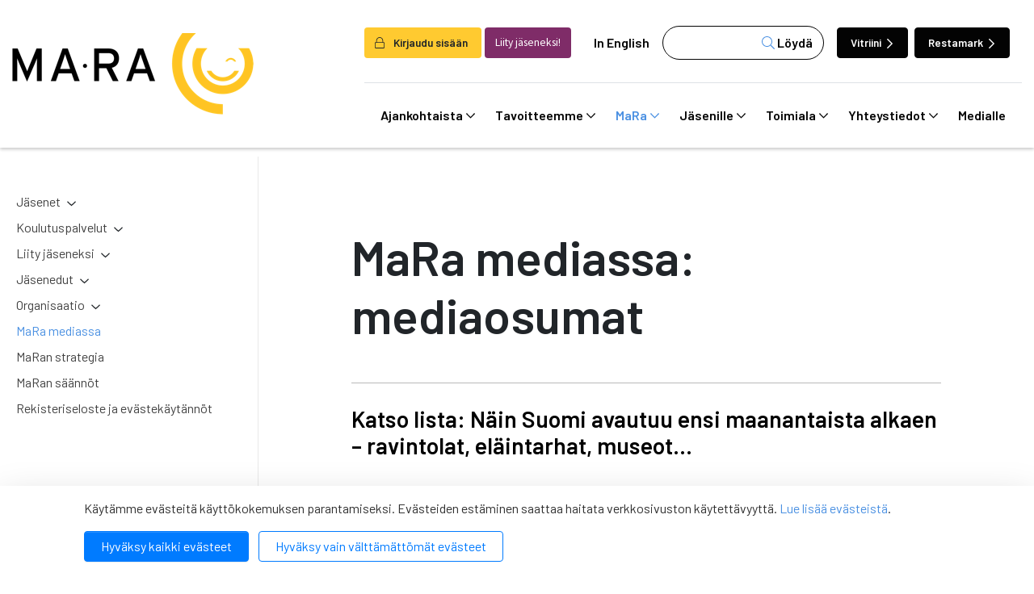

--- FILE ---
content_type: text/html; charset=UTF-8
request_url: https://www.mara.fi/mara/mara-mediassa.html?p764=371
body_size: 18389
content:
<!doctype html>

<html lang="fi">
	<head>
		<meta charset="utf-8">
		<meta name="viewport" content="width=device-width, initial-scale=1, shrink-to-fit=no">
		<link rel="apple-touch-icon" sizes="57x57" href="https://www.mara.fi/media/layout/img/favicon/apple-icon-57x57.png">
		<link rel="apple-touch-icon" sizes="60x60" href="https://www.mara.fi/media/layout/img/favicon/apple-icon-60x60.png">
		<link rel="apple-touch-icon" sizes="72x72" href="https://www.mara.fi/media/layout/img/favicon/apple-icon-72x72.png">
		<link rel="apple-touch-icon" sizes="76x76" href="https://www.mara.fi/media/layout/img/favicon/apple-icon-76x76.png">
		<link rel="apple-touch-icon" sizes="114x114" href="https://www.mara.fi/media/layout/img/favicon/apple-icon-114x114.png">
		<link rel="apple-touch-icon" sizes="120x120" href="https://www.mara.fi/media/layout/img/favicon/apple-icon-120x120.png">
		<link rel="apple-touch-icon" sizes="144x144" href="https://www.mara.fi/media/layout/img/favicon/apple-icon-144x144.png">
		<link rel="apple-touch-icon" sizes="152x152" href="https://www.mara.fi/media/layout/img/favicon/apple-icon-152x152.png">
		<link rel="apple-touch-icon" sizes="180x180" href="https://www.mara.fi/media/layout/img/favicon/apple-icon-180x180.png">
		<link rel="icon" type="image/png" sizes="192x192"  href="https://www.mara.fi/media/layout/img/favicon/android-icon-192x192.png">
		<link rel="icon" type="image/png" sizes="32x32" href="https://www.mara.fi/media/layout/img/favicon/favicon-32x32.png">
		<link rel="icon" type="image/png" sizes="96x96" href="https://www.mara.fi/media/layout/img/favicon/favicon-96x96.png">
		<link rel="icon" type="image/png" sizes="16x16" href="https://www.mara.fi/media/layout/img/favicon/favicon-16x16.png">
		<link rel="manifest" href="https://www.mara.fi/media/layout/img/favicon/manifest.json">
		<meta name="msapplication-TileColor" content="#ffffff">
		<meta name="msapplication-TileImage" content="/media/layout/img/favicon/ms-icon-144x144.png">
		<meta name="theme-color" content="#ffffff">
		
		<title>MaRa - MaRa mediassa - MaRa ry</title>
		<meta name="description" content="Löydät sivulta kootusti Matkailu- ja Ravintolapalvelut MaRan verkkomediaseurantaan nousseet mediaosumat.">
					<meta property='og:title' content='MaRa - MaRa mediassa - MaRa ry' />
		<meta property='og:type' content='article' />
		<meta property='og:url' content='https://www.mara.fi/mara/mara-mediassa.html?p764=371' />
		<meta property='og:description' content='Löydät sivulta kootusti Matkailu- ja Ravintolapalvelut MaRan verkkomediaseurantaan nousseet mediaosumat.' />
		<meta property="twitter:title" content='MaRa - MaRa mediassa - MaRa ry' />
		<meta property='twitter:description' content='Löydät sivulta kootusti Matkailu- ja Ravintolapalvelut MaRan verkkomediaseurantaan nousseet mediaosumat.' />
		<meta name="twitter:card" content="summary_large_image">
		<meta name="twitter:site" content="@wwwMaRafi" />

		<meta property="og:image" content="https://www.mara.fi/media/layout/img/mara-jako.png" />
		<meta name="twitter:image" content="https://www.mara.fi/media/layout/img/mara-jako.png" />
		
		<meta http-equiv="Content-Type" content="text/html; charset=UTF-8" />
<meta property="og:title" content="MaRa - MaRa mediassa" />
<meta property="og:description" content="Löydät sivulta kootusti Matkailu- ja Ravintolapalvelut MaRan verkkomediaseurantaan nousseet mediaosumat." />
					
		<link rel="preconnect" href="https://code.jquery.com">
<link rel="preconnect" href="https://cdnjs.cloudflare.com">
<link rel="preconnect" href="https://fonts.googleapis.com">
<!-- <link rel="preconnect" href="https://maxcdn.bootstrapcdn.com"> -->
		<!-- <link rel="preload" href=""> -->
		<script defer src="https://code.jquery.com/jquery-3.3.1.min.js" integrity="sha256-FgpCb/KJQlLNfOu91ta32o/NMZxltwRo8QtmkMRdAu8=" crossorigin="anonymous"></script>

<!-- Uncomment two scripts below if one of the following Bootstrap features is used: Alert, Carousel, Collapse, Navbar with collapse, Dropdown, Modal, Tooltip, ScrollSpy or checkbox/radio toggling via button -->
<!-- <script defer src="https://cdnjs.cloudflare.com/ajax/libs/popper.js/1.14.3/umd/popper.min.js" integrity="sha384-ZMP7rVo3mIykV+2+9J3UJ46jBk0WLaUAdn689aCwoqbBJiSnjAK/l8WvCWPIPm49" crossorigin="anonymous"></script> -->
<script defer src="https://stackpath.bootstrapcdn.com/bootstrap/4.1.1/js/bootstrap.min.js" integrity="sha384-smHYKdLADwkXOn1EmN1qk/HfnUcbVRZyYmZ4qpPea6sjB/pTJ0euyQp0Mk8ck+5T" crossorigin="anonymous"></script> 
<!-- <script defer src="https://cdnjs.cloudflare.com/ajax/libs/lazysizes/3.0.0/lazysizes.min.js" integrity="sha384-uhgOjbBYUq5Z/que52+tXA+WhwGLOJi0i8yABYH6myBumg5aC5Cq/2LljI0ejlP/" crossorigin="anonymous"></script>-->

<script defer src="https://www.mara.fi/media/layout/js/vendor/jquery.mmenu.all.js?_=1543926886"></script>

<!-- jqcloud -->
<script defer src="https://cdn.jsdelivr.net/npm/jqcloud2@2.0.3/dist/jqcloud.min.js"></script>

<!-- Hyphenopoly -->
<script>
	var Hyphenopoly = {
		require: {
			"fi": "honorificabilitudinitas"
		},
		paths: {
			patterndir: "/media/layout/js/hyphenator/patterns/",
			maindir: "/media/layout/js/hyphenator/"
		},
		setup: {
			classnames: {
				"hyphenate": {},
			}
		}
	};
</script>
<script defer type="text/javascript" src="https://www.mara.fi/media/layout/js/hyphenator/hyphenopoly_loader.js"></script>

<!-- cdnjs -->
<script defer type="text/javascript" src="//cdnjs.cloudflare.com/ajax/libs/jquery.lazy/1.7.9/jquery.lazy.min.js"></script>
<script defer type="text/javascript" src="//cdnjs.cloudflare.com/ajax/libs/jquery.lazy/1.7.9/jquery.lazy.plugins.min.js"></script>

<script defer src="https://maps.googleapis.com/maps/api/js?key="></script>



<!--
<script>
    FontAwesomeConfig = { searchPseudoElements: true };
</script>
-->

<script defer src="https://www.mara.fi/media/layout/build/js/main.js?_=1759816683"></script>

		<!-- Fonts -->
<link href="https://fonts.googleapis.com/css?family=Barlow:100,200,300,400,500,600,700,800,900|Source+Sans+Pro:200,300,400,600,700,900" rel="stylesheet">
<link rel="stylesheet" href="https://cdnjs.cloudflare.com/ajax/libs/jQuery.mmenu/7.2.2/jquery.mmenu.all.css" />

<link rel="stylesheet" href="https://www.mara.fi/media/layout/build/css/main.css?_=1759816683" media="screen">
<link rel="stylesheet" href="https://www.mara.fi/media/layout/build/css/print.css?_=1759816683" media="print">


		<script type="text/javascript"></script>
<script>window.ltcnT = {'fi': {
			text: 'Käytämme evästeitä käyttökokemuksen parantamiseksi. Evästeiden estäminen saattaa haitata verkkosivuston käytettävyyttä. <a href="https://www.mara.fi/mara/rekisteriseloste-ja-evastekaytannot.html">Lue lisää evästeistä</a>.',
			btnAll: 'Hyväksy kaikki evästeet',
			btnNecessary: 'Hyväksy vain välttämättömät evästeet',
		}};</script><script>// Object.assign IE polyfill
if (typeof Object.assign !== 'function') {
	// Must be writable: true, enumerable: false, configurable: true
	Object.defineProperty(Object, "assign", {
		value: function assign(target, varArgs) { // .length of function is 2
			'use strict';
			if (target === null || target === undefined) {
				throw new TypeError('Cannot convert undefined or null to object');
			}

			var to = Object(target);

			for (var index = 1; index < arguments.length; index++) {
				var nextSource = arguments[index];

				if (nextSource !== null && nextSource !== undefined) {
				for (var nextKey in nextSource) {
					// Avoid bugs when hasOwnProperty is shadowed
					if (Object.prototype.hasOwnProperty.call(nextSource, nextKey)) {
					to[nextKey] = nextSource[nextKey];
					}
				}
				}
			}
			return to;
		},
		writable: true,
		configurable: true
	});
}

// lianatech cookie notice
function ltcn() {
	var lang = document.documentElement.lang.toLowerCase();
	var cookieNotice = null;
	var cookieName = 'ltcn';
	// support 2 types of selections: all or required only
	var valueMap = {
		all: 'ltcn-script-all',
		necessary: false,
	};
	function getCookie(key) {
		var name = key + '=';
		var decodedCookie = decodeURIComponent(document.cookie);
		var ca = decodedCookie.split(';');
		for (var i = 0; i < ca.length; i++) {
			var c = ca[i];
			while (c.charAt(0) === ' ') {
				c = c.substring(1);
			}
			if (c.indexOf(name) === 0) {
				return c.substring(name.length, c.length);
			}
		}
		return '';
	}
	function appendConsentBar() {
		var t = window.ltcnT[lang] ? window.ltcnT[lang] : window.ltcnT.en;
		var tpl = '<div class="ltcn__container">'
			+ '<p>' + t.text + '</p>'
			+ '<button class="ltcn__btn ltcn__btn--primary" data-type="all" type="button">' + t.btnAll + '</button>'
			+ '<button class="ltcn__btn ltcn__btn--secondary" data-type="necessary" type="button">' + t.btnNecessary + '</button>'
			+ '</div>';
		var div = document.createElement('div');
		div.classList.add('ltcn');
		div.innerHTML = tpl;
		document.body.appendChild(div);
		cookieNotice = document.querySelector('.ltcn');
	}

	// find existing script tag with manipulated type attribute
	// and create a real script tag based on it
	function appendScripts(selector) {
		var scripts = document.querySelectorAll('script.' + selector);
		for (var i = 0; i < scripts.length; i++) {
			var script = scripts[i];
			var newScript = document.createElement('script');
			if (script.textContent !== '') {
				var content = document.createTextNode(script.textContent);
				newScript.appendChild(content);
			}
			script.parentNode.replaceChild(newScript, script);
			if (script.src) {
				newScript.src = script.src;
			}
		}
	}
	function handleBtnClick(event) {
		var id = event.target.dataset.type;
		var scriptSelector = valueMap[id];
		if (!id || typeof scriptSelector === 'undefined') return false;
		if (scriptSelector) appendScripts(scriptSelector);
		var expireDate = new Date();
		expireDate.setTime(expireDate.getTime() + (1000*60*60*24*365*20));
		var cookieExpires = '; expires=' + expireDate.toGMTString();
		document.cookie = cookieName + '=' + id + cookieExpires + '; path=/';
		cookieNotice.style.display = 'none';
		return true;
	}
	function init() {
		var consent = getCookie(cookieName);
		if (consent && valueMap[consent]) return appendScripts(valueMap[consent]);
		appendConsentBar();
		var btns = document.querySelectorAll('.ltcn__btn');
		for (var i = 0; i < btns.length; i++) {
			btns[i].addEventListener('click', handleBtnClick);
		}
		return false;
	}
	return init();
}
// initialize after DOM has been laoded so cookie notification markup can be found
document.addEventListener('DOMContentLoaded', ltcn);
</script><style>.ltcn {
	z-index: 9999;
	position: fixed;
	left: 0;
	bottom: 0;
	width: 100vw;
	max-height: 100vh;
	overflow: auto;
	background-color: #fff;
	box-shadow: 0 1rem 3rem rgba(0, 0, 0, 0.175);
}

.ltcn p {
	color: #303030;
}

.ltcn__container {
	max-width: 1136px;
	margin-right: auto;
	margin-left: auto;
	padding-top: 1rem;
	padding-right: 2rem;
	padding-bottom: 1rem;
	padding-left: 2rem;
}

.ltcn__btn {
	display: inline-block !important;
	margin-right: 0.75rem;
	margin-bottom: 0.5rem;
	padding: 0.375rem 1.25rem;
	vertical-align: middle;
	color: #212529;
	background-color: transparent;
	border: 1px solid transparent;
	border-radius: 4px;
	line-height: 1.5;
	text-align: center;
	font-size: 1rem;
	font-weight: 400;
	cursor: pointer;
	-webkit-user-select: none;
	-moz-user-select: none;
	-ms-user-select: none;
	user-select: none;
	transition: color 0.15s ease-in-out, background-color 0.15s ease-in-out, border-color 0.15s ease-in-out, box-shadow 0.15s ease-in-out;
}

.ltcn__btn:last-of-type {
	margin-right: 0;
}

.ltcn__btn--primary {
	color: #fff;
	background-color: #007bff;
	border-color: #007bff;
	box-shadow: inset 0 1px 0 rgba(255, 255, 255, 0.15), 0 1px 1px rgba(0, 0, 0, 0.075);
}

.ltcn__btn--secondary {
	color: #007bff;
	border-color: #007bff;
}
</style><script type="text/x-analytics-script" class="ltcn-script-all">
/*<![CDATA[*/
(function() {
var sz = document.createElement('script'); sz.type = 'text/javascript'; sz.async = true;
sz.src = '//siteimproveanalytics.com/js/siteanalyze_6084432.js';
var s = document.getElementsByTagName('script')[0]; s.parentNode.insertBefore(sz, s);
})();
/*]]>*/
</script>

<!-- Google Tag Manager --> <script type="text/x-analytics-script" class="ltcn-script-all">(function(w,d,s,l,i){w[l]=w[l]||[];w[l].push({'gtm.start': new Date().getTime(),event:'gtm.js'});var f=d.getElementsByTagName(s)[0], j=d.createElement(s),dl=l!='dataLayer'?'&l='+l:'';j.async=true;j.src= 'https://www.googletagmanager.com/gtm.js?id='+i+dl;f.parentNode.insertBefore(j,f); })(window,document,'script','dataLayer','GTM-NCL4DC8');</script> <!-- End Google Tag Manager -->	</head>
<body>
	<!-- Google Tag Manager (noscript) --> <noscript><iframe src="https://www.googletagmanager.com/ns.html?id=GTM-NCL4DC8" height="0" width="0" style="display:none;visibility:hidden"></iframe></noscript> <!-- End Google Tag Manager (noscript) -->	<div class="page">
		<div class="header">
			<header class="site-header">
				<!--<div class="modal fade font-sanspro pl-0" id="loginModal" tabindex="-1" role="dialog" aria-labelledby="exampleModalLabel" aria-hidden="true">
	<div class="modal-dialog mt-0 h-100 d-flex align-items-center" role="document">
		<div class="modal-content position-relative p-2 p-md-5 px-md-6">
			<i class="fal fa-lock position-absolute text-primary"></i>

			<div class="modal-header p-0 position-relative z-index-1">
				<button type="button" class="btn-unstyled close" data-dismiss="modal" aria-label="Close">
					<i class="fal fa-times"></i>
				</button>
			</div>
			<div class="modal-body pt-0">
				<h4 class="mb-3 font-barlow font-weight-600" id="exampleModalLabel">Kirjaudu sisään</h4>

				<form action="https://www.mara.fi/etusivu.html" method="post" class="login" id="login99">
				 
				<label class="ml-2">Käyttäjätunnus:</label>
				<input class="w-100" type="text" name="username" value="" />
				<label class="d-block mt-3 ml-2">Salasana:</label>
				<input class="w-100 d-block mb-3" type="password" name="password" />
				<a class="ml-3" href="https://www.mara.fi/salasanan-palautus.html">Unohditko salasanasi?</a>

				
				<button class="login-btn d-block mt-3 font-weight-300" type="submit"> Kirjaudu</button>
				
				</form>

				

			</div>
			
		</div>
	</div>
</div>
 --><!-- Login modal -->

<div class="main-header">
	<div class="container container-xl">
		<div class="d-flex justify-content-between align-items-center py-3 py-lg-0">
			<a href="https://www.mara.fi/etusivu.html" class="header--img">
				<img src="https://www.mara.fi/media/layout/img/mara_logo-mustakeltainen.png" alt="Company logo">			</a>
			<!-- Desktop menu starts -->
			<div class="flex-column pt-5 d-none d-lg-flex">
				<div class="d-flex align-items-center  border-bottom pb-4">
										<button class="btn font-weight-600 pr-3 bg-yellow" aria-label="login" data-toggle="modal" data-target="#loginModal" style="font-size: 0.85rem;"><i class="fal fa-lock mr-2"></i> Kirjaudu sisään</button>
					<a class="btn bg-purple-2 text-white font-sanspro ml-1 mr-2" href="https://www.mara.fi/mara/liity-jaseneksi.html" style="font-size: 0.85rem;">Liity jäseneksi!</a>
					
					<a class="ml-1 px-3 link-black font-weight-600 js-hide-on-scroll" href="https://www.mara.fi/en/front-page.html">In English</a>					<form class="bg-white header--search" action="https://www.mara.fi/hakutulokset.html">
						<div class="d-flex">
							<input name="q" type="search" value="">
							<input type="hidden" name="dir" value="DESC">
							<button class="header--search-btn font-weight-600" type="submit"><i class="fal fa-search text-primary" aria-hidden="true"></i> Löydä</button>
						</div>
					</form>
					<a href="https://www.vitriini.fi" class="btn btn-dark ml-3 mr-1 text-white font-weight-600 header--btn move-icon-on-hover js-hide-on-scroll" style="font-size: 0.85rem;">Vitriini <i class="far fa-chevron-right"></i></a>
					<a href="https://www.restamark.fi" class="btn btn-dark ml-1 mr-1 text-white font-weight-600 header--btn js-hide-on-scroll" style="font-size: 0.85rem;">Restamark <i class="far fa-chevron-right"></i></a>

				</div>
				<div class="navbar">
					
<nav class="nav-main" aria-label="Valikko">
	<ul class="nav-main__menu">

<li class="nav-main__nav-item level1">
	<a class="nav-main__nav-link level1  d-flex align-items-center" href="https://www.mara.fi/ajankohtaista.html">
		Ajankohtaista <i class="far fa-chevron-down"></i>
	</a>
	
		<ul class="nav-main__submenu level2">

<li class="nav-main__nav-item level2">
	<a class="nav-main__nav-link level2  d-flex align-items-center" href="https://www.mara.fi/ajankohtaista/uutiset.html">
		Uutiset 
	</a>
	
</li>
<li class="nav-main__nav-item level2">
	<a class="nav-main__nav-link level2  d-flex align-items-center" href="https://www.mara.fi/ajankohtaista/jasenohjeet.html">
		Jäsenohjeet 
	</a>
	
</li>
<li class="nav-main__nav-item level2">
	<a class="nav-main__nav-link level2  d-flex align-items-center" href="https://www.mara.fi/ajankohtaista/tiedotteet.html">
		Tiedotteet 
	</a>
	
</li>
<li class="nav-main__nav-item level2">
	<a class="nav-main__nav-link level2  d-flex align-items-center" href="https://www.mara.fi/ajankohtaista/lausunnot-ja-kannanotot.html">
		Lausunnot ja kannanotot 
	</a>
	
</li>
<li class="nav-main__nav-item level2">
	<a class="nav-main__nav-link level2  d-flex align-items-center" href="https://www.mara.fi/ajankohtaista/vitriini.html">
		Vitriini 
	</a>
	
</li>
<li class="nav-main__nav-item level2">
	<a class="nav-main__nav-link level2  d-flex align-items-center" href="https://www.mara.fi/ajankohtaista/sosiaalinen-media.html">
		Sosiaalinen media 
	</a>
	
</li>
<li class="nav-main__nav-item level2">
	<a class="nav-main__nav-link level2  d-flex align-items-center" href="https://www.mara.fi/ajankohtaista/esitteet-ja-julkaisut.html">
		Esitteet ja julkaisut 
	</a>
	
</li>
</ul>

</li>
<li class="nav-main__nav-item level1">
	<a class="nav-main__nav-link level1  d-flex align-items-center" href="https://www.mara.fi/tavoitteemme.html">
		Tavoitteemme <i class="far fa-chevron-down"></i>
	</a>
	
		<ul class="nav-main__submenu level2">

<li class="nav-main__nav-item level2">
	<a class="nav-main__nav-link level2  d-flex align-items-center" href="https://www.mara.fi/tavoitteemme/anniskelun-arvonlisavero.html">
		Anniskelun arvonlisävero 
	</a>
	
</li>
<li class="nav-main__nav-item level2">
	<a class="nav-main__nav-link level2  d-flex align-items-center" href="https://www.mara.fi/tavoitteemme/harmaa-talous.html">
		Harmaa talous 
	</a>
	
</li>
<li class="nav-main__nav-item level2">
	<a class="nav-main__nav-link level2  d-flex align-items-center" href="https://www.mara.fi/tavoitteemme/ilmastonmuutos.html">
		Ilmastonmuutos 
	</a>
	
</li>
<li class="nav-main__nav-item level2">
	<a class="nav-main__nav-link level2  d-flex align-items-center" href="https://www.mara.fi/tavoitteemme/kilpailukyky.html">
		Kilpailukyky 
	</a>
	
</li>
<li class="nav-main__nav-item level2">
	<a class="nav-main__nav-link level2  d-flex align-items-center" href="https://www.mara.fi/tavoitteemme/matkailun-edistaminen.html">
		Matkailun edistäminen 
	</a>
	
</li>
<li class="nav-main__nav-item level2">
	<a class="nav-main__nav-link level2  d-flex align-items-center" href="https://www.mara.fi/tavoitteemme/reilu-kilpailu.html">
		Reilu kilpailu 
	</a>
	
</li>
<li class="nav-main__nav-item level2">
	<a class="nav-main__nav-link level2  d-flex align-items-center" href="https://www.mara.fi/tavoitteemme/tyovoiman-saatavuus.html">
		Työvoiman saatavuus 
	</a>
	
</li>
</ul>

</li>
<li class="nav-main__nav-item level1 current">
	<a class="nav-main__nav-link level1 current  d-flex align-items-center" href="https://www.mara.fi/mara.html">
		MaRa <i class="far fa-chevron-down"></i>
	</a>
	
		<ul class="nav-main__submenu level2">

<li class="nav-main__nav-item level2">
	<a class="nav-main__nav-link level2  d-flex align-items-center" href="https://www.mara.fi/mara/jasenet.html">
		Jäsenet <i class="far fa-chevron-right"></i>
	</a>
	
		<ul class="nav-main__submenu level3">

<li class="nav-main__nav-item level3">
	<a class="nav-main__nav-link level3 hyphenate d-flex align-items-center" href="https://www.mara.fi/mara/jasenet/kannattajajasenet.html">
		Kannattajajäsenet 
	</a>
	
</li>
<li class="nav-main__nav-item level3">
	<a class="nav-main__nav-link level3 hyphenate d-flex align-items-center" href="https://www.mara.fi/mara/jasenet/yhteistyokumppanit.html">
		Yhteistyökumppanit 
	</a>
	
</li>
</ul>

</li>
<li class="nav-main__nav-item level2">
	<a class="nav-main__nav-link level2  d-flex align-items-center" href="https://www.mara.fi/mara/koulutuspalvelut.html">
		Koulutuspalvelut <i class="far fa-chevron-right"></i>
	</a>
	
		<ul class="nav-main__submenu level3">

<li class="nav-main__nav-item level3">
	<a class="nav-main__nav-link level3 hyphenate d-flex align-items-center" href="https://www.mara.fi/mara/koulutuspalvelut/koulutus-ja-tapahtumakalenteri.html">
		Koulutus- ja tapahtumakalenteri 
	</a>
	
</li>
<li class="nav-main__nav-item level3">
	<a class="nav-main__nav-link level3 hyphenate d-flex align-items-center" href="https://www.mara.fi/mara/koulutuspalvelut/koulutusvahennys.html">
		Koulutusvähennys 
	</a>
	
</li>
</ul>

</li>
<li class="nav-main__nav-item level2">
	<a class="nav-main__nav-link level2  d-flex align-items-center" href="https://www.mara.fi/mara/liity-jaseneksi.html">
		Liity jäseneksi <i class="far fa-chevron-right"></i>
	</a>
	
		<ul class="nav-main__submenu level3">

<li class="nav-main__nav-item level3">
	<a class="nav-main__nav-link level3 hyphenate d-flex align-items-center" href="https://www.mara.fi/mara/liity-jaseneksi/jasenmaksuperusteet.html">
		Jäsenmaksuperusteet 
	</a>
	
</li>
<li class="nav-main__nav-item level3">
	<a class="nav-main__nav-link level3 hyphenate d-flex align-items-center" href="https://www.mara.fi/mara/liity-jaseneksi/liittymislomake.html">
		Liittymislomake 
	</a>
	
</li>
</ul>

</li>
<li class="nav-main__nav-item level2">
	<a class="nav-main__nav-link level2  d-flex align-items-center" href="https://www.mara.fi/mara/jasenedut.html">
		Jäsenedut <i class="far fa-chevron-right"></i>
	</a>
	
		<ul class="nav-main__submenu level3">

<li class="nav-main__nav-item level3">
	<a class="nav-main__nav-link level3 hyphenate d-flex align-items-center" href="https://www.mara.fi/mara/jasenedut/esimerkkeja-nain-mara-voi-auttaa-sinua.html">
		Esimerkkejä: Näin MaRa voi auttaa sinua 
	</a>
	
</li>
</ul>

</li>
<li class="nav-main__nav-item level2">
	<a class="nav-main__nav-link level2  d-flex align-items-center" href="https://www.mara.fi/mara/organisaatio.html">
		Organisaatio <i class="far fa-chevron-right"></i>
	</a>
	
		<ul class="nav-main__submenu level3">

<li class="nav-main__nav-item level3">
	<a class="nav-main__nav-link level3 hyphenate d-flex align-items-center" href="https://www.mara.fi/mara/organisaatio/henkilosto.html">
		Henkilöstö 
	</a>
	
</li>
<li class="nav-main__nav-item level3">
	<a class="nav-main__nav-link level3 hyphenate d-flex align-items-center" href="https://www.mara.fi/mara/organisaatio/hallitus.html">
		Hallitus 
	</a>
	
</li>
<li class="nav-main__nav-item level3">
	<a class="nav-main__nav-link level3 hyphenate d-flex align-items-center" href="https://www.mara.fi/mara/organisaatio/paikallisyhdistykset.html">
		Paikallisyhdistykset 
	</a>
	
</li>
<li class="nav-main__nav-item level3">
	<a class="nav-main__nav-link level3 hyphenate d-flex align-items-center" href="https://www.mara.fi/mara/organisaatio/tyoryhmat.html">
		Työryhmät 
	</a>
	
</li>
<li class="nav-main__nav-item level3">
	<a class="nav-main__nav-link level3 hyphenate d-flex align-items-center" href="https://www.mara.fi/mara/organisaatio/valiokunnat.html">
		Valiokunnat 
	</a>
	
</li>
</ul>

</li>
<li class="nav-main__nav-item level2 current">
	<a class="nav-main__nav-link level2 current  d-flex align-items-center" href="https://www.mara.fi/mara/mara-mediassa.html">
		MaRa mediassa 
	</a>
	
</li>
<li class="nav-main__nav-item level2">
	<a class="nav-main__nav-link level2  d-flex align-items-center" href="https://www.mara.fi/mara/maran-strategia.html">
		MaRan strategia 
	</a>
	
</li>
<li class="nav-main__nav-item level2">
	<a class="nav-main__nav-link level2  d-flex align-items-center" href="https://www.mara.fi/mara/maran-saannot.html">
		MaRan säännöt 
	</a>
	
</li>
<li class="nav-main__nav-item level2">
	<a class="nav-main__nav-link level2  d-flex align-items-center" href="https://www.mara.fi/mara/rekisteriseloste-ja-evastekaytannot.html">
		Rekisteriseloste ja evästekäytännöt 
	</a>
	
</li>
</ul>

</li>
<li class="nav-main__nav-item level1">
	<a class="nav-main__nav-link level1  d-flex align-items-center" href="https://www.mara.fi/jasenille.html">
		Jäsenille <i class="far fa-chevron-down"></i>
	</a>
	
		<ul class="nav-main__submenu level2">

<li class="nav-main__nav-item level2">
	<a class="nav-main__nav-link level2  d-flex align-items-center" href="https://www.mara.fi/jasenille/tyoehtosopimukset.html">
		Työehtosopimukset 
	</a>
	
</li>
<li class="nav-main__nav-item level2">
	<a class="nav-main__nav-link level2  d-flex align-items-center" href="https://www.mara.fi/jasenille/nain-kysyt-neuvoa.html">
		Näin kysyt neuvoa 
	</a>
	
</li>
<li class="nav-main__nav-item level2">
	<a class="nav-main__nav-link level2  d-flex align-items-center" href="https://www.mara.fi/jasenille/tyosuhdeasioiden-tietopankki.html">
		Työsuhdeasioiden tietopankki <i class="far fa-chevron-right"></i>
	</a>
	
		<ul class="nav-main__submenu level3">

<li class="nav-main__nav-item level3">
	<a class="nav-main__nav-link level3 hyphenate d-flex align-items-center" href="https://www.mara.fi/jasenille/tyosuhdeasioiden-tietopankki/matkailu-ravintola-vapaa-ajanpalveluala.html">
		Matkailu-ravintola-vapaa-ajanpalveluala 
	</a>
	
</li>
<li class="nav-main__nav-item level3">
	<a class="nav-main__nav-link level3 hyphenate d-flex align-items-center" href="https://www.mara.fi/jasenille/tyosuhdeasioiden-tietopankki/hiihtokeskusala.html">
		Hiihtokeskusala 
	</a>
	
</li>
<li class="nav-main__nav-item level3">
	<a class="nav-main__nav-link level3 hyphenate d-flex align-items-center" href="https://www.mara.fi/jasenille/tyosuhdeasioiden-tietopankki/huvi-teema-ja-elamyspuistoala.html">
		Huvi-, teema- ja elämyspuistoala 
	</a>
	
</li>
<li class="nav-main__nav-item level3">
	<a class="nav-main__nav-link level3 hyphenate d-flex align-items-center" href="https://www.mara.fi/jasenille/tyosuhdeasioiden-tietopankki/ohjelmapalveluala.html">
		Ohjelmapalveluala 
	</a>
	
</li>
</ul>

</li>
<li class="nav-main__nav-item level2">
	<a class="nav-main__nav-link level2  d-flex align-items-center" href="https://www.mara.fi/jasenille/lakiasioiden-tietopankki.html">
		Lakiasioiden tietopankki <i class="far fa-chevron-right"></i>
	</a>
	
		<ul class="nav-main__submenu level3">

<li class="nav-main__nav-item level3">
	<a class="nav-main__nav-link level3 hyphenate d-flex align-items-center" href="https://www.mara.fi/jasenille/lakiasioiden-tietopankki/alkoholi.html">
		Alkoholi 
	</a>
	
</li>
<li class="nav-main__nav-item level3">
	<a class="nav-main__nav-link level3 hyphenate d-flex align-items-center" href="https://www.mara.fi/jasenille/lakiasioiden-tietopankki/elintarvikkeet.html">
		Elintarvikkeet 
	</a>
	
</li>
<li class="nav-main__nav-item level3">
	<a class="nav-main__nav-link level3 hyphenate d-flex align-items-center" href="https://www.mara.fi/jasenille/lakiasioiden-tietopankki/jarjestyksenvalvonta.html">
		Järjestyksenvalvonta 
	</a>
	
</li>
<li class="nav-main__nav-item level3">
	<a class="nav-main__nav-link level3 hyphenate d-flex align-items-center" href="https://www.mara.fi/jasenille/lakiasioiden-tietopankki/liikenne.html">
		Liikenne 
	</a>
	
</li>
<li class="nav-main__nav-item level3">
	<a class="nav-main__nav-link level3 hyphenate d-flex align-items-center" href="https://www.mara.fi/jasenille/lakiasioiden-tietopankki/maksaminen.html">
		Maksaminen 
	</a>
	
</li>
<li class="nav-main__nav-item level3">
	<a class="nav-main__nav-link level3 hyphenate d-flex align-items-center" href="https://www.mara.fi/jasenille/lakiasioiden-tietopankki/matkapaketit.html">
		Matkapaketit 
	</a>
	
</li>
<li class="nav-main__nav-item level3">
	<a class="nav-main__nav-link level3 hyphenate d-flex align-items-center" href="https://www.mara.fi/jasenille/lakiasioiden-tietopankki/omavalvonta.html">
		Omavalvonta 
	</a>
	
</li>
<li class="nav-main__nav-item level3">
	<a class="nav-main__nav-link level3 hyphenate d-flex align-items-center" href="https://www.mara.fi/jasenille/lakiasioiden-tietopankki/tekijanoikeudet.html">
		Tekijänoikeudet 
	</a>
	
</li>
<li class="nav-main__nav-item level3">
	<a class="nav-main__nav-link level3 hyphenate d-flex align-items-center" href="https://www.mara.fi/jasenille/lakiasioiden-tietopankki/tietosuoja.html">
		Tietosuoja 
	</a>
	
</li>
<li class="nav-main__nav-item level3">
	<a class="nav-main__nav-link level3 hyphenate d-flex align-items-center" href="https://www.mara.fi/jasenille/lakiasioiden-tietopankki/tupakka.html">
		Tupakka 
	</a>
	
</li>
<li class="nav-main__nav-item level3">
	<a class="nav-main__nav-link level3 hyphenate d-flex align-items-center" href="https://www.mara.fi/jasenille/lakiasioiden-tietopankki/turvallisuus.html">
		Turvallisuus 
	</a>
	
</li>
<li class="nav-main__nav-item level3">
	<a class="nav-main__nav-link level3 hyphenate d-flex align-items-center" href="https://www.mara.fi/jasenille/lakiasioiden-tietopankki/varaus-ja-peruutusehdot.html">
		Varaus- ja peruutusehdot 
	</a>
	
</li>
<li class="nav-main__nav-item level3">
	<a class="nav-main__nav-link level3 hyphenate d-flex align-items-center" href="https://www.mara.fi/jasenille/lakiasioiden-tietopankki/verotus.html">
		Verotus 
	</a>
	
</li>
<li class="nav-main__nav-item level3">
	<a class="nav-main__nav-link level3 hyphenate d-flex align-items-center" href="https://www.mara.fi/jasenille/lakiasioiden-tietopankki/vuokrasopimus.html">
		Vuokrasopimus 
	</a>
	
</li>
<li class="nav-main__nav-item level3">
	<a class="nav-main__nav-link level3 hyphenate d-flex align-items-center" href="https://www.mara.fi/jasenille/lakiasioiden-tietopankki/yhdenvertaisuus.html">
		Yhdenvertaisuus 
	</a>
	
</li>
</ul>

</li>
<li class="nav-main__nav-item level2">
	<a class="nav-main__nav-link level2  d-flex align-items-center" href="https://www.mara.fi/jasenille/uutiskirjeet.html">
		Uutiskirjeet 
	</a>
	
</li>
<li class="nav-main__nav-item level2">
	<a class="nav-main__nav-link level2  d-flex align-items-center" href="https://www.mara.fi/jasenille/tutkimukset-jasenille.html">
		Tutkimukset jäsenille 
	</a>
	
</li>
<li class="nav-main__nav-item level2">
	<a class="nav-main__nav-link level2  d-flex align-items-center" href="https://www.mara.fi/jasenille/tyomarkkinauutiset.html">
		Työmarkkinauutiset 
	</a>
	
</li>
</ul>

</li>
<li class="nav-main__nav-item level1">
	<a class="nav-main__nav-link level1  d-flex align-items-center" href="https://www.mara.fi/toimiala.html">
		Toimiala <i class="far fa-chevron-down"></i>
	</a>
	
		<ul class="nav-main__submenu level2">

<li class="nav-main__nav-item level2">
	<a class="nav-main__nav-link level2  d-flex align-items-center" href="https://www.mara.fi/toimiala/huoltovarmuus.html">
		Huoltovarmuus 
	</a>
	
</li>
<li class="nav-main__nav-item level2">
	<a class="nav-main__nav-link level2  d-flex align-items-center" href="https://www.mara.fi/toimiala/vastuullisuus.html">
		Vastuullisuus <i class="far fa-chevron-right"></i>
	</a>
	
		<ul class="nav-main__submenu level3">

<li class="nav-main__nav-item level3">
	<a class="nav-main__nav-link level3 hyphenate d-flex align-items-center" href="https://www.mara.fi/toimiala/vastuullisuus/energiatehokkuus.html">
		Energiatehokkuus 
	</a>
	
</li>
<li class="nav-main__nav-item level3">
	<a class="nav-main__nav-link level3 hyphenate d-flex align-items-center" href="https://www.mara.fi/toimiala/vastuullisuus/green-deal.html">
		Green Deal 
	</a>
	
</li>
<li class="nav-main__nav-item level3">
	<a class="nav-main__nav-link level3 hyphenate d-flex align-items-center" href="https://www.mara.fi/toimiala/vastuullisuus/harmaata-taloutta-vastaan.html">
		Harmaata taloutta vastaan 
	</a>
	
</li>
<li class="nav-main__nav-item level3">
	<a class="nav-main__nav-link level3 hyphenate d-flex align-items-center" href="https://www.mara.fi/toimiala/vastuullisuus/matkailu-ja-ravintola-alan-hiilitiekartat.html">
		Matkailu- ja ravintola-alan hiilitiekartat 
	</a>
	
</li>
<li class="nav-main__nav-item level3">
	<a class="nav-main__nav-link level3 hyphenate d-flex align-items-center" href="https://www.mara.fi/toimiala/vastuullisuus/materiaalitehokkuus.html">
		Materiaalitehokkuus 
	</a>
	
</li>
<li class="nav-main__nav-item level3">
	<a class="nav-main__nav-link level3 hyphenate d-flex align-items-center" href="https://www.mara.fi/toimiala/vastuullisuus/ravitsemus.html">
		Ravitsemus 
	</a>
	
</li>
<li class="nav-main__nav-item level3">
	<a class="nav-main__nav-link level3 hyphenate d-flex align-items-center" href="https://www.mara.fi/toimiala/vastuullisuus/ruokahavikin-vahentaminen.html">
		Ruokahävikin vähentäminen 
	</a>
	
</li>
<li class="nav-main__nav-item level3">
	<a class="nav-main__nav-link level3 hyphenate d-flex align-items-center" href="https://www.mara.fi/toimiala/vastuullisuus/ala-osana-suomalaista-yhteiskuntaa.html">
		Ala osana suomalaista yhteiskuntaa 
	</a>
	
</li>
<li class="nav-main__nav-item level3">
	<a class="nav-main__nav-link level3 hyphenate d-flex align-items-center" href="https://www.mara.fi/toimiala/vastuullisuus/alan-ymparistomerkit-ja-ymparistosertifikaatit.html">
		Alan ympäristömerkit ja ympäristösertifikaatit 
	</a>
	
</li>
</ul>

</li>
<li class="nav-main__nav-item level2">
	<a class="nav-main__nav-link level2  d-flex align-items-center" href="https://www.mara.fi/toimiala/alan-merkitys-kansantaloudelle.html">
		Alan merkitys kansantaloudelle 
	</a>
	
</li>
<li class="nav-main__nav-item level2">
	<a class="nav-main__nav-link level2  d-flex align-items-center" href="https://www.mara.fi/toimiala/suhdanteet-2.html">
		Suhdanteet <i class="far fa-chevron-right"></i>
	</a>
	
		<ul class="nav-main__submenu level3">

<li class="nav-main__nav-item level3">
	<a class="nav-main__nav-link level3 hyphenate d-flex align-items-center" href="https://www.mara.fi/toimiala/suhdanteet-2/liikevaihto.html">
		Liikevaihto 
	</a>
	
</li>
<li class="nav-main__nav-item level3">
	<a class="nav-main__nav-link level3 hyphenate d-flex align-items-center" href="https://www.mara.fi/toimiala/suhdanteet-2/suhdannebarometri.html">
		Suhdannebarometri 
	</a>
	
</li>
</ul>

</li>
<li class="nav-main__nav-item level2">
	<a class="nav-main__nav-link level2  d-flex align-items-center" href="https://www.mara.fi/toimiala/tilastot.html">
		Tilastot <i class="far fa-chevron-right"></i>
	</a>
	
		<ul class="nav-main__submenu level3">

<li class="nav-main__nav-item level3">
	<a class="nav-main__nav-link level3 hyphenate d-flex align-items-center" href="https://www.mara.fi/toimiala/tilastot/ravintola-ja-alkoholimyynti.html">
		Ravintola- ja alkoholimyynti 
	</a>
	
</li>
<li class="nav-main__nav-item level3">
	<a class="nav-main__nav-link level3 hyphenate d-flex align-items-center" href="https://www.mara.fi/toimiala/tilastot/matkailu.html">
		Matkailu 
	</a>
	
</li>
<li class="nav-main__nav-item level3">
	<a class="nav-main__nav-link level3 hyphenate d-flex align-items-center" href="https://www.mara.fi/toimiala/tilastot/kustannukset.html">
		Kustannukset 
	</a>
	
</li>
<li class="nav-main__nav-item level3">
	<a class="nav-main__nav-link level3 hyphenate d-flex align-items-center" href="https://www.mara.fi/toimiala/tilastot/yritysten-ja-tyollisten-maara.html">
		Yritysten ja työllisten määrä 
	</a>
	
</li>
</ul>

</li>
<li class="nav-main__nav-item level2">
	<a class="nav-main__nav-link level2  d-flex align-items-center" href="https://www.mara.fi/toimiala/tutkimukset.html">
		Tutkimukset 
	</a>
	
</li>
<li class="nav-main__nav-item level2">
	<a class="nav-main__nav-link level2  d-flex align-items-center" href="https://www.mara.fi/toimiala/ura-matkailu-ja-ravintola-alalla.html">
		Ura matkailu- ja ravintola-alalla 
	</a>
	
</li>
<li class="nav-main__nav-item level2">
	<a class="nav-main__nav-link level2  d-flex align-items-center" href="https://www.mara.fi/toimiala/yrityksen-perustaminen-alalle.html">
		Yrityksen perustaminen alalle 
	</a>
	
</li>
</ul>

</li>
<li class="nav-main__nav-item level1">
	<a class="nav-main__nav-link level1  d-flex align-items-center" href="https://www.mara.fi/yhteystiedot.html">
		Yhteystiedot <i class="far fa-chevron-down"></i>
	</a>
	
		<ul class="nav-main__submenu level2">

<li class="nav-main__nav-item level2">
	<a class="nav-main__nav-link level2  d-flex align-items-center" href="https://www.mara.fi/yhteystiedot/maran-johto.html">
		MaRan johto 
	</a>
	
</li>
<li class="nav-main__nav-item level2">
	<a class="nav-main__nav-link level2  d-flex align-items-center" href="https://www.mara.fi/yhteystiedot/tyomarkkina-asiantuntijat.html">
		Työmarkkina-asiantuntijat 
	</a>
	
</li>
<li class="nav-main__nav-item level2">
	<a class="nav-main__nav-link level2  d-flex align-items-center" href="https://www.mara.fi/yhteystiedot/elinkeinopolitiikan-asiantuntijat.html">
		Elinkeinopolitiikan asiantuntijat 
	</a>
	
</li>
<li class="nav-main__nav-item level2">
	<a class="nav-main__nav-link level2  d-flex align-items-center" href="https://www.mara.fi/yhteystiedot/viestinta-ja-vitriini.html">
		Viestintä ja Vitriini 
	</a>
	
</li>
<li class="nav-main__nav-item level2">
	<a class="nav-main__nav-link level2  d-flex align-items-center" href="https://www.mara.fi/yhteystiedot/talous-ja-hallinto.html">
		Talous ja hallinto 
	</a>
	
</li>
<li class="nav-main__nav-item level2">
	<a class="nav-main__nav-link level2  d-flex align-items-center" href="https://www.mara.fi/yhteystiedot/tilastot-ja-tutkimukset.html">
		Tilastot ja tutkimukset 
	</a>
	
</li>
<li class="nav-main__nav-item level2">
	<a class="nav-main__nav-link level2  d-flex align-items-center" href="https://www.mara.fi/yhteystiedot/restamark.html">
		Restamark 
	</a>
	
</li>
</ul>

</li>
<li class="nav-main__nav-item level1">
	<a class="nav-main__nav-link level1  d-flex align-items-center" href="https://www.mara.fi/medialle-2.html">
		Medialle 
	</a>
	
</li>
</ul>

</nav>
				</div>
			</div>
			<!-- Desktop menu ends -->

			<!-- Mobile menu starts -->
			<div class="d-block d-lg-none">
				<!-- Mobile menu toggler starts -->

				<button class="js-mobile-menu-toggler mobile--menu-toggler" aria-label="open mobilemenu" >
					<i class="fas fa-bars"></i>
					<span>Valikko</span>
				</button>

				<!-- Mobile menu toggler ends -->
				<div class="mobile--menu" style="display:none;">
					<div class="js-hidden-mobile-menu">
						<div class="container container-xl">
							<div class="d-flex justify-content-between align-items-center pt-2 py-lg-0">
								<a href="https://www.mara.fi/etusivu.html" class="header--img">
									<img src="https://www.mara.fi/media/layout/img/mara_logo-mustakeltainen.png" alt="Company logo">								</a>
								<button class="btn btn-transparent js-close-mmenu close-mmenu-btn"><i class="text-primary fas fa-times"></i> Sulje</button>
							</div>
						</div>
						<form class="bg-white header--search py-0 mx-2 mx-lg-0" action="https://www.mara.fi/hakutulokset.html">
							<div class="d-flex">
								<input name="q" type="search" value="">
								<input type="hidden" name="dir" value="DESC">
								<button class="header--search-btn font-weight-600" type="submit"><i class="fal fa-search text-primary" aria-hidden="true"></i> Löydä</button>
							</div>
						</form>
						<div class="mx-2 py-0 align-items-center d-flex justify-content-between justify-content-lg-center">
														<button class="btn font-weight-600 js-mobile-modal-toggler bg-yellow" aria-label="login" data-toggle="modal" data-target="#loginModal"><i class="fal fa-lock mr-2"></i> Kirjaudu sisään</button>
							<a class="btn bg-purple-2 text-white font-sanspro" href="https://www.mara.fi/mara/liity-jaseneksi.html">Liity jäseneksi!</a>
														<a class="text-black font-weight-600" href="https://www.mara.fi/en/front-page.html">In English</a>						</div>
						<div class="d-flex justify-content-center mx-2">
							<a href="https://www.vitriini.fi/" class="w-100 btn btn-dark ml-0 ml-lg-3 mr-1 text-white font-weight-600 header--btn move-icon-on-hover">Vitriini <i class="far fa-chevron-right"></i></a>
							<a href="https://www.restamark.fi/" class="w-100 btn btn-dark ml-1 mr-0 mr-lg-3 text-white font-weight-600 header--btn">Restamark <i class="far fa-chevron-right"></i></a>
						</div>
					</div>
					
<nav id="menu">
	
	<ul>

<li  ><a href="https://www.mara.fi/ajankohtaista.html" >Ajankohtaista</a>
	<ul>

<li  ><a href="https://www.mara.fi/ajankohtaista/uutiset.html" >Uutiset</a></li><li  ><a href="https://www.mara.fi/ajankohtaista/jasenohjeet.html" >Jäsenohjeet</a></li><li  ><a href="https://www.mara.fi/ajankohtaista/tiedotteet.html" >Tiedotteet</a></li><li  ><a href="https://www.mara.fi/ajankohtaista/lausunnot-ja-kannanotot.html" >Lausunnot ja kannanotot</a></li><li  ><a href="https://www.mara.fi/ajankohtaista/vitriini.html" >Vitriini</a></li><li  ><a href="https://www.mara.fi/ajankohtaista/sosiaalinen-media.html" >Sosiaalinen media</a></li><li  ><a href="https://www.mara.fi/ajankohtaista/esitteet-ja-julkaisut.html" >Esitteet ja julkaisut</a></li></ul>
</li><li  ><a href="https://www.mara.fi/tavoitteemme.html" >Tavoitteemme</a>
	<ul>

<li  ><a href="https://www.mara.fi/tavoitteemme/anniskelun-arvonlisavero.html" >Anniskelun arvonlisävero</a></li><li  ><a href="https://www.mara.fi/tavoitteemme/harmaa-talous.html" >Harmaa talous</a></li><li  ><a href="https://www.mara.fi/tavoitteemme/ilmastonmuutos.html" >Ilmastonmuutos</a></li><li  ><a href="https://www.mara.fi/tavoitteemme/kilpailukyky.html" >Kilpailukyky</a></li><li  ><a href="https://www.mara.fi/tavoitteemme/matkailun-edistaminen.html" >Matkailun edistäminen</a></li><li  ><a href="https://www.mara.fi/tavoitteemme/reilu-kilpailu.html" >Reilu kilpailu</a></li><li  ><a href="https://www.mara.fi/tavoitteemme/tyovoiman-saatavuus.html" >Työvoiman saatavuus</a></li></ul>
</li><li class="current-page" ><a href="https://www.mara.fi/mara.html" >MaRa</a>
	<ul>

<li  ><a href="https://www.mara.fi/mara/jasenet.html" >Jäsenet</a>
	<ul>

<li  ><a href="https://www.mara.fi/mara/jasenet/kannattajajasenet.html" >Kannattajajäsenet</a>
	<ul>

<li  ><a href="https://www.mara.fi/mara/jasenet/kannattajajasenet/liittymislomake.html" >Liittymislomake</a></li></ul>
</li><li  ><a href="https://www.mara.fi/mara/jasenet/yhteistyokumppanit.html" >Yhteistyökumppanit</a></li></ul>
</li><li  ><a href="https://www.mara.fi/mara/koulutuspalvelut.html" >Koulutuspalvelut</a>
	<ul>

<li  ><a href="https://www.mara.fi/mara/koulutuspalvelut/koulutus-ja-tapahtumakalenteri.html" >Koulutus- ja tapahtumakalenteri</a></li><li  ><a href="https://www.mara.fi/mara/koulutuspalvelut/koulutusvahennys.html" >Koulutusvähennys</a></li></ul>
</li><li  ><a href="https://www.mara.fi/mara/liity-jaseneksi.html" >Liity jäseneksi</a>
	<ul>

<li  ><a href="https://www.mara.fi/mara/liity-jaseneksi/jasenmaksuperusteet.html" >Jäsenmaksuperusteet</a></li><li  ><a href="https://www.mara.fi/mara/liity-jaseneksi/liittymislomake.html" >Liittymislomake</a></li></ul>
</li><li  ><a href="https://www.mara.fi/mara/jasenedut.html" >Jäsenedut</a>
	<ul>

<li  ><a href="https://www.mara.fi/mara/jasenedut/esimerkkeja-nain-mara-voi-auttaa-sinua.html" >Esimerkkejä: Näin MaRa voi auttaa sinua</a></li></ul>
</li><li  ><a href="https://www.mara.fi/mara/organisaatio.html" >Organisaatio</a>
	<ul>

<li  ><a href="https://www.mara.fi/mara/organisaatio/henkilosto.html" >Henkilöstö</a></li><li  ><a href="https://www.mara.fi/mara/organisaatio/hallitus.html" >Hallitus</a></li><li  ><a href="https://www.mara.fi/mara/organisaatio/paikallisyhdistykset.html" >Paikallisyhdistykset</a></li><li  ><a href="https://www.mara.fi/mara/organisaatio/tyoryhmat.html" >Työryhmät</a></li><li  ><a href="https://www.mara.fi/mara/organisaatio/valiokunnat.html" >Valiokunnat</a></li></ul>
</li><li class="current-page" id="current"><a href="https://www.mara.fi/mara/mara-mediassa.html" >MaRa mediassa</a></li><li  ><a href="https://www.mara.fi/mara/maran-strategia.html" >MaRan strategia</a></li><li  ><a href="https://www.mara.fi/mara/maran-saannot.html" >MaRan säännöt</a></li><li  ><a href="https://www.mara.fi/mara/rekisteriseloste-ja-evastekaytannot.html" >Rekisteriseloste ja evästekäytännöt</a></li></ul>
</li><li  ><a href="https://www.mara.fi/jasenille.html" >Jäsenille</a>
	<ul>

<li  ><a href="https://www.mara.fi/jasenille/tyoehtosopimukset.html" >Työehtosopimukset</a></li><li  ><a href="https://www.mara.fi/jasenille/nain-kysyt-neuvoa.html" >Näin kysyt neuvoa</a></li><li  ><a href="https://www.mara.fi/jasenille/tyosuhdeasioiden-tietopankki.html" >Työsuhdeasioiden tietopankki</a>
	<ul>

<li  ><a href="https://www.mara.fi/jasenille/tyosuhdeasioiden-tietopankki/matkailu-ravintola-vapaa-ajanpalveluala.html" >Matkailu-ravintola-vapaa-ajanpalveluala</a>
	<ul>

<li  ><a href="https://www.mara.fi/jasenille/tyosuhdeasioiden-tietopankki/matkailu-ravintola-vapaa-ajanpalveluala/tyoehtosopimus.html" >Työehtosopimus</a></li><li  ><a href="https://www.mara.fi/jasenille/tyosuhdeasioiden-tietopankki/matkailu-ravintola-vapaa-ajanpalveluala/marava-lomakkeet-kootusti.html" >Marava lomakkeet kootusti</a></li><li  ><a href="https://www.mara.fi/jasenille/tyosuhdeasioiden-tietopankki/matkailu-ravintola-vapaa-ajanpalveluala/tyosuhdetietoa.html" >Työsuhdetietoa</a></li><li  ><a href="https://www.mara.fi/jasenille/tyosuhdeasioiden-tietopankki/matkailu-ravintola-vapaa-ajanpalveluala/tyosopimus.html" >Työsopimus</a>
	<ul>

<li  ><a href="https://www.mara.fi/jasenille/tyosuhdeasioiden-tietopankki/matkailu-ravintola-vapaa-ajanpalveluala/tyosopimus/tarvittaessa-tyohon-kutsuttavien-tyosopimukset.html" >Tarvittaessa työhön kutsuttavien työsopimukset</a></li></ul>
</li><li  ><a href="https://www.mara.fi/jasenille/tyosuhdeasioiden-tietopankki/matkailu-ravintola-vapaa-ajanpalveluala/palkka.html" >Palkka</a>
	<ul>

<li  ><a href="https://www.mara.fi/jasenille/tyosuhdeasioiden-tietopankki/matkailu-ravintola-vapaa-ajanpalveluala/palkka/viimeisimmat-palkankorotukset-ja-voimassaolevat-palkkataulukot.html" >Viimeisimmät palkankorotukset ja voimassaolevat palkkataulukot</a></li></ul>
</li><li  ><a href="https://www.mara.fi/jasenille/tyosuhdeasioiden-tietopankki/matkailu-ravintola-vapaa-ajanpalveluala/tyoaika.html" >Työaika</a>
	<ul>

<li  ><a href="https://www.mara.fi/jasenille/tyosuhdeasioiden-tietopankki/matkailu-ravintola-vapaa-ajanpalveluala/tyoaika/kesatalviaikaan-siirtyminen.html" >Kesä/Talviaikaan siirtyminen</a></li></ul>
</li><li  ><a href="https://www.mara.fi/jasenille/tyosuhdeasioiden-tietopankki/matkailu-ravintola-vapaa-ajanpalveluala/vuosiloma.html" >Vuosiloma</a>
	<ul>

<li  ><a href="https://www.mara.fi/jasenille/tyosuhdeasioiden-tietopankki/matkailu-ravintola-vapaa-ajanpalveluala/vuosiloma/vuosilomapaivien-ansainta.html" >Vuosilomapäivien ansainta</a></li><li  ><a href="https://www.mara.fi/jasenille/tyosuhdeasioiden-tietopankki/matkailu-ravintola-vapaa-ajanpalveluala/vuosiloma/vuosiloman-antaminen.html" >Vuosiloman antaminen</a></li><li  ><a href="https://www.mara.fi/jasenille/tyosuhdeasioiden-tietopankki/matkailu-ravintola-vapaa-ajanpalveluala/vuosiloma/vuosiloman-siirtyminen-tyontekijan-sairastuessa.html" >Vuosiloman siirtyminen työntekijän sairastuessa</a></li><li  ><a href="https://www.mara.fi/jasenille/tyosuhdeasioiden-tietopankki/matkailu-ravintola-vapaa-ajanpalveluala/vuosiloma/vuosilomapalkka.html" >Vuosilomapalkka</a></li></ul>
</li><li  ><a href="https://www.mara.fi/jasenille/tyosuhdeasioiden-tietopankki/matkailu-ravintola-vapaa-ajanpalveluala/poissaolot.html" >Poissaolot</a>
	<ul>

<li  ><a href="https://www.mara.fi/jasenille/tyosuhdeasioiden-tietopankki/matkailu-ravintola-vapaa-ajanpalveluala/poissaolot/lakot.html" >Lakot</a></li><li  ><a href="https://www.mara.fi/jasenille/tyosuhdeasioiden-tietopankki/matkailu-ravintola-vapaa-ajanpalveluala/poissaolot/perhevapaat.html" >Perhevapaat</a></li><li  ><a href="https://www.mara.fi/jasenille/tyosuhdeasioiden-tietopankki/matkailu-ravintola-vapaa-ajanpalveluala/poissaolot/sairauspoissaolot.html" >Sairauspoissaolot</a></li><li  ><a href="https://www.mara.fi/jasenille/tyosuhdeasioiden-tietopankki/matkailu-ravintola-vapaa-ajanpalveluala/poissaolot/kela-korvaus-vanhemmuudesta-koituvista-kuluista.html" >Kela-korvaus vanhemmuudesta koituvista kuluista</a></li></ul>
</li><li  ><a href="https://www.mara.fi/jasenille/tyosuhdeasioiden-tietopankki/matkailu-ravintola-vapaa-ajanpalveluala/tyosuhteen-paattaminen-ja-lomautus.html" >Työsuhteen päättäminen ja lomautus</a>
	<ul>

<li  ><a href="https://www.mara.fi/jasenille/tyosuhdeasioiden-tietopankki/matkailu-ravintola-vapaa-ajanpalveluala/tyosuhteen-paattaminen-ja-lomautus/lomautus.html" >Lomautus</a></li><li  ><a href="https://www.mara.fi/jasenille/tyosuhdeasioiden-tietopankki/matkailu-ravintola-vapaa-ajanpalveluala/tyosuhteen-paattaminen-ja-lomautus/henkiloon-liittyva-syy.html" >Henkilöön liittyvä syy</a></li><li  ><a href="https://www.mara.fi/jasenille/tyosuhdeasioiden-tietopankki/matkailu-ravintola-vapaa-ajanpalveluala/tyosuhteen-paattaminen-ja-lomautus/taloudellinen-ja-tuotannollinen-syy.html" >Taloudellinen ja tuotannollinen syy</a></li><li  ><a href="https://www.mara.fi/jasenille/tyosuhdeasioiden-tietopankki/matkailu-ravintola-vapaa-ajanpalveluala/tyosuhteen-paattaminen-ja-lomautus/yhteistoimintaneuvottelut-tyon-vahentyessa.html" >Yhteistoimintaneuvottelut työn vähentyessä</a></li><li  ><a href="https://www.mara.fi/jasenille/tyosuhdeasioiden-tietopankki/matkailu-ravintola-vapaa-ajanpalveluala/tyosuhteen-paattaminen-ja-lomautus/tyonantajan-omavastuumaksu-tyottomyysturva-ja-ikaantyneet-tyontekijat.html" >Työnantajan omavastuumaksu – työttömyysturva ja ikääntyneet työntekijät</a></li></ul>
</li><li  ><a href="https://www.mara.fi/jasenille/tyosuhdeasioiden-tietopankki/matkailu-ravintola-vapaa-ajanpalveluala/luottamusmiehet-ja-tyosuojeluvaltuutetut.html" >Luottamusmiehet ja työsuojeluvaltuutetut</a>
	<ul>

<li  ><a href="https://www.mara.fi/jasenille/tyosuhdeasioiden-tietopankki/matkailu-ravintola-vapaa-ajanpalveluala/luottamusmiehet-ja-tyosuojeluvaltuutetut/luottamusmies-ja-tyosuojelukoulutus.html" >Luottamusmies- ja työsuojelukoulutus</a></li><li  ><a href="https://www.mara.fi/jasenille/tyosuhdeasioiden-tietopankki/matkailu-ravintola-vapaa-ajanpalveluala/luottamusmiehet-ja-tyosuojeluvaltuutetut/tyosuojeluhenkiloston-valinta.html" >Työsuojeluhenkilöstön valinta</a></li></ul>
</li><li  ><a href="https://www.mara.fi/jasenille/tyosuhdeasioiden-tietopankki/matkailu-ravintola-vapaa-ajanpalveluala/yhdenvertaisuus-ja-tasa-arvo.html" >Yhdenvertaisuus ja tasa-arvo</a>
	<ul>

<li  ><a href="https://www.mara.fi/jasenille/tyosuhdeasioiden-tietopankki/matkailu-ravintola-vapaa-ajanpalveluala/yhdenvertaisuus-ja-tasa-arvo/yhdenvertaisuussuunnitelma.html" >Yhdenvertaisuussuunnitelma</a></li><li  ><a href="https://www.mara.fi/jasenille/tyosuhdeasioiden-tietopankki/matkailu-ravintola-vapaa-ajanpalveluala/yhdenvertaisuus-ja-tasa-arvo/tasa-arvosuunnitelma-ja-palkkakartoitus.html" >Tasa-arvosuunnitelma ja palkkakartoitus</a></li><li  ><a href="https://www.mara.fi/jasenille/tyosuhdeasioiden-tietopankki/matkailu-ravintola-vapaa-ajanpalveluala/yhdenvertaisuus-ja-tasa-arvo/syrjivan-tyopaikkailmoittelun-kielto.html" >Syrjivän työpaikkailmoittelun kielto</a></li></ul>
</li><li  ><a href="https://www.mara.fi/jasenille/tyosuhdeasioiden-tietopankki/matkailu-ravintola-vapaa-ajanpalveluala/ulkomaalaiset-tyontekijat.html" >Ulkomaalaiset työntekijät</a>
	<ul>

<li  ><a href="https://www.mara.fi/jasenille/tyosuhdeasioiden-tietopankki/matkailu-ravintola-vapaa-ajanpalveluala/ulkomaalaiset-tyontekijat/ulkomaalaisen-tyontekijan-palkkaamisen-tyonantajavelvoitteet.html" >Ulkomaalaisen työntekijän palkkaamisen työnantajavelvoitteet</a></li></ul>
</li><li  ><a href="https://www.mara.fi/jasenille/tyosuhdeasioiden-tietopankki/matkailu-ravintola-vapaa-ajanpalveluala/tyosuhteen-ongelmatilanteet.html" >Työsuhteen ongelmatilanteet</a></li><li  ><a href="https://www.mara.fi/jasenille/tyosuhdeasioiden-tietopankki/matkailu-ravintola-vapaa-ajanpalveluala/tyoturvallisuus-ja-tyohyvinvointi.html" >Työturvallisuus ja työhyvinvointi</a>
	<ul>

<li  ><a href="https://www.mara.fi/jasenille/tyosuhdeasioiden-tietopankki/matkailu-ravintola-vapaa-ajanpalveluala/tyoturvallisuus-ja-tyohyvinvointi/tyoturvallisuusoppaat.html" >Työturvallisuusoppaat</a></li><li  ><a href="https://www.mara.fi/jasenille/tyosuhdeasioiden-tietopankki/matkailu-ravintola-vapaa-ajanpalveluala/tyoturvallisuus-ja-tyohyvinvointi/keskeiset-velvoitteet-tyonantajalle.html" >Keskeiset velvoitteet työnantajalle</a></li><li  ><a href="https://www.mara.fi/jasenille/tyosuhdeasioiden-tietopankki/matkailu-ravintola-vapaa-ajanpalveluala/tyoturvallisuus-ja-tyohyvinvointi/tyoterveyshuolto.html" >Työterveyshuolto</a></li></ul>
</li><li  ><a href="https://www.mara.fi/jasenille/tyosuhdeasioiden-tietopankki/matkailu-ravintola-vapaa-ajanpalveluala/tilaajavastuu.html" >Tilaajavastuu</a></li><li  ><a href="https://www.mara.fi/jasenille/tyosuhdeasioiden-tietopankki/matkailu-ravintola-vapaa-ajanpalveluala/nuoret-tyontekijat.html" >Nuoret työntekijät</a>
	<ul>

<li  ><a href="https://www.mara.fi/jasenille/tyosuhdeasioiden-tietopankki/matkailu-ravintola-vapaa-ajanpalveluala/nuoret-tyontekijat/tutustu-tyoelamaan-ja-tienaa.html" >Tutustu työelämään ja tienaa</a></li></ul>
</li><li  ><a href="https://www.mara.fi/jasenille/tyosuhdeasioiden-tietopankki/matkailu-ravintola-vapaa-ajanpalveluala/tyosuhteen-tietosuoja.html" >Työsuhteen tietosuoja</a>
	<ul>

<li  ><a href="https://www.mara.fi/jasenille/tyosuhdeasioiden-tietopankki/matkailu-ravintola-vapaa-ajanpalveluala/tyosuhteen-tietosuoja/tyontekijoiden-henkilotietojen-kasittely.html" >Työntekijöiden henkilötietojen käsittely</a></li></ul>
</li></ul>
</li><li  ><a href="https://www.mara.fi/jasenille/tyosuhdeasioiden-tietopankki/hiihtokeskusala.html" >Hiihtokeskusala</a>
	<ul>

<li  ><a href="https://www.mara.fi/jasenille/tyosuhdeasioiden-tietopankki/hiihtokeskusala/tyoehtosopimus.html" >Työehtosopimus</a></li><li  ><a href="https://www.mara.fi/jasenille/tyosuhdeasioiden-tietopankki/hiihtokeskusala/hiihtokeskusalan-lomakkeet-kootusti.html" >Hiihtokeskusalan lomakkeet kootusti</a></li><li  ><a href="https://www.mara.fi/jasenille/tyosuhdeasioiden-tietopankki/hiihtokeskusala/tyosuhdetietoa.html" >Työsuhdetietoa</a></li><li  ><a href="https://www.mara.fi/jasenille/tyosuhdeasioiden-tietopankki/hiihtokeskusala/tyosopimus.html" >Työsopimus</a>
	<ul>

<li  ><a href="https://www.mara.fi/jasenille/tyosuhdeasioiden-tietopankki/hiihtokeskusala/tyosopimus/tarvittaessa-tyohon-kutsuttavien-tyosopimukset.html" >Tarvittaessa työhön kutsuttavien työsopimukset</a></li></ul>
</li><li  ><a href="https://www.mara.fi/jasenille/tyosuhdeasioiden-tietopankki/hiihtokeskusala/palkka.html" >Palkka</a>
	<ul>

<li  ><a href="https://www.mara.fi/jasenille/tyosuhdeasioiden-tietopankki/hiihtokeskusala/palkka/viimeisimmat-palkankorotukset-ja-voimassaolevat-palkkataulukot.html" >Viimeisimmät palkankorotukset ja voimassaolevat palkkataulukot</a></li></ul>
</li><li  ><a href="https://www.mara.fi/jasenille/tyosuhdeasioiden-tietopankki/hiihtokeskusala/tyoaika.html" >Työaika</a>
	<ul>

<li  ><a href="https://www.mara.fi/jasenille/tyosuhdeasioiden-tietopankki/hiihtokeskusala/tyoaika/kesatalviaikaan-siirtyminen.html" >Kesä/Talviaikaan siirtyminen</a></li></ul>
</li><li  ><a href="https://www.mara.fi/jasenille/tyosuhdeasioiden-tietopankki/hiihtokeskusala/vuosiloma.html" >Vuosiloma</a>
	<ul>

<li  ><a href="https://www.mara.fi/jasenille/tyosuhdeasioiden-tietopankki/hiihtokeskusala/vuosiloma/vuosilomapaivien-ansainta.html" >Vuosilomapäivien ansainta</a></li><li  ><a href="https://www.mara.fi/jasenille/tyosuhdeasioiden-tietopankki/hiihtokeskusala/vuosiloma/vuosiloman-antaminen.html" >Vuosiloman antaminen</a></li><li  ><a href="https://www.mara.fi/jasenille/tyosuhdeasioiden-tietopankki/hiihtokeskusala/vuosiloma/vuosiloman-siirtyminen-tyontekijan-sairastuessa.html" >Vuosiloman siirtyminen työntekijän sairastuessa</a></li><li  ><a href="https://www.mara.fi/jasenille/tyosuhdeasioiden-tietopankki/hiihtokeskusala/vuosiloma/vuosilomapalkka.html" >Vuosilomapalkka</a></li></ul>
</li><li  ><a href="https://www.mara.fi/jasenille/tyosuhdeasioiden-tietopankki/hiihtokeskusala/poissaolot.html" >Poissaolot</a>
	<ul>

<li  ><a href="https://www.mara.fi/jasenille/tyosuhdeasioiden-tietopankki/hiihtokeskusala/poissaolot/lakot.html" >Lakot</a></li><li  ><a href="https://www.mara.fi/jasenille/tyosuhdeasioiden-tietopankki/hiihtokeskusala/poissaolot/perhevapaat.html" >Perhevapaat</a></li><li  ><a href="https://www.mara.fi/jasenille/tyosuhdeasioiden-tietopankki/hiihtokeskusala/poissaolot/sairauspoissaolot.html" >Sairauspoissaolot</a></li><li  ><a href="https://www.mara.fi/jasenille/tyosuhdeasioiden-tietopankki/hiihtokeskusala/poissaolot/kela-korvaus-vanhemmuudesta-koituvista-kuluista.html" >Kela-korvaus vanhemmuudesta koituvista kuluista</a></li></ul>
</li><li  ><a href="https://www.mara.fi/jasenille/tyosuhdeasioiden-tietopankki/hiihtokeskusala/tyosuhteen-paattaminen-ja-lomautus.html" >Työsuhteen päättäminen ja lomautus</a>
	<ul>

<li  ><a href="https://www.mara.fi/jasenille/tyosuhdeasioiden-tietopankki/hiihtokeskusala/tyosuhteen-paattaminen-ja-lomautus/lomautus.html" >Lomautus</a></li><li  ><a href="https://www.mara.fi/jasenille/tyosuhdeasioiden-tietopankki/hiihtokeskusala/tyosuhteen-paattaminen-ja-lomautus/henkiloon-liittyva-syy.html" >Henkilöön liittyvä syy</a></li><li  ><a href="https://www.mara.fi/jasenille/tyosuhdeasioiden-tietopankki/hiihtokeskusala/tyosuhteen-paattaminen-ja-lomautus/taloudellinen-ja-tuotannollinen-syy.html" >Taloudellinen ja tuotannollinen syy</a></li><li  ><a href="https://www.mara.fi/jasenille/tyosuhdeasioiden-tietopankki/hiihtokeskusala/tyosuhteen-paattaminen-ja-lomautus/yhteistoimintaneuvottelut-tyon-vahentyessa.html" >Yhteistoimintaneuvottelut työn vähentyessä</a></li><li  ><a href="https://www.mara.fi/jasenille/tyosuhdeasioiden-tietopankki/hiihtokeskusala/tyosuhteen-paattaminen-ja-lomautus/tyonantajan-omavastuumaksu-tyottomyysturva-ja-ikaantyneet-tyontekijat.html" >Työnantajan omavastuumaksu – työttömyysturva ja ikääntyneet työntekijät</a></li></ul>
</li><li  ><a href="https://www.mara.fi/jasenille/tyosuhdeasioiden-tietopankki/hiihtokeskusala/luottamusmiehet-ja-tyosuojeluvaltuutetut.html" >Luottamusmiehet ja työsuojeluvaltuutetut</a>
	<ul>

<li  ><a href="https://www.mara.fi/jasenille/tyosuhdeasioiden-tietopankki/hiihtokeskusala/luottamusmiehet-ja-tyosuojeluvaltuutetut/luottamusmies-ja-tyosuojelukoulutus.html" >Luottamusmies- ja työsuojelukoulutus</a></li><li  ><a href="https://www.mara.fi/jasenille/tyosuhdeasioiden-tietopankki/hiihtokeskusala/luottamusmiehet-ja-tyosuojeluvaltuutetut/tyosuojeluhenkiloston-valinta.html" >Työsuojeluhenkilöstön valinta</a></li></ul>
</li><li  ><a href="https://www.mara.fi/jasenille/tyosuhdeasioiden-tietopankki/hiihtokeskusala/yhdenvertaisuus-ja-tasa-arvo.html" >Yhdenvertaisuus ja tasa-arvo</a>
	<ul>

<li  ><a href="https://www.mara.fi/jasenille/tyosuhdeasioiden-tietopankki/hiihtokeskusala/yhdenvertaisuus-ja-tasa-arvo/yhdenvertaisuussuunnitelma.html" >Yhdenvertaisuussuunnitelma</a></li><li  ><a href="https://www.mara.fi/jasenille/tyosuhdeasioiden-tietopankki/hiihtokeskusala/yhdenvertaisuus-ja-tasa-arvo/tasa-arvosuunnitelma-ja-palkkakartoitus.html" >Tasa-arvosuunnitelma ja palkkakartoitus</a></li><li  ><a href="https://www.mara.fi/jasenille/tyosuhdeasioiden-tietopankki/hiihtokeskusala/yhdenvertaisuus-ja-tasa-arvo/syrjivan-tyopaikkailmoittelun-kielto.html" >Syrjivän työpaikkailmoittelun kielto</a></li></ul>
</li><li  ><a href="https://www.mara.fi/jasenille/tyosuhdeasioiden-tietopankki/hiihtokeskusala/ulkomaalaiset-tyontekijat.html" >Ulkomaalaiset työntekijät</a>
	<ul>

<li  ><a href="https://www.mara.fi/jasenille/tyosuhdeasioiden-tietopankki/hiihtokeskusala/ulkomaalaiset-tyontekijat/ulkomaalaisen-tyontekijan-palkkaamisen-tyonantajavelvoitteet.html" >Ulkomaalaisen työntekijän palkkaamisen työnantajavelvoitteet</a></li></ul>
</li><li  ><a href="https://www.mara.fi/jasenille/tyosuhdeasioiden-tietopankki/hiihtokeskusala/tyosuhteen-ongelmatilanteet.html" >Työsuhteen ongelmatilanteet</a></li><li  ><a href="https://www.mara.fi/jasenille/tyosuhdeasioiden-tietopankki/hiihtokeskusala/tyoturvallisuus-ja-tyohyvinvointi.html" >Työturvallisuus ja työhyvinvointi</a>
	<ul>

<li  ><a href="https://www.mara.fi/jasenille/tyosuhdeasioiden-tietopankki/hiihtokeskusala/tyoturvallisuus-ja-tyohyvinvointi/tyoturvallisuusoppaat.html" >Työturvallisuusoppaat</a></li><li  ><a href="https://www.mara.fi/jasenille/tyosuhdeasioiden-tietopankki/hiihtokeskusala/tyoturvallisuus-ja-tyohyvinvointi/keskeiset-velvoitteet-tyonantajalle.html" >Keskeiset velvoitteet työnantajalle</a></li><li  ><a href="https://www.mara.fi/jasenille/tyosuhdeasioiden-tietopankki/hiihtokeskusala/tyoturvallisuus-ja-tyohyvinvointi/tyoterveyshuolto.html" >Työterveyshuolto</a></li></ul>
</li><li  ><a href="https://www.mara.fi/jasenille/tyosuhdeasioiden-tietopankki/hiihtokeskusala/tilaajavastuu.html" >Tilaajavastuu</a></li><li  ><a href="https://www.mara.fi/jasenille/tyosuhdeasioiden-tietopankki/hiihtokeskusala/nuoret-tyontekijat.html" >Nuoret työntekijät</a></li><li  ><a href="https://www.mara.fi/jasenille/tyosuhdeasioiden-tietopankki/hiihtokeskusala/tyosuhteen-tietosuoja.html" >Työsuhteen tietosuoja</a>
	<ul>

<li  ><a href="https://www.mara.fi/jasenille/tyosuhdeasioiden-tietopankki/hiihtokeskusala/tyosuhteen-tietosuoja/tyontekijoiden-henkilotietojen-kasittely.html" >Työntekijöiden henkilötietojen käsittely</a></li></ul>
</li></ul>
</li><li  ><a href="https://www.mara.fi/jasenille/tyosuhdeasioiden-tietopankki/huvi-teema-ja-elamyspuistoala.html" >Huvi-, teema- ja elämyspuistoala</a>
	<ul>

<li  ><a href="https://www.mara.fi/jasenille/tyosuhdeasioiden-tietopankki/huvi-teema-ja-elamyspuistoala/tyoehtosopimus.html" >Työehtosopimus</a></li><li  ><a href="https://www.mara.fi/jasenille/tyosuhdeasioiden-tietopankki/huvi-teema-ja-elamyspuistoala/lomakkeet-kootusti.html" >Lomakkeet kootusti</a></li><li  ><a href="https://www.mara.fi/jasenille/tyosuhdeasioiden-tietopankki/huvi-teema-ja-elamyspuistoala/tyosuhdetietoa.html" >Työsuhdetietoa</a></li><li  ><a href="https://www.mara.fi/jasenille/tyosuhdeasioiden-tietopankki/huvi-teema-ja-elamyspuistoala/tyosopimus.html" >Työsopimus</a>
	<ul>

<li  ><a href="https://www.mara.fi/jasenille/tyosuhdeasioiden-tietopankki/huvi-teema-ja-elamyspuistoala/tyosopimus/tarvittaessa-tyohon-kutsuttavien-tyosopimukset.html" >Tarvittaessa työhön kutsuttavien työsopimukset</a></li></ul>
</li><li  ><a href="https://www.mara.fi/jasenille/tyosuhdeasioiden-tietopankki/huvi-teema-ja-elamyspuistoala/palkka.html" >Palkka</a>
	<ul>

<li  ><a href="https://www.mara.fi/jasenille/tyosuhdeasioiden-tietopankki/huvi-teema-ja-elamyspuistoala/palkka/viimeisimmat-palkankorotukset-ja-voimassaolevat-palkkataulukot.html" >Viimeisimmät palkankorotukset ja voimassaolevat palkkataulukot</a></li></ul>
</li><li  ><a href="https://www.mara.fi/jasenille/tyosuhdeasioiden-tietopankki/huvi-teema-ja-elamyspuistoala/tyoaika.html" >Työaika</a>
	<ul>

<li  ><a href="https://www.mara.fi/jasenille/tyosuhdeasioiden-tietopankki/huvi-teema-ja-elamyspuistoala/tyoaika/kesatalviaikaan-siirtyminen.html" >Kesä/Talviaikaan siirtyminen</a></li></ul>
</li><li  ><a href="https://www.mara.fi/jasenille/tyosuhdeasioiden-tietopankki/huvi-teema-ja-elamyspuistoala/vuosiloma.html" >Vuosiloma</a>
	<ul>

<li  ><a href="https://www.mara.fi/jasenille/tyosuhdeasioiden-tietopankki/huvi-teema-ja-elamyspuistoala/vuosiloma/vuosilomapaivien-ansainta.html" >Vuosilomapäivien ansainta</a></li><li  ><a href="https://www.mara.fi/jasenille/tyosuhdeasioiden-tietopankki/huvi-teema-ja-elamyspuistoala/vuosiloma/vuosiloman-antaminen.html" >Vuosiloman antaminen</a></li><li  ><a href="https://www.mara.fi/jasenille/tyosuhdeasioiden-tietopankki/huvi-teema-ja-elamyspuistoala/vuosiloma/vuosiloman-siirtyminen-tyontekijan-sairastuessa.html" >Vuosiloman siirtyminen työntekijän sairastuessa</a></li><li  ><a href="https://www.mara.fi/jasenille/tyosuhdeasioiden-tietopankki/huvi-teema-ja-elamyspuistoala/vuosiloma/vuosilomapalkka.html" >Vuosilomapalkka</a></li></ul>
</li><li  ><a href="https://www.mara.fi/jasenille/tyosuhdeasioiden-tietopankki/huvi-teema-ja-elamyspuistoala/poissaolot.html" >Poissaolot</a>
	<ul>

<li  ><a href="https://www.mara.fi/jasenille/tyosuhdeasioiden-tietopankki/huvi-teema-ja-elamyspuistoala/poissaolot/lakot.html" >Lakot</a></li><li  ><a href="https://www.mara.fi/jasenille/tyosuhdeasioiden-tietopankki/huvi-teema-ja-elamyspuistoala/poissaolot/perhevapaat.html" >Perhevapaat</a></li><li  ><a href="https://www.mara.fi/jasenille/tyosuhdeasioiden-tietopankki/huvi-teema-ja-elamyspuistoala/poissaolot/sairauspoissaolot.html" >Sairauspoissaolot</a></li><li  ><a href="https://www.mara.fi/jasenille/tyosuhdeasioiden-tietopankki/huvi-teema-ja-elamyspuistoala/poissaolot/kela-korvaus-vanhemmuudesta-koituvista-kuluista.html" >Kela-korvaus vanhemmuudesta koituvista kuluista</a></li></ul>
</li><li  ><a href="https://www.mara.fi/jasenille/tyosuhdeasioiden-tietopankki/huvi-teema-ja-elamyspuistoala/tyosuhteen-paattaminen-ja-lomautus.html" >Työsuhteen päättäminen ja lomautus</a>
	<ul>

<li  ><a href="https://www.mara.fi/jasenille/tyosuhdeasioiden-tietopankki/huvi-teema-ja-elamyspuistoala/tyosuhteen-paattaminen-ja-lomautus/lomautus.html" >Lomautus</a></li><li  ><a href="https://www.mara.fi/jasenille/tyosuhdeasioiden-tietopankki/huvi-teema-ja-elamyspuistoala/tyosuhteen-paattaminen-ja-lomautus/henkiloon-liittyva-syy.html" >Henkilöön liittyvä syy</a></li><li  ><a href="https://www.mara.fi/jasenille/tyosuhdeasioiden-tietopankki/huvi-teema-ja-elamyspuistoala/tyosuhteen-paattaminen-ja-lomautus/taloudellinen-ja-tuotannollinen-syy.html" >Taloudellinen ja tuotannollinen syy</a></li><li  ><a href="https://www.mara.fi/jasenille/tyosuhdeasioiden-tietopankki/huvi-teema-ja-elamyspuistoala/tyosuhteen-paattaminen-ja-lomautus/yhteistoimintaneuvottelut-tyon-vahentyessa.html" >Yhteistoimintaneuvottelut työn vähentyessä</a></li><li  ><a href="https://www.mara.fi/jasenille/tyosuhdeasioiden-tietopankki/huvi-teema-ja-elamyspuistoala/tyosuhteen-paattaminen-ja-lomautus/tyonantajan-omavastuumaksu-tyottomyysturva-ja-ikaantyneet-tyontekijat.html" >Työnantajan omavastuumaksu – työttömyysturva ja ikääntyneet työntekijät</a></li></ul>
</li><li  ><a href="https://www.mara.fi/jasenille/tyosuhdeasioiden-tietopankki/huvi-teema-ja-elamyspuistoala/luottamusmiehet-ja-tyosuojeluvaltuutetut.html" >Luottamusmiehet ja työsuojeluvaltuutetut</a>
	<ul>

<li  ><a href="https://www.mara.fi/jasenille/tyosuhdeasioiden-tietopankki/huvi-teema-ja-elamyspuistoala/luottamusmiehet-ja-tyosuojeluvaltuutetut/luottamusmies-ja-tyosuojelukoulutus.html" >Luottamusmies- ja työsuojelukoulutus</a></li><li  ><a href="https://www.mara.fi/jasenille/tyosuhdeasioiden-tietopankki/huvi-teema-ja-elamyspuistoala/luottamusmiehet-ja-tyosuojeluvaltuutetut/tyosuojeluhenkiloston-valinta.html" >Työsuojeluhenkilöstön valinta</a></li></ul>
</li><li  ><a href="https://www.mara.fi/jasenille/tyosuhdeasioiden-tietopankki/huvi-teema-ja-elamyspuistoala/yhdenvertaisuus-ja-tasa-arvo.html" >Yhdenvertaisuus ja tasa-arvo</a>
	<ul>

<li  ><a href="https://www.mara.fi/jasenille/tyosuhdeasioiden-tietopankki/huvi-teema-ja-elamyspuistoala/yhdenvertaisuus-ja-tasa-arvo/yhdenvertaisuussuunnitelma.html" >Yhdenvertaisuussuunnitelma</a></li><li  ><a href="https://www.mara.fi/jasenille/tyosuhdeasioiden-tietopankki/huvi-teema-ja-elamyspuistoala/yhdenvertaisuus-ja-tasa-arvo/tasa-arvosuunnitelma-ja-palkkakartoitus.html" >Tasa-arvosuunnitelma ja palkkakartoitus</a></li><li  ><a href="https://www.mara.fi/jasenille/tyosuhdeasioiden-tietopankki/huvi-teema-ja-elamyspuistoala/yhdenvertaisuus-ja-tasa-arvo/syrjivan-tyopaikkailmoittelun-kielto.html" >Syrjivän työpaikkailmoittelun kielto</a></li></ul>
</li><li  ><a href="https://www.mara.fi/jasenille/tyosuhdeasioiden-tietopankki/huvi-teema-ja-elamyspuistoala/ulkomaalaiset-tyontekijat.html" >Ulkomaalaiset työntekijät</a>
	<ul>

<li  ><a href="https://www.mara.fi/jasenille/tyosuhdeasioiden-tietopankki/huvi-teema-ja-elamyspuistoala/ulkomaalaiset-tyontekijat/ulkomaalaisen-tyontekijan-palkkaamisen-tyonantajavelvoitteet.html" >Ulkomaalaisen työntekijän palkkaamisen työnantajavelvoitteet</a></li></ul>
</li><li  ><a href="https://www.mara.fi/jasenille/tyosuhdeasioiden-tietopankki/huvi-teema-ja-elamyspuistoala/tyosuhteen-ongelmatilanteet.html" >Työsuhteen ongelmatilanteet</a></li><li  ><a href="https://www.mara.fi/jasenille/tyosuhdeasioiden-tietopankki/huvi-teema-ja-elamyspuistoala/tyoturvallisuus-ja-tyohyvinvointi.html" >Työturvallisuus ja työhyvinvointi</a>
	<ul>

<li  ><a href="https://www.mara.fi/jasenille/tyosuhdeasioiden-tietopankki/huvi-teema-ja-elamyspuistoala/tyoturvallisuus-ja-tyohyvinvointi/tyoturvallisuusoppaat.html" >Työturvallisuusoppaat</a></li><li  ><a href="https://www.mara.fi/jasenille/tyosuhdeasioiden-tietopankki/huvi-teema-ja-elamyspuistoala/tyoturvallisuus-ja-tyohyvinvointi/keskeiset-velvoitteet-tyonantajalle.html" >Keskeiset velvoitteet työnantajalle</a></li><li  ><a href="https://www.mara.fi/jasenille/tyosuhdeasioiden-tietopankki/huvi-teema-ja-elamyspuistoala/tyoturvallisuus-ja-tyohyvinvointi/tyoterveyshuolto.html" >Työterveyshuolto</a></li></ul>
</li><li  ><a href="https://www.mara.fi/jasenille/tyosuhdeasioiden-tietopankki/huvi-teema-ja-elamyspuistoala/tilaajavastuu.html" >Tilaajavastuu</a></li><li  ><a href="https://www.mara.fi/jasenille/tyosuhdeasioiden-tietopankki/huvi-teema-ja-elamyspuistoala/nuoret-tyontekijat.html" >Nuoret työntekijät</a></li><li  ><a href="https://www.mara.fi/jasenille/tyosuhdeasioiden-tietopankki/huvi-teema-ja-elamyspuistoala/tyosuhteen-tietosuoja.html" >Työsuhteen tietosuoja</a>
	<ul>

<li  ><a href="https://www.mara.fi/jasenille/tyosuhdeasioiden-tietopankki/huvi-teema-ja-elamyspuistoala/tyosuhteen-tietosuoja/tyontekijoiden-henkilotietojen-kasittely.html" >Työntekijöiden henkilötietojen käsittely</a></li></ul>
</li></ul>
</li><li  ><a href="https://www.mara.fi/jasenille/tyosuhdeasioiden-tietopankki/ohjelmapalveluala.html" >Ohjelmapalveluala</a>
	<ul>

<li  ><a href="https://www.mara.fi/jasenille/tyosuhdeasioiden-tietopankki/ohjelmapalveluala/tyoehtosopimus.html" >Työehtosopimus</a></li><li  ><a href="https://www.mara.fi/jasenille/tyosuhdeasioiden-tietopankki/ohjelmapalveluala/lomakkeet-kootusti.html" >Lomakkeet kootusti</a></li><li  ><a href="https://www.mara.fi/jasenille/tyosuhdeasioiden-tietopankki/ohjelmapalveluala/tyosuhdetietoa.html" >Työsuhdetietoa</a></li><li  ><a href="https://www.mara.fi/jasenille/tyosuhdeasioiden-tietopankki/ohjelmapalveluala/tyosopimus.html" >Työsopimus</a>
	<ul>

<li  ><a href="https://www.mara.fi/jasenille/tyosuhdeasioiden-tietopankki/ohjelmapalveluala/tyosopimus/tarvittaessa-tyohon-kutsuttavien-tyosopimukset.html" >Tarvittaessa työhön kutsuttavien työsopimukset</a></li></ul>
</li><li  ><a href="https://www.mara.fi/jasenille/tyosuhdeasioiden-tietopankki/ohjelmapalveluala/palkka.html" >Palkka</a>
	<ul>

<li  ><a href="https://www.mara.fi/jasenille/tyosuhdeasioiden-tietopankki/ohjelmapalveluala/palkka/viimeisimmat-palkankorotukset-ja-voimassaolevat-palkkataulukot.html" >Viimeisimmät palkankorotukset ja voimassaolevat palkkataulukot</a></li></ul>
</li><li  ><a href="https://www.mara.fi/jasenille/tyosuhdeasioiden-tietopankki/ohjelmapalveluala/tyoaika.html" >Työaika</a>
	<ul>

<li  ><a href="https://www.mara.fi/jasenille/tyosuhdeasioiden-tietopankki/ohjelmapalveluala/tyoaika/kesatalviaikaan-siirtyminen.html" >Kesä/Talviaikaan siirtyminen</a></li></ul>
</li><li  ><a href="https://www.mara.fi/jasenille/tyosuhdeasioiden-tietopankki/ohjelmapalveluala/vuosiloma.html" >Vuosiloma</a>
	<ul>

<li  ><a href="https://www.mara.fi/jasenille/tyosuhdeasioiden-tietopankki/ohjelmapalveluala/vuosiloma/vuosilomapaivien-ansainta.html" >Vuosilomapäivien ansainta</a></li><li  ><a href="https://www.mara.fi/jasenille/tyosuhdeasioiden-tietopankki/ohjelmapalveluala/vuosiloma/vuosiloman-antaminen.html" >Vuosiloman antaminen</a></li><li  ><a href="https://www.mara.fi/jasenille/tyosuhdeasioiden-tietopankki/ohjelmapalveluala/vuosiloma/vuosiloman-siirtyminen-tyontekijan-sairastuessa.html" >Vuosiloman siirtyminen työntekijän sairastuessa</a></li><li  ><a href="https://www.mara.fi/jasenille/tyosuhdeasioiden-tietopankki/ohjelmapalveluala/vuosiloma/vuosilomapalkka.html" >Vuosilomapalkka</a></li></ul>
</li><li  ><a href="https://www.mara.fi/jasenille/tyosuhdeasioiden-tietopankki/ohjelmapalveluala/poissaolot.html" >Poissaolot</a>
	<ul>

<li  ><a href="https://www.mara.fi/jasenille/tyosuhdeasioiden-tietopankki/ohjelmapalveluala/poissaolot/lakot.html" >Lakot</a></li><li  ><a href="https://www.mara.fi/jasenille/tyosuhdeasioiden-tietopankki/ohjelmapalveluala/poissaolot/perhevapaat.html" >Perhevapaat</a></li><li  ><a href="https://www.mara.fi/jasenille/tyosuhdeasioiden-tietopankki/ohjelmapalveluala/poissaolot/sairauspoissaolot.html" >Sairauspoissaolot</a></li><li  ><a href="https://www.mara.fi/jasenille/tyosuhdeasioiden-tietopankki/ohjelmapalveluala/poissaolot/kela-korvaus-vanhemmuudesta-koituvista-kuluista.html" >Kela-korvaus vanhemmuudesta koituvista kuluista</a></li></ul>
</li><li  ><a href="https://www.mara.fi/jasenille/tyosuhdeasioiden-tietopankki/ohjelmapalveluala/tyosuhteen-paattaminen-ja-lomautus.html" >Työsuhteen päättäminen ja lomautus</a>
	<ul>

<li  ><a href="https://www.mara.fi/jasenille/tyosuhdeasioiden-tietopankki/ohjelmapalveluala/tyosuhteen-paattaminen-ja-lomautus/lomautus.html" >Lomautus</a></li><li  ><a href="https://www.mara.fi/jasenille/tyosuhdeasioiden-tietopankki/ohjelmapalveluala/tyosuhteen-paattaminen-ja-lomautus/henkiloon-liittyva-syy.html" >Henkilöön liittyvä syy</a></li><li  ><a href="https://www.mara.fi/jasenille/tyosuhdeasioiden-tietopankki/ohjelmapalveluala/tyosuhteen-paattaminen-ja-lomautus/taloudellinen-ja-tuotannollinen-syy.html" >Taloudellinen ja tuotannollinen syy</a></li><li  ><a href="https://www.mara.fi/jasenille/tyosuhdeasioiden-tietopankki/ohjelmapalveluala/tyosuhteen-paattaminen-ja-lomautus/yhteistoimintaneuvottelut-tyon-vahentyessa.html" >Yhteistoimintaneuvottelut työn vähentyessä</a></li><li  ><a href="https://www.mara.fi/jasenille/tyosuhdeasioiden-tietopankki/ohjelmapalveluala/tyosuhteen-paattaminen-ja-lomautus/tyonantajan-omavastuumaksu-tyottomyysturva-ja-ikaantyneet-tyontekijat.html" >Työnantajan omavastuumaksu – työttömyysturva ja ikääntyneet työntekijät</a></li></ul>
</li><li  ><a href="https://www.mara.fi/jasenille/tyosuhdeasioiden-tietopankki/ohjelmapalveluala/luottamusmiehet-ja-tyosuojeluvaltuutetut.html" >Luottamusmiehet ja työsuojeluvaltuutetut</a>
	<ul>

<li  ><a href="https://www.mara.fi/jasenille/tyosuhdeasioiden-tietopankki/ohjelmapalveluala/luottamusmiehet-ja-tyosuojeluvaltuutetut/luottamusmies-ja-tyosuojelukoulutus.html" >Luottamusmies- ja työsuojelukoulutus</a></li><li  ><a href="https://www.mara.fi/jasenille/tyosuhdeasioiden-tietopankki/ohjelmapalveluala/luottamusmiehet-ja-tyosuojeluvaltuutetut/tyosuojeluhenkiloston-valinta.html" >Työsuojeluhenkilöstön valinta</a></li></ul>
</li><li  ><a href="https://www.mara.fi/jasenille/tyosuhdeasioiden-tietopankki/ohjelmapalveluala/yhdenvertaisuus-ja-tasa-arvo.html" >Yhdenvertaisuus ja tasa-arvo</a>
	<ul>

<li  ><a href="https://www.mara.fi/jasenille/tyosuhdeasioiden-tietopankki/ohjelmapalveluala/yhdenvertaisuus-ja-tasa-arvo/yhdenvertaisuussuunnitelma.html" >Yhdenvertaisuussuunnitelma</a></li><li  ><a href="https://www.mara.fi/jasenille/tyosuhdeasioiden-tietopankki/ohjelmapalveluala/yhdenvertaisuus-ja-tasa-arvo/tasa-arvosuunnitelma-ja-palkkakartoitus.html" >Tasa-arvosuunnitelma ja palkkakartoitus</a></li><li  ><a href="https://www.mara.fi/jasenille/tyosuhdeasioiden-tietopankki/ohjelmapalveluala/yhdenvertaisuus-ja-tasa-arvo/syrjivan-tyopaikkailmoittelun-kielto.html" >Syrjivän työpaikkailmoittelun kielto</a></li></ul>
</li><li  ><a href="https://www.mara.fi/jasenille/tyosuhdeasioiden-tietopankki/ohjelmapalveluala/ulkomaalaiset-tyontekijat.html" >Ulkomaalaiset työntekijät</a>
	<ul>

<li  ><a href="https://www.mara.fi/jasenille/tyosuhdeasioiden-tietopankki/ohjelmapalveluala/ulkomaalaiset-tyontekijat/ulkomaalaisen-tyontekijan-palkkaamisen-tyonantajavelvoitteet.html" >Ulkomaalaisen työntekijän palkkaamisen työnantajavelvoitteet</a></li></ul>
</li><li  ><a href="https://www.mara.fi/jasenille/tyosuhdeasioiden-tietopankki/ohjelmapalveluala/tyosuhteen-ongelmatilanteet.html" >Työsuhteen ongelmatilanteet</a></li><li  ><a href="https://www.mara.fi/jasenille/tyosuhdeasioiden-tietopankki/ohjelmapalveluala/tyoturvallisuus-ja-tyohyvinvointi.html" >Työturvallisuus ja työhyvinvointi</a>
	<ul>

<li  ><a href="https://www.mara.fi/jasenille/tyosuhdeasioiden-tietopankki/ohjelmapalveluala/tyoturvallisuus-ja-tyohyvinvointi/tyoturvallisuusoppaat.html" >Työturvallisuusoppaat</a></li><li  ><a href="https://www.mara.fi/jasenille/tyosuhdeasioiden-tietopankki/ohjelmapalveluala/tyoturvallisuus-ja-tyohyvinvointi/keskeiset-velvoitteet-tyonantajalle.html" >Keskeiset velvoitteet työnantajalle</a></li><li  ><a href="https://www.mara.fi/jasenille/tyosuhdeasioiden-tietopankki/ohjelmapalveluala/tyoturvallisuus-ja-tyohyvinvointi/tyoterveyshuolto.html" >Työterveyshuolto</a></li></ul>
</li><li  ><a href="https://www.mara.fi/jasenille/tyosuhdeasioiden-tietopankki/ohjelmapalveluala/tilaajavastuu.html" >Tilaajavastuu</a></li><li  ><a href="https://www.mara.fi/jasenille/tyosuhdeasioiden-tietopankki/ohjelmapalveluala/nuoret-tyontekijat.html" >Nuoret työntekijät</a></li><li  ><a href="https://www.mara.fi/jasenille/tyosuhdeasioiden-tietopankki/ohjelmapalveluala/tyosuhteen-tietosuoja.html" >Työsuhteen tietosuoja</a>
	<ul>

<li  ><a href="https://www.mara.fi/jasenille/tyosuhdeasioiden-tietopankki/ohjelmapalveluala/tyosuhteen-tietosuoja/tyontekijoiden-henkilotietojen-kasittely.html" >Työntekijöiden henkilötietojen käsittely</a></li></ul>
</li></ul>
</li></ul>
</li><li  ><a href="https://www.mara.fi/jasenille/lakiasioiden-tietopankki.html" >Lakiasioiden tietopankki</a>
	<ul>

<li  ><a href="https://www.mara.fi/jasenille/lakiasioiden-tietopankki/alkoholi.html" >Alkoholi</a>
	<ul>

<li  ><a href="https://www.mara.fi/jasenille/lakiasioiden-tietopankki/alkoholi/aukiolo-ja-anniskeluaikasaantely.html" >Aukiolo- ja anniskeluaikasääntely</a></li><li  ><a href="https://www.mara.fi/jasenille/lakiasioiden-tietopankki/alkoholi/alkoholin-mainontaohjeet.html" >Alkoholin mainontaohjeet</a></li><li  ><a href="https://www.mara.fi/jasenille/lakiasioiden-tietopankki/alkoholi/anniskelun-raportointi.html" >Anniskelun raportointi</a></li><li  ><a href="https://www.mara.fi/jasenille/lakiasioiden-tietopankki/alkoholi/lahjakortin-antaminen-pubivisan-palkintona.html" >Lahjakortin antaminen pubivisan palkintona</a></li><li  ><a href="https://www.mara.fi/jasenille/lakiasioiden-tietopankki/alkoholi/pitopalvelun-harjoittajan-anniskelulupa.html" >Pitopalvelun harjoittajan anniskelulupa</a></li></ul>
</li><li  ><a href="https://www.mara.fi/jasenille/lakiasioiden-tietopankki/elintarvikkeet.html" >Elintarvikkeet</a>
	<ul>

<li  ><a href="https://www.mara.fi/jasenille/lakiasioiden-tietopankki/elintarvikkeet/tapahtumat-ja-koulutukset.html" >Tapahtumat ja koulutukset</a></li><li  ><a href="https://www.mara.fi/jasenille/lakiasioiden-tietopankki/elintarvikkeet/ohje-akryyliamidista.html" >Ohje akryyliamidista</a></li><li  ><a href="https://www.mara.fi/jasenille/lakiasioiden-tietopankki/elintarvikkeet/ohje-lihan-alkuperamaan-ilmoittamisesta.html" >Ohje lihan alkuperämaan ilmoittamisesta</a></li><li  ><a href="https://www.mara.fi/jasenille/lakiasioiden-tietopankki/elintarvikkeet/ohje-mediumjauhelihapihvien-ehec-riskin-hallinnasta.html" >Ohje mediumjauhelihapihvien EHEC-riskin hallinnasta</a></li><li  ><a href="https://www.mara.fi/jasenille/lakiasioiden-tietopankki/elintarvikkeet/ohje-ruokahavikin-vahentamisesta.html" >Ohje ruokahävikin vähentämisestä</a></li><li  ><a href="https://www.mara.fi/jasenille/lakiasioiden-tietopankki/elintarvikkeet/ohje-salmonellan-ehkaisyyn-liittyvista-selvityksista.html" >Ohje salmonellan ehkäisyyn liittyvistä selvityksistä</a></li></ul>
</li><li  ><a href="https://www.mara.fi/jasenille/lakiasioiden-tietopankki/jarjestyksenvalvonta.html" >Järjestyksenvalvonta</a>
	<ul>

<li  ><a href="https://www.mara.fi/jasenille/lakiasioiden-tietopankki/jarjestyksenvalvonta/jarjestyksenvalvontayritysten-luvanvaraisuus.html" >Järjestyksenvalvontayritysten luvanvaraisuus</a></li><li  ><a href="https://www.mara.fi/jasenille/lakiasioiden-tietopankki/jarjestyksenvalvonta/tapahtumailmoituksen-laatiminen.html" >Tapahtumailmoituksen laatiminen</a></li><li  ><a href="https://www.mara.fi/jasenille/lakiasioiden-tietopankki/jarjestyksenvalvonta/tapahtumailmoitusten-sailyttaminen.html" >Tapahtumailmoitusten säilyttäminen</a></li><li  ><a href="https://www.mara.fi/jasenille/lakiasioiden-tietopankki/jarjestyksenvalvonta/jarjestyksenvalvojan-voimankayttovalineet-ja-tunnisteet.html" >Järjestyksenvalvojan voimankäyttövälineet ja tunnisteet</a></li></ul>
</li><li  ><a href="https://www.mara.fi/jasenille/lakiasioiden-tietopankki/liikenne.html" >Liikenne</a>
	<ul>

<li  ><a href="https://www.mara.fi/jasenille/lakiasioiden-tietopankki/liikenne/henkilokuljetukset.html" >Henkilökuljetukset</a>
	<ul>

<li  ><a href="https://www.mara.fi/jasenille/lakiasioiden-tietopankki/liikenne/henkilokuljetukset/henkilokuljetusten-valiaikainen-vapautus-arvonlisaverosta.html" >Henkilökuljetusten väliaikainen vapautus arvonlisäverosta</a></li></ul>
</li><li  ><a href="https://www.mara.fi/jasenille/lakiasioiden-tietopankki/liikenne/moottorikelkkailu.html" >Moottorikelkkailu</a></li><li  ><a href="https://www.mara.fi/jasenille/lakiasioiden-tietopankki/liikenne/sahkoautojen-latauspisteet.html" >Sähköautojen latauspisteet</a></li></ul>
</li><li  ><a href="https://www.mara.fi/jasenille/lakiasioiden-tietopankki/maksaminen.html" >Maksaminen</a>
	<ul>

<li  ><a href="https://www.mara.fi/jasenille/lakiasioiden-tietopankki/maksaminen/psd2.html" >PSD2</a></li><li  ><a href="https://www.mara.fi/jasenille/lakiasioiden-tietopankki/maksaminen/korttimaksujen-siirtohinnat.html" >Korttimaksujen siirtohinnat</a></li><li  ><a href="https://www.mara.fi/jasenille/lakiasioiden-tietopankki/maksaminen/maksuviivastykset.html" >Maksuviivästykset</a></li></ul>
</li><li  ><a href="https://www.mara.fi/jasenille/lakiasioiden-tietopankki/matkapaketit.html" >Matkapaketit</a>
	<ul>

<li  ><a href="https://www.mara.fi/jasenille/lakiasioiden-tietopankki/matkapaketit/asetus-matkapalveluyhdistelmista-annettavista-tiedoista.html" >Asetus matkapalveluyhdistelmistä annettavista tiedoista</a></li><li  ><a href="https://www.mara.fi/jasenille/lakiasioiden-tietopankki/matkapaketit/vakuudenasettamisvelvollisuus-ja-maksut.html" >Vakuudenasettamisvelvollisuus ja maksut</a></li></ul>
</li><li  ><a href="https://www.mara.fi/jasenille/lakiasioiden-tietopankki/omavalvonta.html" >Omavalvonta</a>
	<ul>

<li  ><a href="https://www.mara.fi/jasenille/lakiasioiden-tietopankki/omavalvonta/anniskelun-omavalvonta.html" >Anniskelun omavalvonta</a>
	<ul>

<li  ><a href="https://www.mara.fi/jasenille/lakiasioiden-tietopankki/omavalvonta/anniskelun-omavalvonta/anniskelupassien-sailyttaminen.html" >Anniskelupassien säilyttäminen</a></li></ul>
</li><li  ><a href="https://www.mara.fi/jasenille/lakiasioiden-tietopankki/omavalvonta/elintarvikeomavalvonta.html" >Elintarvikeomavalvonta</a>
	<ul>

<li  ><a href="https://www.mara.fi/jasenille/lakiasioiden-tietopankki/omavalvonta/elintarvikeomavalvonta/hygieniapassien-sailyttaminen.html" >Hygieniapassien säilyttäminen</a></li></ul>
</li><li  ><a href="https://www.mara.fi/jasenille/lakiasioiden-tietopankki/omavalvonta/korona-ajan-omavalvonta.html" >Korona-ajan omavalvonta</a></li><li  ><a href="https://www.mara.fi/jasenille/lakiasioiden-tietopankki/omavalvonta/rahapelien-omavalvonta.html" >Rahapelien omavalvonta</a></li><li  ><a href="https://www.mara.fi/jasenille/lakiasioiden-tietopankki/omavalvonta/tupakan-omavalvonta.html" >Tupakan omavalvonta</a></li></ul>
</li><li  ><a href="https://www.mara.fi/jasenille/lakiasioiden-tietopankki/tekijanoikeudet.html" >Tekijänoikeudet</a>
	<ul>

<li  ><a href="https://www.mara.fi/jasenille/lakiasioiden-tietopankki/tekijanoikeudet/musiikkitapahtumien-ilmoittaminen-teostolle.html" >Musiikkitapahtumien ilmoittaminen Teostolle</a></li><li  ><a href="https://www.mara.fi/jasenille/lakiasioiden-tietopankki/tekijanoikeudet/teoston-elmu-ja-meka-hinnastot.html" >Teoston ELMU- ja MEKA-hinnastot</a></li></ul>
</li><li  ><a href="https://www.mara.fi/jasenille/lakiasioiden-tietopankki/tietosuoja.html" >Tietosuoja</a>
	<ul>

<li  ><a href="https://www.mara.fi/jasenille/lakiasioiden-tietopankki/tietosuoja/henkilotietojen-kasittely.html" >Henkilötietojen käsittely</a></li><li  ><a href="https://www.mara.fi/jasenille/lakiasioiden-tietopankki/tietosuoja/mista-tietosuoja-asetuksesta-on-kyse.html" >Mistä tietosuoja-asetuksesta on kyse?</a></li><li  ><a href="https://www.mara.fi/jasenille/lakiasioiden-tietopankki/tietosuoja/maran-ohje-nain-informoin-matkustajatietojen-kasittelysta.html" >MaRan ohje: Näin informoin matkustajatietojen käsittelystä</a></li><li  ><a href="https://www.mara.fi/jasenille/lakiasioiden-tietopankki/tietosuoja/maran-ohje-nain-informoin-asiakastietojen-kasittelysta.html" >MaRan ohje: Näin informoin asiakastietojen käsittelystä</a></li><li  ><a href="https://www.mara.fi/jasenille/lakiasioiden-tietopankki/tietosuoja/maran-ohje-nain-informoin-tallentavasta-kameravalvonnasta.html" >MaRan ohje: Näin informoin tallentavasta kameravalvonnasta</a></li></ul>
</li><li  ><a href="https://www.mara.fi/jasenille/lakiasioiden-tietopankki/tupakka.html" >Tupakka</a>
	<ul>

<li  ><a href="https://www.mara.fi/jasenille/lakiasioiden-tietopankki/tupakka/tupakointi-yleisotilaisuuksissa.html" >Tupakointi yleisötilaisuuksissa</a></li><li  ><a href="https://www.mara.fi/jasenille/lakiasioiden-tietopankki/tupakka/tupakkalain-esillapitokielto.html" >Tupakkalain esilläpitokielto</a></li><li  ><a href="https://www.mara.fi/jasenille/lakiasioiden-tietopankki/tupakka/savuttomien-hotellihuoneiden-minimimaara.html" >Savuttomien hotellihuoneiden minimimäärä</a></li><li  ><a href="https://www.mara.fi/jasenille/lakiasioiden-tietopankki/tupakka/valvontamaksut.html" >Valvontamaksut</a></li></ul>
</li><li  ><a href="https://www.mara.fi/jasenille/lakiasioiden-tietopankki/turvallisuus.html" >Turvallisuus</a>
	<ul>

<li  ><a href="https://www.mara.fi/jasenille/lakiasioiden-tietopankki/turvallisuus/pelastussuunnitelma.html" >Pelastussuunnitelma</a></li><li  ><a href="https://www.mara.fi/jasenille/lakiasioiden-tietopankki/turvallisuus/ohjelmapalvelujen-turvallisuusasiakirja.html" >Ohjelmapalvelujen turvallisuusasiakirja</a></li><li  ><a href="https://www.mara.fi/jasenille/lakiasioiden-tietopankki/turvallisuus/matkailualan-turvallisuuspassi.html" >Matkailualan turvallisuuspassi</a></li><li  ><a href="https://www.mara.fi/jasenille/lakiasioiden-tietopankki/turvallisuus/palotarkastukset-ja-pelastuslaitoksen-maksut.html" >Palotarkastukset ja pelastuslaitoksen maksut</a></li><li  ><a href="https://www.mara.fi/jasenille/lakiasioiden-tietopankki/turvallisuus/kuluttajaturvallisuus.html" >Kuluttajaturvallisuus</a></li><li  ><a href="https://www.mara.fi/jasenille/lakiasioiden-tietopankki/turvallisuus/tietoturvallisuus.html" >Tietoturvallisuus</a></li></ul>
</li><li  ><a href="https://www.mara.fi/jasenille/lakiasioiden-tietopankki/varaus-ja-peruutusehdot.html" >Varaus- ja peruutusehdot</a>
	<ul>

<li  ><a href="https://www.mara.fi/jasenille/lakiasioiden-tietopankki/varaus-ja-peruutusehdot/keilahallien-yleiset-varaus-ja-peruutusehdot.html" >Keilahallien yleiset varaus- ja peruutusehdot</a></li><li  ><a href="https://www.mara.fi/jasenille/lakiasioiden-tietopankki/varaus-ja-peruutusehdot/majoitusliikkeiden-yleiset-varaus-ja-peruutusehdot.html" >Majoitusliikkeiden yleiset varaus- ja peruutusehdot</a>
	<ul>

<li  ><a href="https://www.mara.fi/jasenille/lakiasioiden-tietopankki/varaus-ja-peruutusehdot/majoitusliikkeiden-yleiset-varaus-ja-peruutusehdot/majoitusvarauksen-peruutuksen-ja-no-show-tapauksen-arvonlisaverotus.html" >Majoitusvarauksen peruutuksen ja no show -tapauksen arvonlisäverotus</a></li></ul>
</li><li  ><a href="https://www.mara.fi/jasenille/lakiasioiden-tietopankki/varaus-ja-peruutusehdot/ravintolatilausten-toimitusehdot.html" >Ravintolatilausten toimitusehdot</a></li></ul>
</li><li  ><a href="https://www.mara.fi/jasenille/lakiasioiden-tietopankki/verotus.html" >Verotus</a>
	<ul>

<li  ><a href="https://www.mara.fi/jasenille/lakiasioiden-tietopankki/verotus/verotusarvot.html" >Verotusarvot</a></li><li  ><a href="https://www.mara.fi/jasenille/lakiasioiden-tietopankki/verotus/kuitinantovelvollisuus.html" >Kuitinantovelvollisuus</a></li><li  ><a href="https://www.mara.fi/jasenille/lakiasioiden-tietopankki/verotus/arvonlisaverotus.html" >Arvonlisäverotus</a>
	<ul>

<li  ><a href="https://www.mara.fi/jasenille/lakiasioiden-tietopankki/verotus/arvonlisaverotus/arvosetelit-arvonlisaverotuksessa.html" >Arvosetelit arvonlisäverotuksessa</a></li><li  ><a href="https://www.mara.fi/jasenille/lakiasioiden-tietopankki/verotus/arvonlisaverotus/catering-palvelujen-arvonlisavero.html" >Catering-palvelujen arvonlisävero</a></li><li  ><a href="https://www.mara.fi/jasenille/lakiasioiden-tietopankki/verotus/arvonlisaverotus/hotelliaamiaisen-arvonlisaverotus.html" >Hotelliaamiaisen arvonlisäverotus</a></li><li  ><a href="https://www.mara.fi/jasenille/lakiasioiden-tietopankki/verotus/arvonlisaverotus/sosiaalipalveluiden-arvonlisavero.html" >Sosiaalipalveluiden arvonlisävero</a></li><li  ><a href="https://www.mara.fi/jasenille/lakiasioiden-tietopankki/verotus/arvonlisaverotus/liikuntasetelit-ja-arvonlisaverokannat-hiihtokeskuksissa.html" >Liikuntasetelit ja arvonlisäverokannat hiihtokeskuksissa</a></li></ul>
</li><li  ><a href="https://www.mara.fi/jasenille/lakiasioiden-tietopankki/verotus/sosiaaliturvamaksut.html" >Sosiaaliturvamaksut</a></li><li  ><a href="https://www.mara.fi/jasenille/lakiasioiden-tietopankki/verotus/palvelurahat-ja-verotus.html" >Palvelurahat ja verotus</a></li><li  ><a href="https://www.mara.fi/jasenille/lakiasioiden-tietopankki/verotus/palveluiden-verotuspaikka-ja-ulkomaalaispalautus.html" >Palveluiden verotuspaikka ja ulkomaalaispalautus</a></li><li  ><a href="https://www.mara.fi/jasenille/lakiasioiden-tietopankki/verotus/kevennetyt-laskumerkinnat.html" >Kevennetyt laskumerkinnät</a></li><li  ><a href="https://www.mara.fi/jasenille/lakiasioiden-tietopankki/verotus/talkootyon-verotus.html" >Talkootyön verotus</a></li></ul>
</li><li  ><a href="https://www.mara.fi/jasenille/lakiasioiden-tietopankki/vuokrasopimus.html" >Vuokrasopimus</a>
	<ul>

<li  ><a href="https://www.mara.fi/jasenille/lakiasioiden-tietopankki/vuokrasopimus/vuokrasopimusehdot.html" >Vuokrasopimusehdot</a></li></ul>
</li><li  ><a href="https://www.mara.fi/jasenille/lakiasioiden-tietopankki/yhdenvertaisuus.html" >Yhdenvertaisuus</a></li></ul>
</li><li  ><a href="https://www.mara.fi/jasenille/uutiskirjeet.html" >Uutiskirjeet</a></li><li  ><a href="https://www.mara.fi/jasenille/tutkimukset-jasenille.html" >Tutkimukset jäsenille</a></li><li  ><a href="https://www.mara.fi/jasenille/tyomarkkinauutiset.html" >Työmarkkinauutiset</a></li></ul>
</li><li  ><a href="https://www.mara.fi/toimiala.html" >Toimiala</a>
	<ul>

<li  ><a href="https://www.mara.fi/toimiala/huoltovarmuus.html" >Huoltovarmuus</a></li><li  ><a href="https://www.mara.fi/toimiala/vastuullisuus.html" >Vastuullisuus</a>
	<ul>

<li  ><a href="https://www.mara.fi/toimiala/vastuullisuus/energiatehokkuus.html" >Energiatehokkuus</a>
	<ul>

<li  ><a href="https://www.mara.fi/toimiala/vastuullisuus/energiatehokkuus/nama-yritykset-ovat-jo-liittyneet-energiatehokkuussopimukseen.html" >Nämä yritykset ovat jo liittyneet energiatehokkuussopimukseen</a></li><li  ><a href="https://www.mara.fi/toimiala/vastuullisuus/energiatehokkuus/matkailu-ja-ravintola-alan-toimenpideohjelman-tulokset.html" >Matkailu- ja ravintola-alan toimenpideohjelman tulokset</a></li></ul>
</li><li  ><a href="https://www.mara.fi/toimiala/vastuullisuus/green-deal.html" >Green Deal</a></li><li  ><a href="https://www.mara.fi/toimiala/vastuullisuus/harmaata-taloutta-vastaan.html" >Harmaata taloutta vastaan</a></li><li  ><a href="https://www.mara.fi/toimiala/vastuullisuus/matkailu-ja-ravintola-alan-hiilitiekartat.html" >Matkailu- ja ravintola-alan hiilitiekartat</a>
	<ul>

<li  ><a href="https://www.mara.fi/toimiala/vastuullisuus/matkailu-ja-ravintola-alan-hiilitiekartat/tiekartta-2024.html" >Tiekartta 2024</a></li><li  ><a href="https://www.mara.fi/toimiala/vastuullisuus/matkailu-ja-ravintola-alan-hiilitiekartat/tiekartta-2020.html" >Tiekartta 2020</a></li></ul>
</li><li  ><a href="https://www.mara.fi/toimiala/vastuullisuus/materiaalitehokkuus.html" >Materiaalitehokkuus</a></li><li  ><a href="https://www.mara.fi/toimiala/vastuullisuus/ravitsemus.html" >Ravitsemus</a></li><li  ><a href="https://www.mara.fi/toimiala/vastuullisuus/ruokahavikin-vahentaminen.html" >Ruokahävikin vähentäminen</a></li><li  ><a href="https://www.mara.fi/toimiala/vastuullisuus/ala-osana-suomalaista-yhteiskuntaa.html" >Ala osana suomalaista yhteiskuntaa</a></li><li  ><a href="https://www.mara.fi/toimiala/vastuullisuus/alan-ymparistomerkit-ja-ymparistosertifikaatit.html" >Alan ympäristömerkit ja ympäristösertifikaatit</a></li></ul>
</li><li  ><a href="https://www.mara.fi/toimiala/alan-merkitys-kansantaloudelle.html" >Alan merkitys kansantaloudelle</a></li><li  ><a href="https://www.mara.fi/toimiala/suhdanteet-2.html" >Suhdanteet</a>
	<ul>

<li  ><a href="https://www.mara.fi/toimiala/suhdanteet-2/liikevaihto.html" >Liikevaihto</a></li><li  ><a href="https://www.mara.fi/toimiala/suhdanteet-2/suhdannebarometri.html" >Suhdannebarometri</a></li></ul>
</li><li  ><a href="https://www.mara.fi/toimiala/tilastot.html" >Tilastot</a>
	<ul>

<li  ><a href="https://www.mara.fi/toimiala/tilastot/ravintola-ja-alkoholimyynti.html" >Ravintola- ja alkoholimyynti</a></li><li  ><a href="https://www.mara.fi/toimiala/tilastot/matkailu.html" >Matkailu</a>
	<ul>

<li  ><a href="https://www.mara.fi/toimiala/tilastot/matkailu/matkailutilinpito.html" >Matkailutilinpito</a></li><li  ><a href="https://www.mara.fi/toimiala/tilastot/matkailu/matkustustase.html" >Matkustustase</a></li></ul>
</li><li  ><a href="https://www.mara.fi/toimiala/tilastot/kustannukset.html" >Kustannukset</a>
	<ul>

<li  ><a href="https://www.mara.fi/toimiala/tilastot/kustannukset/elintarvikeraaka-aineet.html" >Elintarvikeraaka-aineet</a></li><li  ><a href="https://www.mara.fi/toimiala/tilastot/kustannukset/alkoholijuomien-tukkuhinnat.html" >Alkoholijuomien tukkuhinnat</a></li><li  ><a href="https://www.mara.fi/toimiala/tilastot/kustannukset/ansiotaso.html" >Ansiotaso</a></li><li  ><a href="https://www.mara.fi/toimiala/tilastot/kustannukset/vuokrataso.html" >Vuokrataso</a></li></ul>
</li><li  ><a href="https://www.mara.fi/toimiala/tilastot/yritysten-ja-tyollisten-maara.html" >Yritysten ja työllisten määrä</a>
	<ul>

<li  ><a href="https://www.mara.fi/toimiala/tilastot/yritysten-ja-tyollisten-maara/ravintolayritysten-maara.html" >Ravintolayritysten määrä</a></li><li  ><a href="https://www.mara.fi/toimiala/tilastot/yritysten-ja-tyollisten-maara/tyollisten-maara.html" >Työllisten määrä</a></li><li  ><a href="https://www.mara.fi/toimiala/tilastot/yritysten-ja-tyollisten-maara/horeca-rekisteri.html" >Horeca-rekisteri</a></li></ul>
</li></ul>
</li><li  ><a href="https://www.mara.fi/toimiala/tutkimukset.html" >Tutkimukset</a></li><li  ><a href="https://www.mara.fi/toimiala/ura-matkailu-ja-ravintola-alalla.html" >Ura matkailu- ja ravintola-alalla</a></li><li  ><a href="https://www.mara.fi/toimiala/yrityksen-perustaminen-alalle.html" >Yrityksen perustaminen alalle</a></li></ul>
</li><li  ><a href="https://www.mara.fi/yhteystiedot.html" >Yhteystiedot</a>
	<ul>

<li  ><a href="https://www.mara.fi/yhteystiedot/maran-johto.html" >MaRan johto</a></li><li  ><a href="https://www.mara.fi/yhteystiedot/tyomarkkina-asiantuntijat.html" >Työmarkkina-asiantuntijat</a></li><li  ><a href="https://www.mara.fi/yhteystiedot/elinkeinopolitiikan-asiantuntijat.html" >Elinkeinopolitiikan asiantuntijat</a></li><li  ><a href="https://www.mara.fi/yhteystiedot/viestinta-ja-vitriini.html" >Viestintä ja Vitriini</a></li><li  ><a href="https://www.mara.fi/yhteystiedot/talous-ja-hallinto.html" >Talous ja hallinto</a></li><li  ><a href="https://www.mara.fi/yhteystiedot/tilastot-ja-tutkimukset.html" >Tilastot ja tutkimukset</a></li><li  ><a href="https://www.mara.fi/yhteystiedot/restamark.html" >Restamark</a></li></ul>
</li><li  ><a href="https://www.mara.fi/medialle-2.html" >Medialle</a></li></ul>

</nav>
					
				</div>
			</div>
			<!-- Mobile menu ends -->
		</div>
	</div>
</div>
			</header>
		</div>
		<div class="content">
			<main class="site-main ">
				
				 
				<div class="row no-gutters">
					<div class="col-lg-3 col-xxl-2 d-lg-block d-none sidemenu-wrapper">
						
<ul class="sidemenu">
<li class="first level1 hasSubItems" 
	style=" " >
	
	
	<div class="d-flex align-items-center">
		<a class="" href="https://www.mara.fi/mara/jasenet.html">Jäsenet</a>
		<span class="js-toggle-submenu" style="padding-right:10px;"><i class="far fa-chevron-down ml-2 js-toggle-submenu"></i></span>
	</div>
	
	
	
<ul class="sidemenu--submenu level2">
<li class="first level2 hasSubItems" 
	style=" " >
	
	
	<div class="d-flex align-items-center">
		<a class="" href="https://www.mara.fi/mara/jasenet/kannattajajasenet.html">Kannattajajäsenet</a>
		<span class="js-toggle-submenu" style="padding-right:10px;"><i class="far fa-chevron-down ml-2 js-toggle-submenu"></i></span>
	</div>
	
	
	
<ul class="sidemenu--submenu level3">
<li class="first last level3" 
	style="list-style-image: none; " >
	
	
	<a class="" href="https://www.mara.fi/mara/jasenet/kannattajajasenet/liittymislomake.html">Liittymislomake</a>
	
	
</li></ul>
	
</li><li class="last level2" 
	style=" " >
	
	
	<a class="" href="https://www.mara.fi/mara/jasenet/yhteistyokumppanit.html">Yhteistyökumppanit</a>
	
	
</li></ul>
	
</li><li class="level1 hasSubItems" 
	style=" " >
	
	
	<div class="d-flex align-items-center">
		<a class="" href="https://www.mara.fi/mara/koulutuspalvelut.html">Koulutuspalvelut</a>
		<span class="js-toggle-submenu" style="padding-right:10px;"><i class="far fa-chevron-down ml-2 js-toggle-submenu"></i></span>
	</div>
	
	
	
<ul class="sidemenu--submenu level2">
<li class="first level2" 
	style=" " >
	
	
	<a class="" href="https://www.mara.fi/mara/koulutuspalvelut/koulutus-ja-tapahtumakalenteri.html">Koulutus- ja tapahtumakalenteri</a>
	
	
</li><li class="last level2" 
	style=" " >
	
	
	<a class="" href="https://www.mara.fi/mara/koulutuspalvelut/koulutusvahennys.html">Koulutusvähennys</a>
	
	
</li></ul>
	
</li><li class="level1 hasSubItems" 
	style=" " >
	
	
	<div class="d-flex align-items-center">
		<a class="" href="https://www.mara.fi/mara/liity-jaseneksi.html">Liity jäseneksi</a>
		<span class="js-toggle-submenu" style="padding-right:10px;"><i class="far fa-chevron-down ml-2 js-toggle-submenu"></i></span>
	</div>
	
	
	
<ul class="sidemenu--submenu level2">
<li class="first level2" 
	style=" " >
	
	
	<a class="" href="https://www.mara.fi/mara/liity-jaseneksi/jasenmaksuperusteet.html">Jäsenmaksuperusteet</a>
	
	
</li><li class="last level2" 
	style=" " >
	
	
	<a class="" href="https://www.mara.fi/mara/liity-jaseneksi/liittymislomake.html">Liittymislomake</a>
	
	
</li></ul>
	
</li><li class="level1 hasSubItems" 
	style=" " >
	
	
	<div class="d-flex align-items-center">
		<a class="" href="https://www.mara.fi/mara/jasenedut.html">Jäsenedut</a>
		<span class="js-toggle-submenu" style="padding-right:10px;"><i class="far fa-chevron-down ml-2 js-toggle-submenu"></i></span>
	</div>
	
	
	
<ul class="sidemenu--submenu level2">
<li class="first last level2" 
	style=" " >
	
	
	<a class="" href="https://www.mara.fi/mara/jasenedut/esimerkkeja-nain-mara-voi-auttaa-sinua.html">Esimerkkejä: Näin MaRa voi auttaa sinua</a>
	
	
</li></ul>
	
</li><li class="level1 hasSubItems" 
	style=" " >
	
	
	<div class="d-flex align-items-center">
		<a class="" href="https://www.mara.fi/mara/organisaatio.html">Organisaatio</a>
		<span class="js-toggle-submenu" style="padding-right:10px;"><i class="far fa-chevron-down ml-2 js-toggle-submenu"></i></span>
	</div>
	
	
	
<ul class="sidemenu--submenu level2">
<li class="first level2" 
	style=" " >
	
	
	<a class="" href="https://www.mara.fi/mara/organisaatio/henkilosto.html">Henkilöstö</a>
	
	
</li><li class="level2" 
	style=" " >
	
	
	<a class="" href="https://www.mara.fi/mara/organisaatio/hallitus.html">Hallitus</a>
	
	
</li><li class="level2" 
	style=" " >
	
	
	<a class="" href="https://www.mara.fi/mara/organisaatio/paikallisyhdistykset.html">Paikallisyhdistykset</a>
	
	
</li><li class="level2" 
	style=" " >
	
	
	<a class="" href="https://www.mara.fi/mara/organisaatio/tyoryhmat.html">Työryhmät</a>
	
	
</li><li class="last level2" 
	style=" " >
	
	
	<a class="" href="https://www.mara.fi/mara/organisaatio/valiokunnat.html">Valiokunnat</a>
	
	
</li></ul>
	
</li><li class="current level1" 
	style=" " >
	
	
	<a class="text-primary " href="https://www.mara.fi/mara/mara-mediassa.html">MaRa mediassa</a>
	
	
</li><li class="level1" 
	style=" " >
	
	
	<a class="" href="https://www.mara.fi/mara/maran-strategia.html">MaRan strategia</a>
	
	
</li><li class="level1" 
	style=" " >
	
	
	<a class="" href="https://www.mara.fi/mara/maran-saannot.html">MaRan säännöt</a>
	
	
</li><li class="last level1" 
	style=" " >
	
	
	<a class="" href="https://www.mara.fi/mara/rekisteriseloste-ja-evastekaytannot.html">Rekisteriseloste ja evästekäytännöt</a>
	
	
</li></ul>					</div>
					<div class="col-12 col-xxl-10 col-lg-9 overflow-hidden">
												<div class="container container-sm py-lg-7 py-4">			
							<div class="news-archive py-5">

	<h1 class="display-1 mt-2 mb-lg-7 mb-4">MaRa mediassa: mediaosumat </h1>


<h3 class="display-3 news-title py-4">
	<a href="https://app2.viidakkomonitor.fi/link/54d5ed0045i5aa2a71icb8ea06dd74114069f42737b482c8e14f684b0b23806daecb798efcac100dbd8" target="_blank" rel="noopener">
		Katso lista: Näin Suomi avautuu ensi maanantaista alkaen – ravintolat, eläintarhat, museot...
	</a>
</h3>

<h3 class="display-3 news-title py-4">
	<a href="https://app2.viidakkomonitor.fi/link/54d907b830i5aa2a71i67bd23354c46628aef66abaad51ef1d69178e8c32750ccd94b55adff1797d33b" target="_blank" rel="noopener">
		”Onhan se helpotus, mutta kuinka suuri…” – ravintoloiden avaaminen ei välttämättä lopeta heti...
	</a>
</h3>

<h3 class="display-3 news-title py-4">
	<a href="https://app2.viidakkomonitor.fi/link/555be4286ci5aa2a71i5f27882fd54ef41ba3282f6485dc3564e8b5408087247157bdd116c5f04ec069" target="_blank" rel="noopener">
		Xbox Series X, kaikki mitä siitä tiedetään
	</a>
</h3>

<h3 class="display-3 news-title py-4">
	<a href="https://app2.viidakkomonitor.fi/link/546573bdb4i5aa2a71ia99dbbec5f994ce026ed46741dc3e420dba5eb50028f510b7d6967e0da8b8ae2" target="_blank" rel="noopener">
		Here’s our evening round-up of the latest coronavirus news from Finland – Tuesday
	</a>
</h3>

<h3 class="display-3 news-title py-4">
	<a href="https://app2.viidakkomonitor.fi/link/5465369bddi5aa2a71i570d972e1b6a77cc280131c8359ce035920d1aaee1ecc915e05027ad7482f33e" target="_blank" rel="noopener">
		Here's our evening round-up of the latest coronavirus news from Finland – Tuesday
	</a>
</h3>

<h3 class="display-3 news-title py-4">
	<a href="https://app2.viidakkomonitor.fi/link/54488ebf15i5aa2a71ica0f3d669f0ae2288582a39cc8dc9261e344f3f85196584777561ecc6d23ac78" target="_blank" rel="noopener">
		Noudattavatko ravintolat koronarajoituksia, jos lakimuutos ei valmistu ensi viikoksi? – ”Tilanne...
	</a>
</h3>

<h3 class="display-3 news-title py-4">
	<a href="https://app2.viidakkomonitor.fi/link/544164c7e3i5aa2a71i1974c8bfb5bd451c2476c641680ea6f03cdb2b41c768f765766ee92f42d0eef8" target="_blank" rel="noopener">
		Kongressi ja tapahtumatoimiala kaipaa selkeää linjausta kokoontumisista – rajoituksia tulisi...
	</a>
</h3>

<h3 class="display-3 news-title py-4">
	<a href="https://app2.viidakkomonitor.fi/link/543cdb44eei5aa2a71ic20533e058bea6b154fc826c42f7425370b82dbc9c447526c0b78a9a8ebd7772" target="_blank" rel="noopener">
		Matkailu ja Ravintolapalvelut MaRa: Kongressi ja tapahtumatoimiala kaipaa selkeää linjausta...
	</a>
</h3>

<h3 class="display-3 news-title py-4">
	<a href="https://app2.viidakkomonitor.fi/link/544127a60ci5aa2a71i6e0b40b5e9d3f695cd328fcf05aa976e88794412fea6279850add8b55d096d67" target="_blank" rel="noopener">
		Baarit ja ravintolat aukeavat pitkälti entisin hinnoin – " emme rokota asiakkaita siitä, että...
	</a>
</h3>

<h3 class="display-3 news-title py-4">
	<a href="https://app2.viidakkomonitor.fi/link/54288f088bi5aa2a71id34a0d03a1c2cda5a253360b41631ee59a110ea39bf227c3494cc196ee5e9a35" target="_blank" rel="noopener">
		Valtiolta vaaditaan vahingonkorvauksia kongressi- ja tapahtumayrityksille
	</a>
</h3>

<h3 class="display-3 news-title py-4">
	<a href="https://app2.viidakkomonitor.fi/link/5427203d81i5aa2a71ic19cfec597a17d1efc5607423977801bb90572ff24a80b7f7c0a50bd4ead6b36" target="_blank" rel="noopener">
		Matkailu ja Ravintolapalvelut MaRa: Kongressi ja tapahtumatoimiala kaipaa selkeää linjausta...
	</a>
</h3>

<h3 class="display-3 news-title py-4">
	<a href="https://app2.viidakkomonitor.fi/link/5425b17277i5aa2a71i42e1f1b105a11b3514b601ee0d059e1be853f9221b99d7585913796790155662" target="_blank" rel="noopener">
		Kainuun Etu järjestää webinaarin yrityksille | Kainuun Sanomat
	</a>
</h3>

<h3 class="display-3 news-title py-4">
	<a href="https://app2.viidakkomonitor.fi/link/5429fdd395i5aa2a71i6f2824da3b84b4d5282195780907692dd29efdcecd8912217204c27a9ca01162" target="_blank" rel="noopener">
		Kongressi- ja tapahtumatoimiala kaipaa linjausta kokoontumisille ja korvausta tulonmenetyksistä
	</a>
</h3>

<h3 class="display-3 news-title py-4">
	<a href="https://app2.viidakkomonitor.fi/link/54134e44cci5aa2a71ibcb940946f6843ca486a7bb4f7dd07119d81a9a4e09f2d9af85f3127e39ed29f" target="_blank" rel="noopener">
		Vielä ehtii hakea ely keskusten ja Business Finlandin yritystukia – yleinen kustannustuki yhä työn...
	</a>
</h3>

<h3 class="display-3 news-title py-4">
	<a href="https://app2.viidakkomonitor.fi/link/53f79aef60i5aa2a71i46cc021be1e59090b5b87ac93455ece4dd1d9201876a698e889b0be4c75f2e8a" target="_blank" rel="noopener">
		Usko tulevaan vie korona-ajan yli - Lapsen Maailma
	</a>
</h3>
</div>





<div class="pagination d-flex flex-wrap align-items-center justify-content-center pt-8">
	<a class="mr-3" href="https://www.mara.fi/mara/mara-mediassa.html?p764=370"><i class="far fa-chevron-left link-black"></i></a>
	<span><a href="https://www.mara.fi/mara/mara-mediassa.html">1</a></span> <span class="dots">...</span> <span><a href="https://www.mara.fi/mara/mara-mediassa.html?p764=367">367</a></span> <span><a href="https://www.mara.fi/mara/mara-mediassa.html?p764=368">368</a></span> <span><a href="https://www.mara.fi/mara/mara-mediassa.html?p764=369">369</a></span> <span><a href="https://www.mara.fi/mara/mara-mediassa.html?p764=370">370</a></span> <span class="curPage"><strong>371</strong></span> <span><a href="https://www.mara.fi/mara/mara-mediassa.html?p764=372">372</a></span> <span><a href="https://www.mara.fi/mara/mara-mediassa.html?p764=373">373</a></span> <span><a href="https://www.mara.fi/mara/mara-mediassa.html?p764=374">374</a></span> <span><a href="https://www.mara.fi/mara/mara-mediassa.html?p764=375">375</a></span> <span class="dots">...</span> <span><a href="https://www.mara.fi/mara/mara-mediassa.html?p764=454">454</a></span>
	<a class="ml-3" href="https://www.mara.fi/mara/mara-mediassa.html?p764=372"><i class="far fa-chevron-right link-black"></i></a>
</div>

						</div>
							
					</div>
				</div>


				
					

			</main>
			<footer class="site-footer">
				<div class="bg-black footer">
	<div class="container container-xl">
		<div class="row">
			<div class="col-sm-8 col-xl-2 footer--info">
				<div class="editor py-4"><p class="text-yellow font-size-md"><strong>Matkailu- ja Ravintolapalvelut MaRa ry</strong></p>

<p>Merimiehenkatu 29<br />
00150 Helsinki</p></div><div class="d-flex align-items-center"><a class="text-white footer--phone mr-2" href="tel:09 6220 200"><i class="fas fa-phone mr-1"></i> 09 6220 200</a></div><div class="d-flex align-items-center pb-4">

<a class="font-size-lg footer--some-link text-white mr-3" href="https://www.instagram.com/marapalvelut/"><i class="fab fa-instagram"></i></a>







<a class="font-size-lg footer--some-link text-white mr-3" href="https://www.youtube.com/channel/UCP94XRraSN09P23qRoKiYWA"><i class="fab fa-youtube"></i></a>







<a class="font-size-lg footer--some-link text-white mr-3" href="https://bsky.app/profile/marapalvelut.bsky.social">
<svg class="svg-inline--fa fa-w-16 sns-icon" xmlns="http://www.w3.org/2000/svg" viewBox="0 0 512 512">
<path fill="#ffffff" d="M111.8 62.2C170.2 105.9 233 194.7 256 242.4c23-47.6 85.8-136.4 144.2-180.2c42.1-31.6 110.3-56 110.3 21.8c0 15.5-8.9 130.5-14.1 149.2C478.2 298 412 314.6 353.1 304.5c102.9 17.5 129.1 75.5 72.5 133.5c-107.4 110.2-154.3-27.6-166.3-62.9l0 0c-1.7-4.9-2.6-7.8-3.3-7.8s-1.6 3-3.3 7.8l0 0c-12 35.3-59 173.1-166.3 62.9c-56.5-58-30.4-116 72.5-133.5C100 314.6 33.8 298 15.7 233.1C10.4 214.4 1.5 99.4 1.5 83.9c0-77.8 68.2-53.4 110.3-21.8z"/></svg>
</a>







<a class="font-size-lg footer--some-link text-white mr-3" href="https://www.linkedin.com/company/matkailu--ja-ravintolapalvelut-mara-ry/"><i class="fab fa-linkedin"></i></a>






<a class="font-size-lg footer--some-link text-white mr-3" href="https://x.com/wwwMaRafi">
<svg class="svg-inline--fa fa-w-16 sns-icon" xmlns="http://www.w3.org/2000/svg" viewBox="0 0 512 512"><path fill="#ffffff"  d="M389.2 48h70.6L305.6 224.2 487 464H345L233.7 318.6 106.5 464H35.8L200.7 275.5 26.8 48H172.4L272.9 180.9 389.2 48zM364.4 421.8h39.1L151.1 88h-42L364.4 421.8z"/></svg>
</a>




</div><div class="editor py-4"><p class="text-primary font-size-md"><strong>Mik&auml; MaRa on?</strong></p>

<p>Matkailu- ja Ravintolapalvelut MaRa on matkailu-, majoitus-, ravintola- ja vapaa-ajanpalvelualan sek&auml; niihin liittyv&auml;n hyvinvointipalvelualan yritt&auml;jien ja ty&ouml;nantajien edunvalvoja ja ty&ouml;markkinaj&auml;rjest&ouml;.</p></div>			</div>
			<div class="col-xl-10 pt-4">
				<ul class="footer--menu row px-xl-7 pt-xl-0 pt-4"><div class="col-xl-2 col-md-6 col-12 pb-xl-0 pb-4">
<li class="first level1 hasSubItems">
	<a href="https://www.mara.fi/ajankohtaista.html" class="d-block pb-2 font-size-md text-white">Ajankohtaista</a>
	
<li class="first level2">
	<a href="https://www.mara.fi/ajankohtaista/uutiset.html" class=" text-white">Uutiset</a>
	
</li>

<li class="level2">
	<a href="https://www.mara.fi/ajankohtaista/jasenohjeet.html" class=" text-white">Jäsenohjeet</a>
	
</li>

<li class="level2">
	<a href="https://www.mara.fi/ajankohtaista/tiedotteet.html" class=" text-white">Tiedotteet</a>
	
</li>

<li class="level2">
	<a href="https://www.mara.fi/ajankohtaista/lausunnot-ja-kannanotot.html" class=" text-white">Lausunnot ja kannanotot</a>
	
</li>

<li class="level2">
	<a href="https://www.mara.fi/ajankohtaista/vitriini.html" class=" text-white">Vitriini</a>
	
</li>

<li class="level2">
	<a href="https://www.mara.fi/ajankohtaista/sosiaalinen-media.html" class=" text-white">Sosiaalinen media</a>
	
</li>

<li class="last level2">
	<a href="https://www.mara.fi/ajankohtaista/esitteet-ja-julkaisut.html" class=" text-white">Esitteet ja julkaisut</a>
	
</li>

</li>
</div><div class="col-xl-2 col-md-6 col-12 pb-xl-0 pb-4">
<li class="level1 hasSubItems">
	<a href="https://www.mara.fi/tavoitteemme.html" class="d-block pb-2 font-size-md text-white">Tavoitteemme</a>
	
<li class="first level2">
	<a href="https://www.mara.fi/tavoitteemme/anniskelun-arvonlisavero.html" class=" text-white">Anniskelun arvonlisävero</a>
	
</li>

<li class="level2">
	<a href="https://www.mara.fi/tavoitteemme/harmaa-talous.html" class=" text-white">Harmaa talous</a>
	
</li>

<li class="level2">
	<a href="https://www.mara.fi/tavoitteemme/ilmastonmuutos.html" class=" text-white">Ilmastonmuutos</a>
	
</li>

<li class="level2">
	<a href="https://www.mara.fi/tavoitteemme/kilpailukyky.html" class=" text-white">Kilpailukyky</a>
	
</li>

<li class="level2">
	<a href="https://www.mara.fi/tavoitteemme/matkailun-edistaminen.html" class=" text-white">Matkailun edistäminen</a>
	
</li>

<li class="level2">
	<a href="https://www.mara.fi/tavoitteemme/reilu-kilpailu.html" class=" text-white">Reilu kilpailu</a>
	
</li>

<li class="last level2">
	<a href="https://www.mara.fi/tavoitteemme/tyovoiman-saatavuus.html" class=" text-white">Työvoiman saatavuus</a>
	
</li>

</li>
</div><div class="col-xl-2 col-md-6 col-12 pb-xl-0 pb-4">
<li class="current level1 hasSubItems">
	<a href="https://www.mara.fi/mara.html" class="d-block pb-2 font-size-md text-white">MaRa</a>
	
<li class="first level2">
	<a href="https://www.mara.fi/mara/jasenet.html" class=" text-white">Jäsenet</a>
	
</li>

<li class="level2">
	<a href="https://www.mara.fi/mara/koulutuspalvelut.html" class=" text-white">Koulutuspalvelut</a>
	
</li>

<li class="level2">
	<a href="https://www.mara.fi/mara/liity-jaseneksi.html" class=" text-white">Liity jäseneksi</a>
	
</li>

<li class="level2">
	<a href="https://www.mara.fi/mara/jasenedut.html" class=" text-white">Jäsenedut</a>
	
</li>

<li class="level2">
	<a href="https://www.mara.fi/mara/organisaatio.html" class=" text-white">Organisaatio</a>
	
</li>

<li class="current level2">
	<a href="https://www.mara.fi/mara/mara-mediassa.html" class=" text-white">MaRa mediassa</a>
	
</li>

<li class="level2">
	<a href="https://www.mara.fi/mara/maran-strategia.html" class=" text-white">MaRan strategia</a>
	
</li>

<li class="level2">
	<a href="https://www.mara.fi/mara/maran-saannot.html" class=" text-white">MaRan säännöt</a>
	
</li>

<li class="last level2">
	<a href="https://www.mara.fi/mara/rekisteriseloste-ja-evastekaytannot.html" class=" text-white">Rekisteriseloste ja evästekäytännöt</a>
	
</li>

</li>
</div><div class="col-xl-2 col-md-6 col-12 pb-xl-0 pb-4">
<li class="level1 hasSubItems">
	<a href="https://www.mara.fi/jasenille.html" class="d-block pb-2 font-size-md text-white">Jäsenille</a>
	
<li class="first level2">
	<a href="https://www.mara.fi/jasenille/tyoehtosopimukset.html" class=" text-white">Työehtosopimukset</a>
	
</li>

<li class="level2">
	<a href="https://www.mara.fi/jasenille/nain-kysyt-neuvoa.html" class=" text-white">Näin kysyt neuvoa</a>
	
</li>

<li class="level2">
	<a href="https://www.mara.fi/jasenille/tyosuhdeasioiden-tietopankki.html" class=" text-white">Työsuhdeasioiden tietopankki</a>
	
</li>

<li class="level2">
	<a href="https://www.mara.fi/jasenille/lakiasioiden-tietopankki.html" class=" text-white">Lakiasioiden tietopankki</a>
	
</li>

<li class="level2">
	<a href="https://www.mara.fi/jasenille/uutiskirjeet.html" class=" text-white">Uutiskirjeet</a>
	
</li>

<li class="level2">
	<a href="https://www.mara.fi/jasenille/tutkimukset-jasenille.html" class=" text-white">Tutkimukset jäsenille</a>
	
</li>

<li class="last level2">
	<a href="https://www.mara.fi/jasenille/tyomarkkinauutiset.html" class=" text-white">Työmarkkinauutiset</a>
	
</li>

</li>
</div><div class="col-xl-2 col-md-6 col-12 pb-xl-0 pb-4">
<li class="level1 hasSubItems">
	<a href="https://www.mara.fi/toimiala.html" class="d-block pb-2 font-size-md text-white">Toimiala</a>
	
<li class="first level2">
	<a href="https://www.mara.fi/toimiala/huoltovarmuus.html" class=" text-white">Huoltovarmuus</a>
	
</li>

<li class="level2">
	<a href="https://www.mara.fi/toimiala/vastuullisuus.html" class=" text-white">Vastuullisuus</a>
	
</li>

<li class="level2">
	<a href="https://www.mara.fi/toimiala/alan-merkitys-kansantaloudelle.html" class=" text-white">Alan merkitys kansantaloudelle</a>
	
</li>

<li class="level2">
	<a href="https://www.mara.fi/toimiala/suhdanteet-2.html" class=" text-white">Suhdanteet</a>
	
</li>

<li class="level2">
	<a href="https://www.mara.fi/toimiala/tilastot.html" class=" text-white">Tilastot</a>
	
</li>

<li class="level2">
	<a href="https://www.mara.fi/toimiala/tutkimukset.html" class=" text-white">Tutkimukset</a>
	
</li>

<li class="level2">
	<a href="https://www.mara.fi/toimiala/ura-matkailu-ja-ravintola-alalla.html" class=" text-white">Ura matkailu- ja ravintola-alalla</a>
	
</li>

<li class="last level2">
	<a href="https://www.mara.fi/toimiala/yrityksen-perustaminen-alalle.html" class=" text-white">Yrityksen perustaminen alalle</a>
	
</li>

</li>
</div><div class="col-xl-2 col-md-6 col-12 pb-xl-0 pb-4">
<li class="level1 hasSubItems">
	<a href="https://www.mara.fi/yhteystiedot.html" class="d-block pb-2 font-size-md text-white">Yhteystiedot</a>
	
<li class="first level2">
	<a href="https://www.mara.fi/yhteystiedot/maran-johto.html" class=" text-white">MaRan johto</a>
	
</li>

<li class="level2">
	<a href="https://www.mara.fi/yhteystiedot/tyomarkkina-asiantuntijat.html" class=" text-white">Työmarkkina-asiantuntijat</a>
	
</li>

<li class="level2">
	<a href="https://www.mara.fi/yhteystiedot/elinkeinopolitiikan-asiantuntijat.html" class=" text-white">Elinkeinopolitiikan asiantuntijat</a>
	
</li>

<li class="level2">
	<a href="https://www.mara.fi/yhteystiedot/viestinta-ja-vitriini.html" class=" text-white">Viestintä ja Vitriini</a>
	
</li>

<li class="level2">
	<a href="https://www.mara.fi/yhteystiedot/talous-ja-hallinto.html" class=" text-white">Talous ja hallinto</a>
	
</li>

<li class="level2">
	<a href="https://www.mara.fi/yhteystiedot/tilastot-ja-tutkimukset.html" class=" text-white">Tilastot ja tutkimukset</a>
	
</li>

<li class="last level2">
	<a href="https://www.mara.fi/yhteystiedot/restamark.html" class=" text-white">Restamark</a>
	
</li>

</li>
</div><div class="col-xl-2 col-md-6 col-12 pb-xl-0 pb-4">
<li class="last level1">
	<a href="https://www.mara.fi/medialle-2.html" class="d-block pb-2 font-size-md text-white">Medialle</a>
	
</li>
</div></ul>			</div>
		</div>
	</div>
</div>
<div class="modal fade font-sanspro pl-0" id="loginModal" tabindex="-1" role="dialog" aria-labelledby="exampleModalLabel" aria-hidden="true">
	<div class="modal-dialog mt-0 h-100 d-flex align-items-center" role="document">
		<div class="modal-content position-relative p-2 p-md-5 px-md-6">
			<i class="fal fa-lock position-absolute text-primary"></i>

			<div class="modal-header p-0 position-relative z-index-1">
				<button type="button" class="btn-unstyled close" data-dismiss="modal" aria-label="Close">
					<i class="fal fa-times"></i>
				</button>
			</div>
			<div class="modal-body pt-0">
				<h4 class="mb-3 font-barlow font-weight-600" id="exampleModalLabel">Kirjaudu sisään</h4>

				<form action="https://www.mara.fi/etusivu.html" method="post" class="login" id="login99">
				 
				<label class="ml-2">Käyttäjätunnus:</label>
				<input class="w-100" type="text" name="username" value="" />
				<label class="d-block mt-3 ml-2">Salasana:</label>
				<input class="w-100 d-block mb-3" type="password" name="password" />
				<a class="ml-3" href="https://www.mara.fi/salasanan-palautus.html">Unohditko salasanasi?</a>

				
				<button class="login-btn d-block mt-3 font-weight-300" type="submit"> Kirjaudu</button>
				
				</form>

				

			</div>
			
		</div>
	</div>
</div>
 <!-- modal -->
			</footer>
		</div>
	</div>
</body>
</html>

--- FILE ---
content_type: text/css
request_url: https://www.mara.fi/media/layout/build/css/main.css?_=1759816683
body_size: 27340
content:
@media print{*,*::before,*::after{text-shadow:none !important;box-shadow:none !important}a:not(.btn){text-decoration:underline}abbr[title]::after{content:" (" attr(title) ")"}pre{white-space:pre-wrap !important}pre,blockquote{border:1px solid #8f8f8f;page-break-inside:avoid}tr,img{page-break-inside:avoid}p,h2,h3{orphans:3;widows:3}h2,h3{page-break-after:avoid}@page{size:a3}body{min-width:992px !important}.container{min-width:992px !important}.navbar{display:none}.badge{border:1px solid #030303}.table{border-collapse:collapse !important}.table td,.table th{background-color:#fff !important}.table-bordered th,.table-bordered td{border:1px solid #dee2e6 !important}.table-dark{color:inherit}.table-dark th,.table-dark td,.table-dark thead th,.table-dark tbody+tbody{border-color:#dee2e6}.table .thead-dark th{color:inherit;border-color:#dee2e6}}*,*::before,*::after{box-sizing:border-box}html{font-family:sans-serif;line-height:1.15;-webkit-text-size-adjust:100%;-webkit-tap-highlight-color:rgba(3,3,3,0)}article,aside,figcaption,figure,footer,header,hgroup,main,nav,section{display:block}body{margin:0;font-family:"Barlow",sans-serif;font-size:1rem;font-weight:normal;line-height:1.5;color:#212529;text-align:left;background-color:#fff}[tabindex="-1"]:focus:not(:focus-visible){outline:0 !important}hr{box-sizing:content-box;height:0;overflow:visible}h1,h2,h3,h4,h5,h6{margin-top:0;margin-bottom:.5rem}p{margin-top:0;margin-bottom:1rem}abbr[title],abbr[data-original-title]{text-decoration:underline;-webkit-text-decoration:underline dotted;text-decoration:underline dotted;cursor:help;border-bottom:0;-webkit-text-decoration-skip-ink:none;text-decoration-skip-ink:none}address{margin-bottom:1rem;font-style:normal;line-height:inherit}ol,ul,dl{margin-top:0;margin-bottom:1rem}ol ol,ul ul,ol ul,ul ol{margin-bottom:0}dt{font-weight:bold}dd{margin-bottom:.5rem;margin-left:0}blockquote{margin:0 0 1rem}b,strong{font-weight:bolder}small{font-size:80%}sub,sup{position:relative;font-size:75%;line-height:0;vertical-align:baseline}sub{bottom:-0.25em}sup{top:-0.5em}a{color:#4a90e2;text-decoration:none;background-color:rgba(0,0,0,0)}a:hover{color:rgb(30.8642857143,105.3642857143,192.6357142857);text-decoration:underline}a:not([href]):not([class]){color:inherit;text-decoration:none}a:not([href]):not([class]):hover{color:inherit;text-decoration:none}pre,code,kbd,samp{font-family:SFMono-Regular,Menlo,Monaco,Consolas,"Liberation Mono","Courier New",monospace;font-size:1em}pre{margin-top:0;margin-bottom:1rem;overflow:auto;-ms-overflow-style:scrollbar}figure{margin:0 0 1rem}img{vertical-align:middle;border-style:none}svg{overflow:hidden;vertical-align:middle}table{border-collapse:collapse}caption{padding-top:.75rem;padding-bottom:.75rem;color:#7a7a7a;text-align:left;caption-side:bottom}th{text-align:inherit;text-align:-webkit-match-parent}label{display:inline-block;margin-bottom:.5rem}button{border-radius:0}button:focus:not(:focus-visible){outline:0}input,button,select,optgroup,textarea{margin:0;font-family:inherit;font-size:inherit;line-height:inherit}button,input{overflow:visible}button,select{text-transform:none}[role=button]{cursor:pointer}select{word-wrap:normal}button,[type=button],[type=reset],[type=submit]{-webkit-appearance:button}button:not(:disabled),[type=button]:not(:disabled),[type=reset]:not(:disabled),[type=submit]:not(:disabled){cursor:pointer}button::-moz-focus-inner,[type=button]::-moz-focus-inner,[type=reset]::-moz-focus-inner,[type=submit]::-moz-focus-inner{padding:0;border-style:none}input[type=radio],input[type=checkbox]{box-sizing:border-box;padding:0}textarea{overflow:auto;resize:vertical}fieldset{min-width:0;padding:0;margin:0;border:0}legend{display:block;width:100%;max-width:100%;padding:0;margin-bottom:.5rem;font-size:1.5rem;line-height:inherit;color:inherit;white-space:normal}progress{vertical-align:baseline}[type=number]::-webkit-inner-spin-button,[type=number]::-webkit-outer-spin-button{height:auto}[type=search]{outline-offset:-2px;-webkit-appearance:none}[type=search]::-webkit-search-decoration{-webkit-appearance:none}::-webkit-file-upload-button{font:inherit;-webkit-appearance:button}output{display:inline-block}summary{display:list-item;cursor:pointer}template{display:none}[hidden]{display:none !important}h1,h2,h3,h4,h5,h6,.h1,.h2,.h3,.h4,.h5,.h6{margin-bottom:.5rem;font-family:"Barlow",sans-serif;font-weight:500;line-height:1.2}h1,.h1{font-size:2.5rem}h2,.h2{font-size:2rem}h3,.h3{font-size:1.75rem}h4,.h4{font-size:1.5rem}h5,.h5{font-size:1.25rem}h6,.h6{font-size:1rem}.lead{font-size:1.25rem;font-weight:300}.display-1{font-size:3.75rem;font-weight:600;line-height:1.2}.display-2{font-size:2.8125rem;font-weight:600;line-height:1.2}.display-3{font-size:1.76rem;font-weight:600;line-height:1.2}.display-4{font-size:1.5rem;font-weight:400;line-height:1.2}hr{margin-top:1rem;margin-bottom:1rem;border:0;border-top:1px solid rgba(3,3,3,.1)}small,.small{font-size:0.875em;font-weight:normal}mark,.mark{padding:.2em;background-color:#fcf8e3}.list-unstyled{padding-left:0;list-style:none}.list-inline{padding-left:0;list-style:none}.list-inline-item{display:inline-block}.list-inline-item:not(:last-child){margin-right:.5rem}.initialism{font-size:90%;text-transform:uppercase}.blockquote{margin-bottom:1rem;font-size:1.25rem}.blockquote-footer{display:block;font-size:0.875em;color:#7a7a7a}.blockquote-footer::before{content:"— "}.img-fluid{max-width:100%;height:auto}.img-thumbnail{padding:.25rem;background-color:#fff;border:1px solid #dee2e6;border-radius:.25rem;max-width:100%;height:auto}.figure{display:inline-block}.figure-img{margin-bottom:.5rem;line-height:1}.figure-caption{font-size:90%;color:#7a7a7a}.container,.container-fluid,.container-xl,.container-lg,.container-md,.container-sm{width:100%;padding-right:15px;padding-left:15px;margin-right:auto;margin-left:auto}@media(min-width: 576px){.container-sm,.container{max-width:540px}}@media(min-width: 768px){.container-md,.container-sm,.container{max-width:720px}}@media(min-width: 992px){.container-lg,.container-md,.container-sm,.container{max-width:960px}}@media(min-width: 1200px){.container-xl,.container-lg,.container-md,.container-sm,.container{max-width:1140px}}.row{display:flex;flex-wrap:wrap;margin-right:-15px;margin-left:-15px}.no-gutters{margin-right:0;margin-left:0}.no-gutters>.col,.no-gutters>[class*=col-]{padding-right:0;padding-left:0}.col-xxxl,.col-xxxl-auto,.col-xxxl-12,.col-xxxl-11,.col-xxxl-10,.col-xxxl-9,.col-xxxl-8,.col-xxxl-7,.col-xxxl-6,.col-xxxl-5,.col-xxxl-4,.col-xxxl-3,.col-xxxl-2,.col-xxxl-1,.col-xxl,.col-xxl-auto,.col-xxl-12,.col-xxl-11,.col-xxl-10,.col-xxl-9,.col-xxl-8,.col-xxl-7,.col-xxl-6,.col-xxl-5,.col-xxl-4,.col-xxl-3,.col-xxl-2,.col-xxl-1,.col-xl,.col-xl-auto,.col-xl-12,.col-xl-11,.col-xl-10,.col-xl-9,.col-xl-8,.col-xl-7,.col-xl-6,.col-xl-5,.col-xl-4,.col-xl-3,.col-xl-2,.col-xl-1,.col-lg,.col-lg-auto,.col-lg-12,.col-lg-11,.col-lg-10,.col-lg-9,.col-lg-8,.col-lg-7,.col-lg-6,.col-lg-5,.col-lg-4,.col-lg-3,.col-lg-2,.col-lg-1,.col-md,.col-md-auto,.col-md-12,.col-md-11,.col-md-10,.col-md-9,.col-md-8,.col-md-7,.col-md-6,.col-md-5,.col-md-4,.col-md-3,.col-md-2,.col-md-1,.col-sm,.col-sm-auto,.col-sm-12,.col-sm-11,.col-sm-10,.col-sm-9,.col-sm-8,.col-sm-7,.col-sm-6,.col-sm-5,.col-sm-4,.col-sm-3,.col-sm-2,.col-sm-1,.col,.col-auto,.col-12,.col-11,.col-10,.col-9,.col-8,.col-7,.col-6,.col-5,.col-4,.col-3,.col-2,.col-1{position:relative;width:100%;padding-right:15px;padding-left:15px}.col{flex-basis:0;flex-grow:1;max-width:100%}.row-cols-1>*{flex:0 0 100%;max-width:100%}.row-cols-2>*{flex:0 0 50%;max-width:50%}.row-cols-3>*{flex:0 0 33.3333333333%;max-width:33.3333333333%}.row-cols-4>*{flex:0 0 25%;max-width:25%}.row-cols-5>*{flex:0 0 20%;max-width:20%}.row-cols-6>*{flex:0 0 16.6666666667%;max-width:16.6666666667%}.col-auto{flex:0 0 auto;width:auto;max-width:100%}.col-1{flex:0 0 8.33333333%;max-width:8.33333333%}.col-2{flex:0 0 16.66666667%;max-width:16.66666667%}.col-3{flex:0 0 25%;max-width:25%}.col-4{flex:0 0 33.33333333%;max-width:33.33333333%}.col-5{flex:0 0 41.66666667%;max-width:41.66666667%}.col-6{flex:0 0 50%;max-width:50%}.col-7{flex:0 0 58.33333333%;max-width:58.33333333%}.col-8{flex:0 0 66.66666667%;max-width:66.66666667%}.col-9{flex:0 0 75%;max-width:75%}.col-10{flex:0 0 83.33333333%;max-width:83.33333333%}.col-11{flex:0 0 91.66666667%;max-width:91.66666667%}.col-12{flex:0 0 100%;max-width:100%}.order-first{order:-1}.order-last{order:13}.order-0{order:0}.order-1{order:1}.order-2{order:2}.order-3{order:3}.order-4{order:4}.order-5{order:5}.order-6{order:6}.order-7{order:7}.order-8{order:8}.order-9{order:9}.order-10{order:10}.order-11{order:11}.order-12{order:12}.offset-1{margin-left:8.33333333%}.offset-2{margin-left:16.66666667%}.offset-3{margin-left:25%}.offset-4{margin-left:33.33333333%}.offset-5{margin-left:41.66666667%}.offset-6{margin-left:50%}.offset-7{margin-left:58.33333333%}.offset-8{margin-left:66.66666667%}.offset-9{margin-left:75%}.offset-10{margin-left:83.33333333%}.offset-11{margin-left:91.66666667%}@media(min-width: 576px){.col-sm{flex-basis:0;flex-grow:1;max-width:100%}.row-cols-sm-1>*{flex:0 0 100%;max-width:100%}.row-cols-sm-2>*{flex:0 0 50%;max-width:50%}.row-cols-sm-3>*{flex:0 0 33.3333333333%;max-width:33.3333333333%}.row-cols-sm-4>*{flex:0 0 25%;max-width:25%}.row-cols-sm-5>*{flex:0 0 20%;max-width:20%}.row-cols-sm-6>*{flex:0 0 16.6666666667%;max-width:16.6666666667%}.col-sm-auto{flex:0 0 auto;width:auto;max-width:100%}.col-sm-1{flex:0 0 8.33333333%;max-width:8.33333333%}.col-sm-2{flex:0 0 16.66666667%;max-width:16.66666667%}.col-sm-3{flex:0 0 25%;max-width:25%}.col-sm-4{flex:0 0 33.33333333%;max-width:33.33333333%}.col-sm-5{flex:0 0 41.66666667%;max-width:41.66666667%}.col-sm-6{flex:0 0 50%;max-width:50%}.col-sm-7{flex:0 0 58.33333333%;max-width:58.33333333%}.col-sm-8{flex:0 0 66.66666667%;max-width:66.66666667%}.col-sm-9{flex:0 0 75%;max-width:75%}.col-sm-10{flex:0 0 83.33333333%;max-width:83.33333333%}.col-sm-11{flex:0 0 91.66666667%;max-width:91.66666667%}.col-sm-12{flex:0 0 100%;max-width:100%}.order-sm-first{order:-1}.order-sm-last{order:13}.order-sm-0{order:0}.order-sm-1{order:1}.order-sm-2{order:2}.order-sm-3{order:3}.order-sm-4{order:4}.order-sm-5{order:5}.order-sm-6{order:6}.order-sm-7{order:7}.order-sm-8{order:8}.order-sm-9{order:9}.order-sm-10{order:10}.order-sm-11{order:11}.order-sm-12{order:12}.offset-sm-0{margin-left:0}.offset-sm-1{margin-left:8.33333333%}.offset-sm-2{margin-left:16.66666667%}.offset-sm-3{margin-left:25%}.offset-sm-4{margin-left:33.33333333%}.offset-sm-5{margin-left:41.66666667%}.offset-sm-6{margin-left:50%}.offset-sm-7{margin-left:58.33333333%}.offset-sm-8{margin-left:66.66666667%}.offset-sm-9{margin-left:75%}.offset-sm-10{margin-left:83.33333333%}.offset-sm-11{margin-left:91.66666667%}}@media(min-width: 768px){.col-md{flex-basis:0;flex-grow:1;max-width:100%}.row-cols-md-1>*{flex:0 0 100%;max-width:100%}.row-cols-md-2>*{flex:0 0 50%;max-width:50%}.row-cols-md-3>*{flex:0 0 33.3333333333%;max-width:33.3333333333%}.row-cols-md-4>*{flex:0 0 25%;max-width:25%}.row-cols-md-5>*{flex:0 0 20%;max-width:20%}.row-cols-md-6>*{flex:0 0 16.6666666667%;max-width:16.6666666667%}.col-md-auto{flex:0 0 auto;width:auto;max-width:100%}.col-md-1{flex:0 0 8.33333333%;max-width:8.33333333%}.col-md-2{flex:0 0 16.66666667%;max-width:16.66666667%}.col-md-3{flex:0 0 25%;max-width:25%}.col-md-4{flex:0 0 33.33333333%;max-width:33.33333333%}.col-md-5{flex:0 0 41.66666667%;max-width:41.66666667%}.col-md-6{flex:0 0 50%;max-width:50%}.col-md-7{flex:0 0 58.33333333%;max-width:58.33333333%}.col-md-8{flex:0 0 66.66666667%;max-width:66.66666667%}.col-md-9{flex:0 0 75%;max-width:75%}.col-md-10{flex:0 0 83.33333333%;max-width:83.33333333%}.col-md-11{flex:0 0 91.66666667%;max-width:91.66666667%}.col-md-12{flex:0 0 100%;max-width:100%}.order-md-first{order:-1}.order-md-last{order:13}.order-md-0{order:0}.order-md-1{order:1}.order-md-2{order:2}.order-md-3{order:3}.order-md-4{order:4}.order-md-5{order:5}.order-md-6{order:6}.order-md-7{order:7}.order-md-8{order:8}.order-md-9{order:9}.order-md-10{order:10}.order-md-11{order:11}.order-md-12{order:12}.offset-md-0{margin-left:0}.offset-md-1{margin-left:8.33333333%}.offset-md-2{margin-left:16.66666667%}.offset-md-3{margin-left:25%}.offset-md-4{margin-left:33.33333333%}.offset-md-5{margin-left:41.66666667%}.offset-md-6{margin-left:50%}.offset-md-7{margin-left:58.33333333%}.offset-md-8{margin-left:66.66666667%}.offset-md-9{margin-left:75%}.offset-md-10{margin-left:83.33333333%}.offset-md-11{margin-left:91.66666667%}}@media(min-width: 992px){.col-lg{flex-basis:0;flex-grow:1;max-width:100%}.row-cols-lg-1>*{flex:0 0 100%;max-width:100%}.row-cols-lg-2>*{flex:0 0 50%;max-width:50%}.row-cols-lg-3>*{flex:0 0 33.3333333333%;max-width:33.3333333333%}.row-cols-lg-4>*{flex:0 0 25%;max-width:25%}.row-cols-lg-5>*{flex:0 0 20%;max-width:20%}.row-cols-lg-6>*{flex:0 0 16.6666666667%;max-width:16.6666666667%}.col-lg-auto{flex:0 0 auto;width:auto;max-width:100%}.col-lg-1{flex:0 0 8.33333333%;max-width:8.33333333%}.col-lg-2{flex:0 0 16.66666667%;max-width:16.66666667%}.col-lg-3{flex:0 0 25%;max-width:25%}.col-lg-4{flex:0 0 33.33333333%;max-width:33.33333333%}.col-lg-5{flex:0 0 41.66666667%;max-width:41.66666667%}.col-lg-6{flex:0 0 50%;max-width:50%}.col-lg-7{flex:0 0 58.33333333%;max-width:58.33333333%}.col-lg-8{flex:0 0 66.66666667%;max-width:66.66666667%}.col-lg-9{flex:0 0 75%;max-width:75%}.col-lg-10{flex:0 0 83.33333333%;max-width:83.33333333%}.col-lg-11{flex:0 0 91.66666667%;max-width:91.66666667%}.col-lg-12{flex:0 0 100%;max-width:100%}.order-lg-first{order:-1}.order-lg-last{order:13}.order-lg-0{order:0}.order-lg-1{order:1}.order-lg-2{order:2}.order-lg-3{order:3}.order-lg-4{order:4}.order-lg-5{order:5}.order-lg-6{order:6}.order-lg-7{order:7}.order-lg-8{order:8}.order-lg-9{order:9}.order-lg-10{order:10}.order-lg-11{order:11}.order-lg-12{order:12}.offset-lg-0{margin-left:0}.offset-lg-1{margin-left:8.33333333%}.offset-lg-2{margin-left:16.66666667%}.offset-lg-3{margin-left:25%}.offset-lg-4{margin-left:33.33333333%}.offset-lg-5{margin-left:41.66666667%}.offset-lg-6{margin-left:50%}.offset-lg-7{margin-left:58.33333333%}.offset-lg-8{margin-left:66.66666667%}.offset-lg-9{margin-left:75%}.offset-lg-10{margin-left:83.33333333%}.offset-lg-11{margin-left:91.66666667%}}@media(min-width: 1200px){.col-xl{flex-basis:0;flex-grow:1;max-width:100%}.row-cols-xl-1>*{flex:0 0 100%;max-width:100%}.row-cols-xl-2>*{flex:0 0 50%;max-width:50%}.row-cols-xl-3>*{flex:0 0 33.3333333333%;max-width:33.3333333333%}.row-cols-xl-4>*{flex:0 0 25%;max-width:25%}.row-cols-xl-5>*{flex:0 0 20%;max-width:20%}.row-cols-xl-6>*{flex:0 0 16.6666666667%;max-width:16.6666666667%}.col-xl-auto{flex:0 0 auto;width:auto;max-width:100%}.col-xl-1{flex:0 0 8.33333333%;max-width:8.33333333%}.col-xl-2{flex:0 0 16.66666667%;max-width:16.66666667%}.col-xl-3{flex:0 0 25%;max-width:25%}.col-xl-4{flex:0 0 33.33333333%;max-width:33.33333333%}.col-xl-5{flex:0 0 41.66666667%;max-width:41.66666667%}.col-xl-6{flex:0 0 50%;max-width:50%}.col-xl-7{flex:0 0 58.33333333%;max-width:58.33333333%}.col-xl-8{flex:0 0 66.66666667%;max-width:66.66666667%}.col-xl-9{flex:0 0 75%;max-width:75%}.col-xl-10{flex:0 0 83.33333333%;max-width:83.33333333%}.col-xl-11{flex:0 0 91.66666667%;max-width:91.66666667%}.col-xl-12{flex:0 0 100%;max-width:100%}.order-xl-first{order:-1}.order-xl-last{order:13}.order-xl-0{order:0}.order-xl-1{order:1}.order-xl-2{order:2}.order-xl-3{order:3}.order-xl-4{order:4}.order-xl-5{order:5}.order-xl-6{order:6}.order-xl-7{order:7}.order-xl-8{order:8}.order-xl-9{order:9}.order-xl-10{order:10}.order-xl-11{order:11}.order-xl-12{order:12}.offset-xl-0{margin-left:0}.offset-xl-1{margin-left:8.33333333%}.offset-xl-2{margin-left:16.66666667%}.offset-xl-3{margin-left:25%}.offset-xl-4{margin-left:33.33333333%}.offset-xl-5{margin-left:41.66666667%}.offset-xl-6{margin-left:50%}.offset-xl-7{margin-left:58.33333333%}.offset-xl-8{margin-left:66.66666667%}.offset-xl-9{margin-left:75%}.offset-xl-10{margin-left:83.33333333%}.offset-xl-11{margin-left:91.66666667%}}@media(min-width: 1400px){.col-xxl{flex-basis:0;flex-grow:1;max-width:100%}.row-cols-xxl-1>*{flex:0 0 100%;max-width:100%}.row-cols-xxl-2>*{flex:0 0 50%;max-width:50%}.row-cols-xxl-3>*{flex:0 0 33.3333333333%;max-width:33.3333333333%}.row-cols-xxl-4>*{flex:0 0 25%;max-width:25%}.row-cols-xxl-5>*{flex:0 0 20%;max-width:20%}.row-cols-xxl-6>*{flex:0 0 16.6666666667%;max-width:16.6666666667%}.col-xxl-auto{flex:0 0 auto;width:auto;max-width:100%}.col-xxl-1{flex:0 0 8.33333333%;max-width:8.33333333%}.col-xxl-2{flex:0 0 16.66666667%;max-width:16.66666667%}.col-xxl-3{flex:0 0 25%;max-width:25%}.col-xxl-4{flex:0 0 33.33333333%;max-width:33.33333333%}.col-xxl-5{flex:0 0 41.66666667%;max-width:41.66666667%}.col-xxl-6{flex:0 0 50%;max-width:50%}.col-xxl-7{flex:0 0 58.33333333%;max-width:58.33333333%}.col-xxl-8{flex:0 0 66.66666667%;max-width:66.66666667%}.col-xxl-9{flex:0 0 75%;max-width:75%}.col-xxl-10{flex:0 0 83.33333333%;max-width:83.33333333%}.col-xxl-11{flex:0 0 91.66666667%;max-width:91.66666667%}.col-xxl-12{flex:0 0 100%;max-width:100%}.order-xxl-first{order:-1}.order-xxl-last{order:13}.order-xxl-0{order:0}.order-xxl-1{order:1}.order-xxl-2{order:2}.order-xxl-3{order:3}.order-xxl-4{order:4}.order-xxl-5{order:5}.order-xxl-6{order:6}.order-xxl-7{order:7}.order-xxl-8{order:8}.order-xxl-9{order:9}.order-xxl-10{order:10}.order-xxl-11{order:11}.order-xxl-12{order:12}.offset-xxl-0{margin-left:0}.offset-xxl-1{margin-left:8.33333333%}.offset-xxl-2{margin-left:16.66666667%}.offset-xxl-3{margin-left:25%}.offset-xxl-4{margin-left:33.33333333%}.offset-xxl-5{margin-left:41.66666667%}.offset-xxl-6{margin-left:50%}.offset-xxl-7{margin-left:58.33333333%}.offset-xxl-8{margin-left:66.66666667%}.offset-xxl-9{margin-left:75%}.offset-xxl-10{margin-left:83.33333333%}.offset-xxl-11{margin-left:91.66666667%}}@media(min-width: 1700px){.col-xxxl{flex-basis:0;flex-grow:1;max-width:100%}.row-cols-xxxl-1>*{flex:0 0 100%;max-width:100%}.row-cols-xxxl-2>*{flex:0 0 50%;max-width:50%}.row-cols-xxxl-3>*{flex:0 0 33.3333333333%;max-width:33.3333333333%}.row-cols-xxxl-4>*{flex:0 0 25%;max-width:25%}.row-cols-xxxl-5>*{flex:0 0 20%;max-width:20%}.row-cols-xxxl-6>*{flex:0 0 16.6666666667%;max-width:16.6666666667%}.col-xxxl-auto{flex:0 0 auto;width:auto;max-width:100%}.col-xxxl-1{flex:0 0 8.33333333%;max-width:8.33333333%}.col-xxxl-2{flex:0 0 16.66666667%;max-width:16.66666667%}.col-xxxl-3{flex:0 0 25%;max-width:25%}.col-xxxl-4{flex:0 0 33.33333333%;max-width:33.33333333%}.col-xxxl-5{flex:0 0 41.66666667%;max-width:41.66666667%}.col-xxxl-6{flex:0 0 50%;max-width:50%}.col-xxxl-7{flex:0 0 58.33333333%;max-width:58.33333333%}.col-xxxl-8{flex:0 0 66.66666667%;max-width:66.66666667%}.col-xxxl-9{flex:0 0 75%;max-width:75%}.col-xxxl-10{flex:0 0 83.33333333%;max-width:83.33333333%}.col-xxxl-11{flex:0 0 91.66666667%;max-width:91.66666667%}.col-xxxl-12{flex:0 0 100%;max-width:100%}.order-xxxl-first{order:-1}.order-xxxl-last{order:13}.order-xxxl-0{order:0}.order-xxxl-1{order:1}.order-xxxl-2{order:2}.order-xxxl-3{order:3}.order-xxxl-4{order:4}.order-xxxl-5{order:5}.order-xxxl-6{order:6}.order-xxxl-7{order:7}.order-xxxl-8{order:8}.order-xxxl-9{order:9}.order-xxxl-10{order:10}.order-xxxl-11{order:11}.order-xxxl-12{order:12}.offset-xxxl-0{margin-left:0}.offset-xxxl-1{margin-left:8.33333333%}.offset-xxxl-2{margin-left:16.66666667%}.offset-xxxl-3{margin-left:25%}.offset-xxxl-4{margin-left:33.33333333%}.offset-xxxl-5{margin-left:41.66666667%}.offset-xxxl-6{margin-left:50%}.offset-xxxl-7{margin-left:58.33333333%}.offset-xxxl-8{margin-left:66.66666667%}.offset-xxxl-9{margin-left:75%}.offset-xxxl-10{margin-left:83.33333333%}.offset-xxxl-11{margin-left:91.66666667%}}.form-control{display:block;width:100%;height:calc(1.5em + 1rem + 2px);padding:.5rem .75rem;font-size:1rem;font-weight:normal;line-height:1.5;color:#424242;background-color:#fff;background-clip:padding-box;border:1px solid #cfcfcf;border-radius:.25rem;transition:border-color .15s ease-in-out,box-shadow .15s ease-in-out}@media(prefers-reduced-motion: reduce){.form-control{transition:none}}.form-control::-ms-expand{background-color:rgba(0,0,0,0);border:0}.form-control:focus{color:#424242;background-color:#fff;border-color:hsl(212.3684210526,72.380952381%,83.8235294118%);outline:0;box-shadow:0 0 0 .2rem rgba(74,144,226,.25)}.form-control::-moz-placeholder{color:#7a7a7a;opacity:1}.form-control::placeholder{color:#7a7a7a;opacity:1}.form-control:disabled,.form-control[readonly]{background-color:#e9e9e9;opacity:1}input[type=date].form-control,input[type=time].form-control,input[type=datetime-local].form-control,input[type=month].form-control{-webkit-appearance:none;-moz-appearance:none;appearance:none}select.form-control:-moz-focusring{color:rgba(0,0,0,0);text-shadow:0 0 0 #424242}select.form-control:focus::-ms-value{color:#424242;background-color:#fff}.form-control-file,.form-control-range{display:block;width:100%}.col-form-label{padding-top:calc(0.5rem + 1px);padding-bottom:calc(0.5rem + 1px);margin-bottom:0;font-size:inherit;line-height:1.5}.col-form-label-lg{padding-top:calc(0.5rem + 1px);padding-bottom:calc(0.5rem + 1px);font-size:1.25rem;line-height:1.5}.col-form-label-sm{padding-top:calc(0.25rem + 1px);padding-bottom:calc(0.25rem + 1px);font-size:0.875rem;line-height:1.5}.form-control-plaintext{display:block;width:100%;padding:.5rem 0;margin-bottom:0;font-size:1rem;line-height:1.5;color:#212529;background-color:rgba(0,0,0,0);border:solid rgba(0,0,0,0);border-width:1px 0}.form-control-plaintext.form-control-sm,.form-control-plaintext.form-control-lg{padding-right:0;padding-left:0}.form-control-sm{height:calc(1.5em + 0.5rem + 2px);padding:.25rem .5rem;font-size:0.875rem;line-height:1.5;border-radius:.2rem}.form-control-lg{height:calc(1.5em + 1rem + 2px);padding:.5rem 1rem;font-size:1.25rem;line-height:1.5;border-radius:.4rem}select.form-control[size],select.form-control[multiple]{height:auto}textarea.form-control{height:auto}.form-group{margin-bottom:1rem}.form-text{display:block;margin-top:.25rem}.form-row{display:flex;flex-wrap:wrap;margin-right:-5px;margin-left:-5px}.form-row>.col,.form-row>[class*=col-]{padding-right:5px;padding-left:5px}.form-check{position:relative;display:block;padding-left:1.25rem}.form-check-input{position:absolute;margin-top:.3rem;margin-left:-1.25rem}.form-check-input[disabled]~.form-check-label,.form-check-input:disabled~.form-check-label{color:#7a7a7a}.form-check-label{margin-bottom:0}.form-check-inline{display:inline-flex;align-items:center;padding-left:0;margin-right:.75rem}.form-check-inline .form-check-input{position:static;margin-top:0;margin-right:.3125rem;margin-left:0}.valid-feedback{display:none;width:100%;margin-top:.25rem;font-size:0.875em;color:#28a745}.valid-tooltip{position:absolute;top:100%;left:0;z-index:5;display:none;max-width:100%;padding:.25rem .5rem;margin-top:.1rem;font-size:0.875rem;line-height:1.5;color:#fff;background-color:rgba(40,167,69,.9);border-radius:.25rem}.form-row>.col>.valid-tooltip,.form-row>[class*=col-]>.valid-tooltip{left:5px}.was-validated :valid~.valid-feedback,.was-validated :valid~.valid-tooltip,.is-valid~.valid-feedback,.is-valid~.valid-tooltip{display:block}.was-validated .form-control:valid,.form-control.is-valid{border-color:#28a745;padding-right:calc(1.5em + 1rem) !important;background-image:url("data:image/svg+xml,%3csvg xmlns='http://www.w3.org/2000/svg' width='8' height='8' viewBox='0 0 8 8'%3e%3cpath fill='%2328a745' d='M2.3 6.73L.6 4.53c-.4-1.04.46-1.4 1.1-.8l1.1 1.4 3.4-3.8c.6-.63 1.6-.27 1.2.7l-4 4.6c-.43.5-.8.4-1.1.1z'/%3e%3c/svg%3e");background-repeat:no-repeat;background-position:right calc(0.375em + 0.25rem) center;background-size:calc(0.75em + 0.5rem) calc(0.75em + 0.5rem)}.was-validated .form-control:valid:focus,.form-control.is-valid:focus{border-color:#28a745;box-shadow:0 0 0 .2rem rgba(40,167,69,.25)}.was-validated select.form-control:valid,select.form-control.is-valid{padding-right:3rem !important;background-position:right 1.5rem center}.was-validated textarea.form-control:valid,textarea.form-control.is-valid{padding-right:calc(1.5em + 1rem);background-position:top calc(0.375em + 0.25rem) right calc(0.375em + 0.25rem)}.was-validated .custom-select:valid,.custom-select.is-valid{border-color:#28a745;padding-right:calc(0.75em + 2.5rem) !important;background:url("data:image/svg+xml,%3csvg xmlns='http://www.w3.org/2000/svg' width='4' height='5' viewBox='0 0 4 5'%3e%3cpath fill='%23343a40' d='M2 0L0 2h4zm0 5L0 3h4z'/%3e%3c/svg%3e") right .75rem center/8px 10px no-repeat,#fff url("data:image/svg+xml,%3csvg xmlns='http://www.w3.org/2000/svg' width='8' height='8' viewBox='0 0 8 8'%3e%3cpath fill='%2328a745' d='M2.3 6.73L.6 4.53c-.4-1.04.46-1.4 1.1-.8l1.1 1.4 3.4-3.8c.6-.63 1.6-.27 1.2.7l-4 4.6c-.43.5-.8.4-1.1.1z'/%3e%3c/svg%3e") center right 1.75rem/calc(0.75em + 0.5rem) calc(0.75em + 0.5rem) no-repeat}.was-validated .custom-select:valid:focus,.custom-select.is-valid:focus{border-color:#28a745;box-shadow:0 0 0 .2rem rgba(40,167,69,.25)}.was-validated .form-check-input:valid~.form-check-label,.form-check-input.is-valid~.form-check-label{color:#28a745}.was-validated .form-check-input:valid~.valid-feedback,.was-validated .form-check-input:valid~.valid-tooltip,.form-check-input.is-valid~.valid-feedback,.form-check-input.is-valid~.valid-tooltip{display:block}.was-validated .custom-control-input:valid~.custom-control-label,.custom-control-input.is-valid~.custom-control-label{color:#28a745}.was-validated .custom-control-input:valid~.custom-control-label::before,.custom-control-input.is-valid~.custom-control-label::before{border-color:#28a745}.was-validated .custom-control-input:valid:checked~.custom-control-label::before,.custom-control-input.is-valid:checked~.custom-control-label::before{border-color:rgb(51.6956521739,206.3043478261,87);background-color:rgb(51.6956521739,206.3043478261,87)}.was-validated .custom-control-input:valid:focus~.custom-control-label::before,.custom-control-input.is-valid:focus~.custom-control-label::before{box-shadow:0 0 0 .2rem rgba(40,167,69,.25)}.was-validated .custom-control-input:valid:focus:not(:checked)~.custom-control-label::before,.custom-control-input.is-valid:focus:not(:checked)~.custom-control-label::before{border-color:#28a745}.was-validated .custom-file-input:valid~.custom-file-label,.custom-file-input.is-valid~.custom-file-label{border-color:#28a745}.was-validated .custom-file-input:valid:focus~.custom-file-label,.custom-file-input.is-valid:focus~.custom-file-label{border-color:#28a745;box-shadow:0 0 0 .2rem rgba(40,167,69,.25)}.invalid-feedback{display:none;width:100%;margin-top:.25rem;font-size:0.875em;color:#dc3545}.invalid-tooltip{position:absolute;top:100%;left:0;z-index:5;display:none;max-width:100%;padding:.25rem .5rem;margin-top:.1rem;font-size:0.875rem;line-height:1.5;color:#fff;background-color:rgba(220,53,69,.9);border-radius:.25rem}.form-row>.col>.invalid-tooltip,.form-row>[class*=col-]>.invalid-tooltip{left:5px}.was-validated :invalid~.invalid-feedback,.was-validated :invalid~.invalid-tooltip,.is-invalid~.invalid-feedback,.is-invalid~.invalid-tooltip{display:block}.was-validated .form-control:invalid,.form-control.is-invalid{border-color:#dc3545;padding-right:calc(1.5em + 1rem) !important;background-image:url("data:image/svg+xml,%3csvg xmlns='http://www.w3.org/2000/svg' width='12' height='12' fill='none' stroke='%23dc3545' viewBox='0 0 12 12'%3e%3ccircle cx='6' cy='6' r='4.5'/%3e%3cpath stroke-linejoin='round' d='M5.8 3.6h.4L6 6.5z'/%3e%3ccircle cx='6' cy='8.2' r='.6' fill='%23dc3545' stroke='none'/%3e%3c/svg%3e");background-repeat:no-repeat;background-position:right calc(0.375em + 0.25rem) center;background-size:calc(0.75em + 0.5rem) calc(0.75em + 0.5rem)}.was-validated .form-control:invalid:focus,.form-control.is-invalid:focus{border-color:#dc3545;box-shadow:0 0 0 .2rem rgba(220,53,69,.25)}.was-validated select.form-control:invalid,select.form-control.is-invalid{padding-right:3rem !important;background-position:right 1.5rem center}.was-validated textarea.form-control:invalid,textarea.form-control.is-invalid{padding-right:calc(1.5em + 1rem);background-position:top calc(0.375em + 0.25rem) right calc(0.375em + 0.25rem)}.was-validated .custom-select:invalid,.custom-select.is-invalid{border-color:#dc3545;padding-right:calc(0.75em + 2.5rem) !important;background:url("data:image/svg+xml,%3csvg xmlns='http://www.w3.org/2000/svg' width='4' height='5' viewBox='0 0 4 5'%3e%3cpath fill='%23343a40' d='M2 0L0 2h4zm0 5L0 3h4z'/%3e%3c/svg%3e") right .75rem center/8px 10px no-repeat,#fff url("data:image/svg+xml,%3csvg xmlns='http://www.w3.org/2000/svg' width='12' height='12' fill='none' stroke='%23dc3545' viewBox='0 0 12 12'%3e%3ccircle cx='6' cy='6' r='4.5'/%3e%3cpath stroke-linejoin='round' d='M5.8 3.6h.4L6 6.5z'/%3e%3ccircle cx='6' cy='8.2' r='.6' fill='%23dc3545' stroke='none'/%3e%3c/svg%3e") center right 1.75rem/calc(0.75em + 0.5rem) calc(0.75em + 0.5rem) no-repeat}.was-validated .custom-select:invalid:focus,.custom-select.is-invalid:focus{border-color:#dc3545;box-shadow:0 0 0 .2rem rgba(220,53,69,.25)}.was-validated .form-check-input:invalid~.form-check-label,.form-check-input.is-invalid~.form-check-label{color:#dc3545}.was-validated .form-check-input:invalid~.invalid-feedback,.was-validated .form-check-input:invalid~.invalid-tooltip,.form-check-input.is-invalid~.invalid-feedback,.form-check-input.is-invalid~.invalid-tooltip{display:block}.was-validated .custom-control-input:invalid~.custom-control-label,.custom-control-input.is-invalid~.custom-control-label{color:#dc3545}.was-validated .custom-control-input:invalid~.custom-control-label::before,.custom-control-input.is-invalid~.custom-control-label::before{border-color:#dc3545}.was-validated .custom-control-input:invalid:checked~.custom-control-label::before,.custom-control-input.is-invalid:checked~.custom-control-label::before{border-color:rgb(227.5316455696,96.4683544304,109.0253164557);background-color:rgb(227.5316455696,96.4683544304,109.0253164557)}.was-validated .custom-control-input:invalid:focus~.custom-control-label::before,.custom-control-input.is-invalid:focus~.custom-control-label::before{box-shadow:0 0 0 .2rem rgba(220,53,69,.25)}.was-validated .custom-control-input:invalid:focus:not(:checked)~.custom-control-label::before,.custom-control-input.is-invalid:focus:not(:checked)~.custom-control-label::before{border-color:#dc3545}.was-validated .custom-file-input:invalid~.custom-file-label,.custom-file-input.is-invalid~.custom-file-label{border-color:#dc3545}.was-validated .custom-file-input:invalid:focus~.custom-file-label,.custom-file-input.is-invalid:focus~.custom-file-label{border-color:#dc3545;box-shadow:0 0 0 .2rem rgba(220,53,69,.25)}.form-inline{display:flex;flex-flow:row wrap;align-items:center}.form-inline .form-check{width:100%}@media(min-width: 576px){.form-inline label{display:flex;align-items:center;justify-content:center;margin-bottom:0}.form-inline .form-group{display:flex;flex:0 0 auto;flex-flow:row wrap;align-items:center;margin-bottom:0}.form-inline .form-control{display:inline-block;width:auto;vertical-align:middle}.form-inline .form-control-plaintext{display:inline-block}.form-inline .input-group,.form-inline .custom-select{width:auto}.form-inline .form-check{display:flex;align-items:center;justify-content:center;width:auto;padding-left:0}.form-inline .form-check-input{position:relative;flex-shrink:0;margin-top:0;margin-right:.25rem;margin-left:0}.form-inline .custom-control{align-items:center;justify-content:center}.form-inline .custom-control-label{margin-bottom:0}}.btn,.editor-button a{display:inline-block;font-weight:normal;color:#212529;text-align:center;vertical-align:middle;-webkit-user-select:none;-moz-user-select:none;user-select:none;background-color:rgba(0,0,0,0);border:1px solid rgba(0,0,0,0);padding:.5rem .75rem;font-size:1rem;line-height:1.5;border-radius:.25rem;transition:all .15s ease-in-out}@media(prefers-reduced-motion: reduce){.btn,.editor-button a{transition:none}}.btn:hover,.editor-button a:hover{color:#212529;text-decoration:none}.btn:focus,.editor-button a:focus,.btn.focus,.editor-button a.focus{outline:0;box-shadow:0 0 0 .2rem rgba(74,144,226,.25)}.btn.disabled,.editor-button a.disabled,.btn:disabled,.editor-button a:disabled{opacity:.65}.btn:not(:disabled):not(.disabled),.editor-button a:not(:disabled):not(.disabled){cursor:pointer}a.btn.disabled,.editor-button a.disabled,fieldset:disabled a.btn,fieldset:disabled .editor-button a,.editor-button fieldset:disabled a{pointer-events:none}.btn-primary{color:#fff;background-color:#4a90e2;border-color:#4a90e2}.btn-primary:hover{color:#fff;background-color:rgb(41.0321428571,123.7821428571,220.7178571429);border-color:rgb(34.3857142857,117.3857142857,214.6142857143)}.btn-primary:focus,.btn-primary.focus{color:#fff;background-color:rgb(41.0321428571,123.7821428571,220.7178571429);border-color:rgb(34.3857142857,117.3857142857,214.6142857143);box-shadow:0 0 0 .2rem rgba(101.15,160.65,230.35,.5)}.btn-primary.disabled,.btn-primary:disabled{color:#fff;background-color:#4a90e2;border-color:#4a90e2}.btn-primary:not(:disabled):not(.disabled):active,.btn-primary:not(:disabled):not(.disabled).active,.show>.btn-primary.dropdown-toggle{color:#fff;background-color:rgb(34.3857142857,117.3857142857,214.6142857143);border-color:rgb(32.625,111.375,203.625)}.btn-primary:not(:disabled):not(.disabled):active:focus,.btn-primary:not(:disabled):not(.disabled).active:focus,.show>.btn-primary.dropdown-toggle:focus{box-shadow:0 0 0 .2rem rgba(101.15,160.65,230.35,.5)}.btn-secondary{color:#fff;background-color:#424242;border-color:#424242}.btn-secondary:hover{color:#fff;background-color:hsl(0,0%,18.3823529412%);border-color:rgb(40.5,40.5,40.5)}.btn-secondary:focus,.btn-secondary.focus{color:#fff;background-color:hsl(0,0%,18.3823529412%);border-color:rgb(40.5,40.5,40.5);box-shadow:0 0 0 .2rem hsla(0,0%,37%,.5)}.btn-secondary.disabled,.btn-secondary:disabled{color:#fff;background-color:#424242;border-color:#424242}.btn-secondary:not(:disabled):not(.disabled):active,.btn-secondary:not(:disabled):not(.disabled).active,.show>.btn-secondary.dropdown-toggle{color:#fff;background-color:rgb(40.5,40.5,40.5);border-color:hsl(0,0%,13.3823529412%)}.btn-secondary:not(:disabled):not(.disabled):active:focus,.btn-secondary:not(:disabled):not(.disabled).active:focus,.show>.btn-secondary.dropdown-toggle:focus{box-shadow:0 0 0 .2rem hsla(0,0%,37%,.5)}.btn-success{color:#fff;background-color:#28a745;border-color:#28a745}.btn-success:hover{color:#fff;background-color:rgb(32.6086956522,136.1413043478,56.25);border-color:rgb(30.1449275362,125.8550724638,52)}.btn-success:focus,.btn-success.focus{color:#fff;background-color:rgb(32.6086956522,136.1413043478,56.25);border-color:rgb(30.1449275362,125.8550724638,52);box-shadow:0 0 0 .2rem rgba(72.25,180.2,96.9,.5)}.btn-success.disabled,.btn-success:disabled{color:#fff;background-color:#28a745;border-color:#28a745}.btn-success:not(:disabled):not(.disabled):active,.btn-success:not(:disabled):not(.disabled).active,.show>.btn-success.dropdown-toggle{color:#fff;background-color:rgb(30.1449275362,125.8550724638,52);border-color:rgb(27.6811594203,115.5688405797,47.75)}.btn-success:not(:disabled):not(.disabled):active:focus,.btn-success:not(:disabled):not(.disabled).active:focus,.show>.btn-success.dropdown-toggle:focus{box-shadow:0 0 0 .2rem rgba(72.25,180.2,96.9,.5)}.btn-info{color:#fff;background-color:#17a2b8;border-color:#17a2b8}.btn-info:hover{color:#fff;background-color:rgb(18.75,132.0652173913,150);border-color:rgb(17.3333333333,122.0869565217,138.6666666667)}.btn-info:focus,.btn-info.focus{color:#fff;background-color:rgb(18.75,132.0652173913,150);border-color:rgb(17.3333333333,122.0869565217,138.6666666667);box-shadow:0 0 0 .2rem rgba(57.8,175.95,194.65,.5)}.btn-info.disabled,.btn-info:disabled{color:#fff;background-color:#17a2b8;border-color:#17a2b8}.btn-info:not(:disabled):not(.disabled):active,.btn-info:not(:disabled):not(.disabled).active,.show>.btn-info.dropdown-toggle{color:#fff;background-color:rgb(17.3333333333,122.0869565217,138.6666666667);border-color:rgb(15.9166666667,112.1086956522,127.3333333333)}.btn-info:not(:disabled):not(.disabled):active:focus,.btn-info:not(:disabled):not(.disabled).active:focus,.show>.btn-info.dropdown-toggle:focus{box-shadow:0 0 0 .2rem rgba(57.8,175.95,194.65,.5)}.btn-warning{color:#212529;background-color:#ffca30;border-color:#ffca30}.btn-warning:hover{color:#212529;background-color:rgb(255,192.2065217391,9.75);border-color:rgb(252,187.4782608696,0)}.btn-warning:focus,.btn-warning.focus{color:#212529;background-color:rgb(255,192.2065217391,9.75);border-color:rgb(252,187.4782608696,0);box-shadow:0 0 0 .2rem rgba(221.7,177.25,46.95,.5)}.btn-warning.disabled,.btn-warning:disabled{color:#212529;background-color:#ffca30;border-color:#ffca30}.btn-warning:not(:disabled):not(.disabled):active,.btn-warning:not(:disabled):not(.disabled).active,.show>.btn-warning.dropdown-toggle{color:#212529;background-color:rgb(252,187.4782608696,0);border-color:rgb(239.25,177.9927536232,0)}.btn-warning:not(:disabled):not(.disabled):active:focus,.btn-warning:not(:disabled):not(.disabled).active:focus,.show>.btn-warning.dropdown-toggle:focus{box-shadow:0 0 0 .2rem rgba(221.7,177.25,46.95,.5)}.btn-danger{color:#fff;background-color:#dc3545;border-color:#dc3545}.btn-danger:hover{color:#fff;background-color:rgb(200.082278481,34.667721519,50.5158227848);border-color:rgb(189.2151898734,32.7848101266,47.7721518987)}.btn-danger:focus,.btn-danger.focus{color:#fff;background-color:rgb(200.082278481,34.667721519,50.5158227848);border-color:rgb(189.2151898734,32.7848101266,47.7721518987);box-shadow:0 0 0 .2rem rgba(225.25,83.3,96.9,.5)}.btn-danger.disabled,.btn-danger:disabled{color:#fff;background-color:#dc3545;border-color:#dc3545}.btn-danger:not(:disabled):not(.disabled):active,.btn-danger:not(:disabled):not(.disabled).active,.show>.btn-danger.dropdown-toggle{color:#fff;background-color:rgb(189.2151898734,32.7848101266,47.7721518987);border-color:rgb(178.3481012658,30.9018987342,45.0284810127)}.btn-danger:not(:disabled):not(.disabled):active:focus,.btn-danger:not(:disabled):not(.disabled).active:focus,.show>.btn-danger.dropdown-toggle:focus{box-shadow:0 0 0 .2rem rgba(225.25,83.3,96.9,.5)}.btn-light{color:#fff;background-color:#7a7a7a;border-color:#7a7a7a}.btn-light:hover{color:#fff;background-color:hsl(0,0%,40.3431372549%);border-color:rgb(96.5,96.5,96.5)}.btn-light:focus,.btn-light.focus{color:#fff;background-color:hsl(0,0%,40.3431372549%);border-color:rgb(96.5,96.5,96.5);box-shadow:0 0 0 .2rem hsla(0,0%,55.6666666667%,.5)}.btn-light.disabled,.btn-light:disabled{color:#fff;background-color:#7a7a7a;border-color:#7a7a7a}.btn-light:not(:disabled):not(.disabled):active,.btn-light:not(:disabled):not(.disabled).active,.show>.btn-light.dropdown-toggle{color:#fff;background-color:rgb(96.5,96.5,96.5);border-color:hsl(0,0%,35.3431372549%)}.btn-light:not(:disabled):not(.disabled):active:focus,.btn-light:not(:disabled):not(.disabled).active:focus,.show>.btn-light.dropdown-toggle:focus{box-shadow:0 0 0 .2rem hsla(0,0%,55.6666666667%,.5)}.btn-dark,.editor-button a{color:#fff;background-color:#030303;border-color:#030303}.btn-dark:hover,.editor-button a:hover{color:#fff;background-color:#000;border-color:#000}.btn-dark:focus,.editor-button a:focus,.btn-dark.focus,.editor-button a.focus{color:#fff;background-color:#000;border-color:#000;box-shadow:0 0 0 .2rem hsla(0,0%,16%,.5)}.btn-dark.disabled,.editor-button a.disabled,.btn-dark:disabled,.editor-button a:disabled{color:#fff;background-color:#030303;border-color:#030303}.btn-dark:not(:disabled):not(.disabled):active,.editor-button a:not(:disabled):not(.disabled):active,.btn-dark:not(:disabled):not(.disabled).active,.editor-button a:not(:disabled):not(.disabled).active,.show>.btn-dark.dropdown-toggle,.editor-button .show>a.dropdown-toggle{color:#fff;background-color:#000;border-color:#000}.btn-dark:not(:disabled):not(.disabled):active:focus,.editor-button a:not(:disabled):not(.disabled):active:focus,.btn-dark:not(:disabled):not(.disabled).active:focus,.editor-button a:not(:disabled):not(.disabled).active:focus,.show>.btn-dark.dropdown-toggle:focus,.editor-button .show>a.dropdown-toggle:focus{box-shadow:0 0 0 .2rem hsla(0,0%,16%,.5)}.btn-outline-primary{color:#4a90e2;border-color:#4a90e2}.btn-outline-primary:hover{color:#fff;background-color:#4a90e2;border-color:#4a90e2}.btn-outline-primary:focus,.btn-outline-primary.focus{box-shadow:0 0 0 .2rem rgba(74,144,226,.5)}.btn-outline-primary.disabled,.btn-outline-primary:disabled{color:#4a90e2;background-color:rgba(0,0,0,0)}.btn-outline-primary:not(:disabled):not(.disabled):active,.btn-outline-primary:not(:disabled):not(.disabled).active,.show>.btn-outline-primary.dropdown-toggle{color:#fff;background-color:#4a90e2;border-color:#4a90e2}.btn-outline-primary:not(:disabled):not(.disabled):active:focus,.btn-outline-primary:not(:disabled):not(.disabled).active:focus,.show>.btn-outline-primary.dropdown-toggle:focus{box-shadow:0 0 0 .2rem rgba(74,144,226,.5)}.btn-outline-secondary{color:#424242;border-color:#424242}.btn-outline-secondary:hover{color:#fff;background-color:#424242;border-color:#424242}.btn-outline-secondary:focus,.btn-outline-secondary.focus{box-shadow:0 0 0 .2rem rgba(66,66,66,.5)}.btn-outline-secondary.disabled,.btn-outline-secondary:disabled{color:#424242;background-color:rgba(0,0,0,0)}.btn-outline-secondary:not(:disabled):not(.disabled):active,.btn-outline-secondary:not(:disabled):not(.disabled).active,.show>.btn-outline-secondary.dropdown-toggle{color:#fff;background-color:#424242;border-color:#424242}.btn-outline-secondary:not(:disabled):not(.disabled):active:focus,.btn-outline-secondary:not(:disabled):not(.disabled).active:focus,.show>.btn-outline-secondary.dropdown-toggle:focus{box-shadow:0 0 0 .2rem rgba(66,66,66,.5)}.btn-outline-success{color:#28a745;border-color:#28a745}.btn-outline-success:hover{color:#fff;background-color:#28a745;border-color:#28a745}.btn-outline-success:focus,.btn-outline-success.focus{box-shadow:0 0 0 .2rem rgba(40,167,69,.5)}.btn-outline-success.disabled,.btn-outline-success:disabled{color:#28a745;background-color:rgba(0,0,0,0)}.btn-outline-success:not(:disabled):not(.disabled):active,.btn-outline-success:not(:disabled):not(.disabled).active,.show>.btn-outline-success.dropdown-toggle{color:#fff;background-color:#28a745;border-color:#28a745}.btn-outline-success:not(:disabled):not(.disabled):active:focus,.btn-outline-success:not(:disabled):not(.disabled).active:focus,.show>.btn-outline-success.dropdown-toggle:focus{box-shadow:0 0 0 .2rem rgba(40,167,69,.5)}.btn-outline-info{color:#17a2b8;border-color:#17a2b8}.btn-outline-info:hover{color:#fff;background-color:#17a2b8;border-color:#17a2b8}.btn-outline-info:focus,.btn-outline-info.focus{box-shadow:0 0 0 .2rem rgba(23,162,184,.5)}.btn-outline-info.disabled,.btn-outline-info:disabled{color:#17a2b8;background-color:rgba(0,0,0,0)}.btn-outline-info:not(:disabled):not(.disabled):active,.btn-outline-info:not(:disabled):not(.disabled).active,.show>.btn-outline-info.dropdown-toggle{color:#fff;background-color:#17a2b8;border-color:#17a2b8}.btn-outline-info:not(:disabled):not(.disabled):active:focus,.btn-outline-info:not(:disabled):not(.disabled).active:focus,.show>.btn-outline-info.dropdown-toggle:focus{box-shadow:0 0 0 .2rem rgba(23,162,184,.5)}.btn-outline-warning{color:#ffca30;border-color:#ffca30}.btn-outline-warning:hover{color:#212529;background-color:#ffca30;border-color:#ffca30}.btn-outline-warning:focus,.btn-outline-warning.focus{box-shadow:0 0 0 .2rem rgba(255,202,48,.5)}.btn-outline-warning.disabled,.btn-outline-warning:disabled{color:#ffca30;background-color:rgba(0,0,0,0)}.btn-outline-warning:not(:disabled):not(.disabled):active,.btn-outline-warning:not(:disabled):not(.disabled).active,.show>.btn-outline-warning.dropdown-toggle{color:#212529;background-color:#ffca30;border-color:#ffca30}.btn-outline-warning:not(:disabled):not(.disabled):active:focus,.btn-outline-warning:not(:disabled):not(.disabled).active:focus,.show>.btn-outline-warning.dropdown-toggle:focus{box-shadow:0 0 0 .2rem rgba(255,202,48,.5)}.btn-outline-danger{color:#dc3545;border-color:#dc3545}.btn-outline-danger:hover{color:#fff;background-color:#dc3545;border-color:#dc3545}.btn-outline-danger:focus,.btn-outline-danger.focus{box-shadow:0 0 0 .2rem rgba(220,53,69,.5)}.btn-outline-danger.disabled,.btn-outline-danger:disabled{color:#dc3545;background-color:rgba(0,0,0,0)}.btn-outline-danger:not(:disabled):not(.disabled):active,.btn-outline-danger:not(:disabled):not(.disabled).active,.show>.btn-outline-danger.dropdown-toggle{color:#fff;background-color:#dc3545;border-color:#dc3545}.btn-outline-danger:not(:disabled):not(.disabled):active:focus,.btn-outline-danger:not(:disabled):not(.disabled).active:focus,.show>.btn-outline-danger.dropdown-toggle:focus{box-shadow:0 0 0 .2rem rgba(220,53,69,.5)}.btn-outline-light{color:#7a7a7a;border-color:#7a7a7a}.btn-outline-light:hover{color:#fff;background-color:#7a7a7a;border-color:#7a7a7a}.btn-outline-light:focus,.btn-outline-light.focus{box-shadow:0 0 0 .2rem rgba(122,122,122,.5)}.btn-outline-light.disabled,.btn-outline-light:disabled{color:#7a7a7a;background-color:rgba(0,0,0,0)}.btn-outline-light:not(:disabled):not(.disabled):active,.btn-outline-light:not(:disabled):not(.disabled).active,.show>.btn-outline-light.dropdown-toggle{color:#fff;background-color:#7a7a7a;border-color:#7a7a7a}.btn-outline-light:not(:disabled):not(.disabled):active:focus,.btn-outline-light:not(:disabled):not(.disabled).active:focus,.show>.btn-outline-light.dropdown-toggle:focus{box-shadow:0 0 0 .2rem rgba(122,122,122,.5)}.btn-outline-dark{color:#030303;border-color:#030303}.btn-outline-dark:hover{color:#fff;background-color:#030303;border-color:#030303}.btn-outline-dark:focus,.btn-outline-dark.focus{box-shadow:0 0 0 .2rem rgba(3,3,3,.5)}.btn-outline-dark.disabled,.btn-outline-dark:disabled{color:#030303;background-color:rgba(0,0,0,0)}.btn-outline-dark:not(:disabled):not(.disabled):active,.btn-outline-dark:not(:disabled):not(.disabled).active,.show>.btn-outline-dark.dropdown-toggle{color:#fff;background-color:#030303;border-color:#030303}.btn-outline-dark:not(:disabled):not(.disabled):active:focus,.btn-outline-dark:not(:disabled):not(.disabled).active:focus,.show>.btn-outline-dark.dropdown-toggle:focus{box-shadow:0 0 0 .2rem rgba(3,3,3,.5)}.btn-link{font-weight:normal;color:#4a90e2;text-decoration:none}.btn-link:hover{color:rgb(30.8642857143,105.3642857143,192.6357142857);text-decoration:underline}.btn-link:focus,.btn-link.focus{text-decoration:underline}.btn-link:disabled,.btn-link.disabled{color:#7a7a7a;pointer-events:none}.btn-lg{padding:.5rem 1rem;font-size:1.25rem;line-height:1.5;border-radius:.4rem}.btn-sm{padding:.25rem .5rem;font-size:0.875rem;line-height:1.5;border-radius:.2rem}.btn-block{display:block;width:100%}.btn-block+.btn-block{margin-top:.5rem}input[type=submit].btn-block,input[type=reset].btn-block,input[type=button].btn-block{width:100%}.custom-control{position:relative;z-index:1;display:block;min-height:1.5rem;padding-left:1.5rem;-webkit-print-color-adjust:exact;print-color-adjust:exact}.custom-control-inline{display:inline-flex;margin-right:1rem}.custom-control-input{position:absolute;left:0;z-index:-1;width:1rem;height:1.25rem;opacity:0}.custom-control-input:checked~.custom-control-label::before{color:#fff;border-color:#4a90e2;background-color:#4a90e2}.custom-control-input:focus~.custom-control-label::before{box-shadow:0 0 0 .2rem rgba(74,144,226,.25)}.custom-control-input:focus:not(:checked)~.custom-control-label::before{border-color:hsl(212.3684210526,72.380952381%,83.8235294118%)}.custom-control-input:not(:disabled):active~.custom-control-label::before{color:#fff;background-color:rgb(227.85,238.35,250.65);border-color:rgb(227.85,238.35,250.65)}.custom-control-input[disabled]~.custom-control-label,.custom-control-input:disabled~.custom-control-label{color:#7a7a7a}.custom-control-input[disabled]~.custom-control-label::before,.custom-control-input:disabled~.custom-control-label::before{background-color:#e9e9e9}.custom-control-label{position:relative;margin-bottom:0;vertical-align:top}.custom-control-label::before{position:absolute;top:.25rem;left:-1.5rem;display:block;width:1rem;height:1rem;pointer-events:none;content:"";background-color:#fff;border:1px solid #8f8f8f}.custom-control-label::after{position:absolute;top:.25rem;left:-1.5rem;display:block;width:1rem;height:1rem;content:"";background:50%/50% 50% no-repeat}.custom-checkbox .custom-control-label::before{border-radius:.25rem}.custom-checkbox .custom-control-input:checked~.custom-control-label::after{background-image:url("data:image/svg+xml,%3csvg xmlns='http://www.w3.org/2000/svg' width='8' height='8' viewBox='0 0 8 8'%3e%3cpath fill='%23fff' d='M6.564.75l-3.59 3.612-1.538-1.55L0 4.26l2.974 2.99L8 2.193z'/%3e%3c/svg%3e")}.custom-checkbox .custom-control-input:indeterminate~.custom-control-label::before{border-color:#4a90e2;background-color:#4a90e2}.custom-checkbox .custom-control-input:indeterminate~.custom-control-label::after{background-image:url("data:image/svg+xml,%3csvg xmlns='http://www.w3.org/2000/svg' width='4' height='4' viewBox='0 0 4 4'%3e%3cpath stroke='%23fff' d='M0 2h4'/%3e%3c/svg%3e")}.custom-checkbox .custom-control-input:disabled:checked~.custom-control-label::before{background-color:rgba(74,144,226,.5)}.custom-checkbox .custom-control-input:disabled:indeterminate~.custom-control-label::before{background-color:rgba(74,144,226,.5)}.custom-radio .custom-control-label::before{border-radius:50%}.custom-radio .custom-control-input:checked~.custom-control-label::after{background-image:url("data:image/svg+xml,%3csvg xmlns='http://www.w3.org/2000/svg' width='12' height='12' viewBox='-4 -4 8 8'%3e%3ccircle r='3' fill='%23fff'/%3e%3c/svg%3e")}.custom-radio .custom-control-input:disabled:checked~.custom-control-label::before{background-color:rgba(74,144,226,.5)}.custom-switch{padding-left:2.25rem}.custom-switch .custom-control-label::before{left:-2.25rem;width:1.75rem;pointer-events:all;border-radius:.5rem}.custom-switch .custom-control-label::after{top:calc(0.25rem + 2px);left:calc(-2.25rem + 2px);width:calc(1rem - 4px);height:calc(1rem - 4px);background-color:#8f8f8f;border-radius:.5rem;transition:transform .15s ease-in-out,background-color .15s ease-in-out,border-color .15s ease-in-out,box-shadow .15s ease-in-out}@media(prefers-reduced-motion: reduce){.custom-switch .custom-control-label::after{transition:none}}.custom-switch .custom-control-input:checked~.custom-control-label::after{background-color:#fff;transform:translateX(0.75rem)}.custom-switch .custom-control-input:disabled:checked~.custom-control-label::before{background-color:rgba(74,144,226,.5)}.custom-select{display:inline-block;width:100%;height:calc(1.5em + 1rem + 2px);padding:.5rem 1.75rem .5rem .75rem;font-size:1rem;font-weight:normal;line-height:1.5;color:#424242;vertical-align:middle;background:#fff url("data:image/svg+xml,%3csvg xmlns='http://www.w3.org/2000/svg' width='4' height='5' viewBox='0 0 4 5'%3e%3cpath fill='%23343a40' d='M2 0L0 2h4zm0 5L0 3h4z'/%3e%3c/svg%3e") right .75rem center/8px 10px no-repeat;border:1px solid #cfcfcf;border-radius:.25rem;-webkit-appearance:none;-moz-appearance:none;appearance:none}.custom-select:focus{border-color:hsl(212.3684210526,72.380952381%,83.8235294118%);outline:0;box-shadow:0 0 0 .2rem rgba(74,144,226,.25)}.custom-select:focus::-ms-value{color:#424242;background-color:#fff}.custom-select[multiple],.custom-select[size]:not([size="1"]){height:auto;padding-right:.75rem;background-image:none}.custom-select:disabled{color:#7a7a7a;background-color:#e9e9e9}.custom-select::-ms-expand{display:none}.custom-select:-moz-focusring{color:rgba(0,0,0,0);text-shadow:0 0 0 #424242}.custom-select-sm{height:calc(1.5em + 0.5rem + 2px);padding-top:.25rem;padding-bottom:.25rem;padding-left:.5rem;font-size:0.875rem}.custom-select-lg{height:calc(1.5em + 1rem + 2px);padding-top:.5rem;padding-bottom:.5rem;padding-left:1rem;font-size:1.25rem}.custom-file{position:relative;display:inline-block;width:100%;height:calc(1.5em + 1rem + 2px);margin-bottom:0}.custom-file-input{position:relative;z-index:2;width:100%;height:calc(1.5em + 1rem + 2px);margin:0;overflow:hidden;opacity:0}.custom-file-input:focus~.custom-file-label{border-color:hsl(212.3684210526,72.380952381%,83.8235294118%);box-shadow:0 0 0 .2rem rgba(74,144,226,.25)}.custom-file-input[disabled]~.custom-file-label,.custom-file-input:disabled~.custom-file-label{background-color:#e9e9e9}.custom-file-input:lang(en)~.custom-file-label::after{content:"Browse"}.custom-file-input~.custom-file-label[data-browse]::after{content:attr(data-browse)}.custom-file-label{position:absolute;top:0;right:0;left:0;z-index:1;height:calc(1.5em + 1rem + 2px);padding:.5rem .75rem;overflow:hidden;font-weight:normal;line-height:1.5;color:#424242;background-color:#fff;border:1px solid #cfcfcf;border-radius:.25rem}.custom-file-label::after{position:absolute;top:0;right:0;bottom:0;z-index:3;display:block;height:calc(1.5em + 1rem);padding:.5rem .75rem;line-height:1.5;color:#424242;content:"Browse";background-color:#e9e9e9;border-left:inherit;border-radius:0 .25rem .25rem 0}.custom-range{width:100%;height:1.4rem;padding:0;background-color:rgba(0,0,0,0);-webkit-appearance:none;-moz-appearance:none;appearance:none}.custom-range:focus{outline:0}.custom-range:focus::-webkit-slider-thumb{box-shadow:0 0 0 1px #fff,0 0 0 .2rem rgba(74,144,226,.25)}.custom-range:focus::-moz-range-thumb{box-shadow:0 0 0 1px #fff,0 0 0 .2rem rgba(74,144,226,.25)}.custom-range:focus::-ms-thumb{box-shadow:0 0 0 1px #fff,0 0 0 .2rem rgba(74,144,226,.25)}.custom-range::-moz-focus-outer{border:0}.custom-range::-webkit-slider-thumb{width:1rem;height:1rem;margin-top:-0.25rem;background-color:#4a90e2;border:0;border-radius:1rem;-webkit-transition:background-color .15s ease-in-out,border-color .15s ease-in-out,box-shadow .15s ease-in-out;transition:background-color .15s ease-in-out,border-color .15s ease-in-out,box-shadow .15s ease-in-out;-webkit-appearance:none;appearance:none}@media(prefers-reduced-motion: reduce){.custom-range::-webkit-slider-thumb{-webkit-transition:none;transition:none}}.custom-range::-webkit-slider-thumb:active{background-color:rgb(227.85,238.35,250.65)}.custom-range::-webkit-slider-runnable-track{width:100%;height:.5rem;color:rgba(0,0,0,0);cursor:pointer;background-color:#dee2e6;border-color:rgba(0,0,0,0);border-radius:1rem}.custom-range::-moz-range-thumb{width:1rem;height:1rem;background-color:#4a90e2;border:0;border-radius:1rem;-moz-transition:background-color .15s ease-in-out,border-color .15s ease-in-out,box-shadow .15s ease-in-out;transition:background-color .15s ease-in-out,border-color .15s ease-in-out,box-shadow .15s ease-in-out;-moz-appearance:none;appearance:none}@media(prefers-reduced-motion: reduce){.custom-range::-moz-range-thumb{-moz-transition:none;transition:none}}.custom-range::-moz-range-thumb:active{background-color:rgb(227.85,238.35,250.65)}.custom-range::-moz-range-track{width:100%;height:.5rem;color:rgba(0,0,0,0);cursor:pointer;background-color:#dee2e6;border-color:rgba(0,0,0,0);border-radius:1rem}.custom-range::-ms-thumb{width:1rem;height:1rem;margin-top:0;margin-right:.2rem;margin-left:.2rem;background-color:#4a90e2;border:0;border-radius:1rem;-ms-transition:background-color .15s ease-in-out,border-color .15s ease-in-out,box-shadow .15s ease-in-out;transition:background-color .15s ease-in-out,border-color .15s ease-in-out,box-shadow .15s ease-in-out;appearance:none}@media(prefers-reduced-motion: reduce){.custom-range::-ms-thumb{-ms-transition:none;transition:none}}.custom-range::-ms-thumb:active{background-color:rgb(227.85,238.35,250.65)}.custom-range::-ms-track{width:100%;height:.5rem;color:rgba(0,0,0,0);cursor:pointer;background-color:rgba(0,0,0,0);border-color:rgba(0,0,0,0);border-width:.5rem}.custom-range::-ms-fill-lower{background-color:#dee2e6;border-radius:1rem}.custom-range::-ms-fill-upper{margin-right:15px;background-color:#dee2e6;border-radius:1rem}.custom-range:disabled::-webkit-slider-thumb{background-color:#8f8f8f}.custom-range:disabled::-webkit-slider-runnable-track{cursor:default}.custom-range:disabled::-moz-range-thumb{background-color:#8f8f8f}.custom-range:disabled::-moz-range-track{cursor:default}.custom-range:disabled::-ms-thumb{background-color:#8f8f8f}.custom-control-label::before,.custom-file-label,.custom-select{transition:background-color .15s ease-in-out,border-color .15s ease-in-out,box-shadow .15s ease-in-out}@media(prefers-reduced-motion: reduce){.custom-control-label::before,.custom-file-label,.custom-select{transition:none}}.modal-open{overflow:hidden}.modal-open .modal{overflow-x:hidden;overflow-y:auto}.modal{position:fixed;top:0;left:0;z-index:1050;display:none;width:100%;height:100%;overflow:hidden;outline:0}.modal-dialog{position:relative;width:auto;margin:.5rem;pointer-events:none}.modal.fade .modal-dialog{transition:transform .3s ease-out;transform:translate(0, -50px)}@media(prefers-reduced-motion: reduce){.modal.fade .modal-dialog{transition:none}}.modal.show .modal-dialog{transform:none}.modal.modal-static .modal-dialog{transform:scale(1.02)}.modal-dialog-scrollable{display:flex;max-height:calc(100% - 1rem)}.modal-dialog-scrollable .modal-content{max-height:calc(100vh - 1rem);overflow:hidden}.modal-dialog-scrollable .modal-header,.modal-dialog-scrollable .modal-footer{flex-shrink:0}.modal-dialog-scrollable .modal-body{overflow-y:auto}.modal-dialog-centered{display:flex;align-items:center;min-height:calc(100% - 1rem)}.modal-dialog-centered::before{display:block;height:calc(100vh - 1rem);height:-moz-min-content;height:min-content;content:""}.modal-dialog-centered.modal-dialog-scrollable{flex-direction:column;justify-content:center;height:100%}.modal-dialog-centered.modal-dialog-scrollable .modal-content{max-height:none}.modal-dialog-centered.modal-dialog-scrollable::before{content:none}.modal-content{position:relative;display:flex;flex-direction:column;width:100%;pointer-events:auto;background-color:#fff;background-clip:padding-box;border:1px solid rgba(3,3,3,.2);border-radius:.4rem;outline:0}.modal-backdrop{position:fixed;top:0;left:0;z-index:1040;width:100vw;height:100vh;background-color:#030303}.modal-backdrop.fade{opacity:0}.modal-backdrop.show{opacity:.5}.modal-header{display:flex;align-items:flex-start;justify-content:space-between;padding:1rem 1rem;border-bottom:1px solid #dee2e6;border-top-left-radius:calc(0.4rem - 1px);border-top-right-radius:calc(0.4rem - 1px)}.modal-header .close{padding:1rem 1rem;margin:-1rem -1rem -1rem auto}.modal-title{margin-bottom:0;line-height:1.5}.modal-body{position:relative;flex:1 1 auto;padding:1rem}.modal-footer{display:flex;flex-wrap:wrap;align-items:center;justify-content:flex-end;padding:.75rem;border-top:1px solid #dee2e6;border-bottom-right-radius:calc(0.4rem - 1px);border-bottom-left-radius:calc(0.4rem - 1px)}.modal-footer>*{margin:.25rem}.modal-scrollbar-measure{position:absolute;top:-9999px;width:50px;height:50px;overflow:scroll}@media(min-width: 576px){.modal-dialog{max-width:500px;margin:1.75rem auto}.modal-dialog-scrollable{max-height:calc(100% - 3.5rem)}.modal-dialog-scrollable .modal-content{max-height:calc(100vh - 3.5rem)}.modal-dialog-centered{min-height:calc(100% - 3.5rem)}.modal-dialog-centered::before{height:calc(100vh - 3.5rem);height:-moz-min-content;height:min-content}.modal-sm{max-width:300px}}@media(min-width: 992px){.modal-lg,.modal-xl{max-width:800px}}@media(min-width: 1200px){.modal-xl{max-width:1140px}}.border{border:1px solid #dee2e6 !important}.border-top{border-top:1px solid #dee2e6 !important}.border-right{border-right:1px solid #dee2e6 !important}.border-bottom{border-bottom:1px solid #dee2e6 !important}.border-left{border-left:1px solid #dee2e6 !important}.border-0{border:0 !important}.border-top-0{border-top:0 !important}.border-right-0{border-right:0 !important}.border-bottom-0{border-bottom:0 !important}.border-left-0{border-left:0 !important}.border-primary{border-color:#4a90e2 !important}.border-secondary{border-color:#424242 !important}.border-success{border-color:#28a745 !important}.border-info{border-color:#17a2b8 !important}.border-warning{border-color:#ffca30 !important}.border-danger{border-color:#dc3545 !important}.border-light{border-color:#7a7a7a !important}.border-dark{border-color:#030303 !important}.border-white{border-color:#fff !important}.rounded-sm{border-radius:.2rem !important}.rounded{border-radius:.25rem !important}.rounded-top{border-top-left-radius:.25rem !important;border-top-right-radius:.25rem !important}.rounded-right{border-top-right-radius:.25rem !important;border-bottom-right-radius:.25rem !important}.rounded-bottom{border-bottom-right-radius:.25rem !important;border-bottom-left-radius:.25rem !important}.rounded-left{border-top-left-radius:.25rem !important;border-bottom-left-radius:.25rem !important}.rounded-lg{border-radius:.4rem !important}.rounded-circle{border-radius:50% !important}.rounded-pill{border-radius:50rem !important}.rounded-0{border-radius:0 !important}.d-none{display:none !important}.d-inline{display:inline !important}.d-inline-block{display:inline-block !important}.d-block{display:block !important}.d-table{display:table !important}.d-table-row{display:table-row !important}.d-table-cell{display:table-cell !important}.d-flex{display:flex !important}.d-inline-flex{display:inline-flex !important}@media(min-width: 576px){.d-sm-none{display:none !important}.d-sm-inline{display:inline !important}.d-sm-inline-block{display:inline-block !important}.d-sm-block{display:block !important}.d-sm-table{display:table !important}.d-sm-table-row{display:table-row !important}.d-sm-table-cell{display:table-cell !important}.d-sm-flex{display:flex !important}.d-sm-inline-flex{display:inline-flex !important}}@media(min-width: 768px){.d-md-none{display:none !important}.d-md-inline{display:inline !important}.d-md-inline-block{display:inline-block !important}.d-md-block{display:block !important}.d-md-table{display:table !important}.d-md-table-row{display:table-row !important}.d-md-table-cell{display:table-cell !important}.d-md-flex{display:flex !important}.d-md-inline-flex{display:inline-flex !important}}@media(min-width: 992px){.d-lg-none{display:none !important}.d-lg-inline{display:inline !important}.d-lg-inline-block{display:inline-block !important}.d-lg-block{display:block !important}.d-lg-table{display:table !important}.d-lg-table-row{display:table-row !important}.d-lg-table-cell{display:table-cell !important}.d-lg-flex{display:flex !important}.d-lg-inline-flex{display:inline-flex !important}}@media(min-width: 1200px){.d-xl-none{display:none !important}.d-xl-inline{display:inline !important}.d-xl-inline-block{display:inline-block !important}.d-xl-block{display:block !important}.d-xl-table{display:table !important}.d-xl-table-row{display:table-row !important}.d-xl-table-cell{display:table-cell !important}.d-xl-flex{display:flex !important}.d-xl-inline-flex{display:inline-flex !important}}@media(min-width: 1400px){.d-xxl-none{display:none !important}.d-xxl-inline{display:inline !important}.d-xxl-inline-block{display:inline-block !important}.d-xxl-block{display:block !important}.d-xxl-table{display:table !important}.d-xxl-table-row{display:table-row !important}.d-xxl-table-cell{display:table-cell !important}.d-xxl-flex{display:flex !important}.d-xxl-inline-flex{display:inline-flex !important}}@media(min-width: 1700px){.d-xxxl-none{display:none !important}.d-xxxl-inline{display:inline !important}.d-xxxl-inline-block{display:inline-block !important}.d-xxxl-block{display:block !important}.d-xxxl-table{display:table !important}.d-xxxl-table-row{display:table-row !important}.d-xxxl-table-cell{display:table-cell !important}.d-xxxl-flex{display:flex !important}.d-xxxl-inline-flex{display:inline-flex !important}}@media print{.d-print-none{display:none !important}.d-print-inline{display:inline !important}.d-print-inline-block{display:inline-block !important}.d-print-block{display:block !important}.d-print-table{display:table !important}.d-print-table-row{display:table-row !important}.d-print-table-cell{display:table-cell !important}.d-print-flex{display:flex !important}.d-print-inline-flex{display:inline-flex !important}}.embed-responsive{position:relative;display:block;width:100%;padding:0;overflow:hidden}.embed-responsive::before{display:block;content:""}.embed-responsive .embed-responsive-item,.embed-responsive iframe,.embed-responsive embed,.embed-responsive object,.embed-responsive video{position:absolute;top:0;bottom:0;left:0;width:100%;height:100%;border:0}.embed-responsive-21by9::before{padding-top:42.85714286%}.embed-responsive-16by9::before{padding-top:56.25%}.embed-responsive-4by3::before{padding-top:75%}.embed-responsive-1by1::before{padding-top:100%}.flex-row{flex-direction:row !important}.flex-column{flex-direction:column !important}.flex-row-reverse{flex-direction:row-reverse !important}.flex-column-reverse{flex-direction:column-reverse !important}.flex-wrap{flex-wrap:wrap !important}.flex-nowrap{flex-wrap:nowrap !important}.flex-wrap-reverse{flex-wrap:wrap-reverse !important}.flex-fill{flex:1 1 auto !important}.flex-grow-0{flex-grow:0 !important}.flex-grow-1{flex-grow:1 !important}.flex-shrink-0{flex-shrink:0 !important}.flex-shrink-1{flex-shrink:1 !important}.justify-content-start{justify-content:flex-start !important}.justify-content-end{justify-content:flex-end !important}.justify-content-center{justify-content:center !important}.justify-content-between{justify-content:space-between !important}.justify-content-around{justify-content:space-around !important}.align-items-start{align-items:flex-start !important}.align-items-end{align-items:flex-end !important}.align-items-center{align-items:center !important}.align-items-baseline{align-items:baseline !important}.align-items-stretch{align-items:stretch !important}.align-content-start{align-content:flex-start !important}.align-content-end{align-content:flex-end !important}.align-content-center{align-content:center !important}.align-content-between{align-content:space-between !important}.align-content-around{align-content:space-around !important}.align-content-stretch{align-content:stretch !important}.align-self-auto{align-self:auto !important}.align-self-start{align-self:flex-start !important}.align-self-end{align-self:flex-end !important}.align-self-center{align-self:center !important}.align-self-baseline{align-self:baseline !important}.align-self-stretch{align-self:stretch !important}@media(min-width: 576px){.flex-sm-row{flex-direction:row !important}.flex-sm-column{flex-direction:column !important}.flex-sm-row-reverse{flex-direction:row-reverse !important}.flex-sm-column-reverse{flex-direction:column-reverse !important}.flex-sm-wrap{flex-wrap:wrap !important}.flex-sm-nowrap{flex-wrap:nowrap !important}.flex-sm-wrap-reverse{flex-wrap:wrap-reverse !important}.flex-sm-fill{flex:1 1 auto !important}.flex-sm-grow-0{flex-grow:0 !important}.flex-sm-grow-1{flex-grow:1 !important}.flex-sm-shrink-0{flex-shrink:0 !important}.flex-sm-shrink-1{flex-shrink:1 !important}.justify-content-sm-start{justify-content:flex-start !important}.justify-content-sm-end{justify-content:flex-end !important}.justify-content-sm-center{justify-content:center !important}.justify-content-sm-between{justify-content:space-between !important}.justify-content-sm-around{justify-content:space-around !important}.align-items-sm-start{align-items:flex-start !important}.align-items-sm-end{align-items:flex-end !important}.align-items-sm-center{align-items:center !important}.align-items-sm-baseline{align-items:baseline !important}.align-items-sm-stretch{align-items:stretch !important}.align-content-sm-start{align-content:flex-start !important}.align-content-sm-end{align-content:flex-end !important}.align-content-sm-center{align-content:center !important}.align-content-sm-between{align-content:space-between !important}.align-content-sm-around{align-content:space-around !important}.align-content-sm-stretch{align-content:stretch !important}.align-self-sm-auto{align-self:auto !important}.align-self-sm-start{align-self:flex-start !important}.align-self-sm-end{align-self:flex-end !important}.align-self-sm-center{align-self:center !important}.align-self-sm-baseline{align-self:baseline !important}.align-self-sm-stretch{align-self:stretch !important}}@media(min-width: 768px){.flex-md-row{flex-direction:row !important}.flex-md-column{flex-direction:column !important}.flex-md-row-reverse{flex-direction:row-reverse !important}.flex-md-column-reverse{flex-direction:column-reverse !important}.flex-md-wrap{flex-wrap:wrap !important}.flex-md-nowrap{flex-wrap:nowrap !important}.flex-md-wrap-reverse{flex-wrap:wrap-reverse !important}.flex-md-fill{flex:1 1 auto !important}.flex-md-grow-0{flex-grow:0 !important}.flex-md-grow-1{flex-grow:1 !important}.flex-md-shrink-0{flex-shrink:0 !important}.flex-md-shrink-1{flex-shrink:1 !important}.justify-content-md-start{justify-content:flex-start !important}.justify-content-md-end{justify-content:flex-end !important}.justify-content-md-center{justify-content:center !important}.justify-content-md-between{justify-content:space-between !important}.justify-content-md-around{justify-content:space-around !important}.align-items-md-start{align-items:flex-start !important}.align-items-md-end{align-items:flex-end !important}.align-items-md-center{align-items:center !important}.align-items-md-baseline{align-items:baseline !important}.align-items-md-stretch{align-items:stretch !important}.align-content-md-start{align-content:flex-start !important}.align-content-md-end{align-content:flex-end !important}.align-content-md-center{align-content:center !important}.align-content-md-between{align-content:space-between !important}.align-content-md-around{align-content:space-around !important}.align-content-md-stretch{align-content:stretch !important}.align-self-md-auto{align-self:auto !important}.align-self-md-start{align-self:flex-start !important}.align-self-md-end{align-self:flex-end !important}.align-self-md-center{align-self:center !important}.align-self-md-baseline{align-self:baseline !important}.align-self-md-stretch{align-self:stretch !important}}@media(min-width: 992px){.flex-lg-row{flex-direction:row !important}.flex-lg-column{flex-direction:column !important}.flex-lg-row-reverse{flex-direction:row-reverse !important}.flex-lg-column-reverse{flex-direction:column-reverse !important}.flex-lg-wrap{flex-wrap:wrap !important}.flex-lg-nowrap{flex-wrap:nowrap !important}.flex-lg-wrap-reverse{flex-wrap:wrap-reverse !important}.flex-lg-fill{flex:1 1 auto !important}.flex-lg-grow-0{flex-grow:0 !important}.flex-lg-grow-1{flex-grow:1 !important}.flex-lg-shrink-0{flex-shrink:0 !important}.flex-lg-shrink-1{flex-shrink:1 !important}.justify-content-lg-start{justify-content:flex-start !important}.justify-content-lg-end{justify-content:flex-end !important}.justify-content-lg-center{justify-content:center !important}.justify-content-lg-between{justify-content:space-between !important}.justify-content-lg-around{justify-content:space-around !important}.align-items-lg-start{align-items:flex-start !important}.align-items-lg-end{align-items:flex-end !important}.align-items-lg-center{align-items:center !important}.align-items-lg-baseline{align-items:baseline !important}.align-items-lg-stretch{align-items:stretch !important}.align-content-lg-start{align-content:flex-start !important}.align-content-lg-end{align-content:flex-end !important}.align-content-lg-center{align-content:center !important}.align-content-lg-between{align-content:space-between !important}.align-content-lg-around{align-content:space-around !important}.align-content-lg-stretch{align-content:stretch !important}.align-self-lg-auto{align-self:auto !important}.align-self-lg-start{align-self:flex-start !important}.align-self-lg-end{align-self:flex-end !important}.align-self-lg-center{align-self:center !important}.align-self-lg-baseline{align-self:baseline !important}.align-self-lg-stretch{align-self:stretch !important}}@media(min-width: 1200px){.flex-xl-row{flex-direction:row !important}.flex-xl-column{flex-direction:column !important}.flex-xl-row-reverse{flex-direction:row-reverse !important}.flex-xl-column-reverse{flex-direction:column-reverse !important}.flex-xl-wrap{flex-wrap:wrap !important}.flex-xl-nowrap{flex-wrap:nowrap !important}.flex-xl-wrap-reverse{flex-wrap:wrap-reverse !important}.flex-xl-fill{flex:1 1 auto !important}.flex-xl-grow-0{flex-grow:0 !important}.flex-xl-grow-1{flex-grow:1 !important}.flex-xl-shrink-0{flex-shrink:0 !important}.flex-xl-shrink-1{flex-shrink:1 !important}.justify-content-xl-start{justify-content:flex-start !important}.justify-content-xl-end{justify-content:flex-end !important}.justify-content-xl-center{justify-content:center !important}.justify-content-xl-between{justify-content:space-between !important}.justify-content-xl-around{justify-content:space-around !important}.align-items-xl-start{align-items:flex-start !important}.align-items-xl-end{align-items:flex-end !important}.align-items-xl-center{align-items:center !important}.align-items-xl-baseline{align-items:baseline !important}.align-items-xl-stretch{align-items:stretch !important}.align-content-xl-start{align-content:flex-start !important}.align-content-xl-end{align-content:flex-end !important}.align-content-xl-center{align-content:center !important}.align-content-xl-between{align-content:space-between !important}.align-content-xl-around{align-content:space-around !important}.align-content-xl-stretch{align-content:stretch !important}.align-self-xl-auto{align-self:auto !important}.align-self-xl-start{align-self:flex-start !important}.align-self-xl-end{align-self:flex-end !important}.align-self-xl-center{align-self:center !important}.align-self-xl-baseline{align-self:baseline !important}.align-self-xl-stretch{align-self:stretch !important}}@media(min-width: 1400px){.flex-xxl-row{flex-direction:row !important}.flex-xxl-column{flex-direction:column !important}.flex-xxl-row-reverse{flex-direction:row-reverse !important}.flex-xxl-column-reverse{flex-direction:column-reverse !important}.flex-xxl-wrap{flex-wrap:wrap !important}.flex-xxl-nowrap{flex-wrap:nowrap !important}.flex-xxl-wrap-reverse{flex-wrap:wrap-reverse !important}.flex-xxl-fill{flex:1 1 auto !important}.flex-xxl-grow-0{flex-grow:0 !important}.flex-xxl-grow-1{flex-grow:1 !important}.flex-xxl-shrink-0{flex-shrink:0 !important}.flex-xxl-shrink-1{flex-shrink:1 !important}.justify-content-xxl-start{justify-content:flex-start !important}.justify-content-xxl-end{justify-content:flex-end !important}.justify-content-xxl-center{justify-content:center !important}.justify-content-xxl-between{justify-content:space-between !important}.justify-content-xxl-around{justify-content:space-around !important}.align-items-xxl-start{align-items:flex-start !important}.align-items-xxl-end{align-items:flex-end !important}.align-items-xxl-center{align-items:center !important}.align-items-xxl-baseline{align-items:baseline !important}.align-items-xxl-stretch{align-items:stretch !important}.align-content-xxl-start{align-content:flex-start !important}.align-content-xxl-end{align-content:flex-end !important}.align-content-xxl-center{align-content:center !important}.align-content-xxl-between{align-content:space-between !important}.align-content-xxl-around{align-content:space-around !important}.align-content-xxl-stretch{align-content:stretch !important}.align-self-xxl-auto{align-self:auto !important}.align-self-xxl-start{align-self:flex-start !important}.align-self-xxl-end{align-self:flex-end !important}.align-self-xxl-center{align-self:center !important}.align-self-xxl-baseline{align-self:baseline !important}.align-self-xxl-stretch{align-self:stretch !important}}@media(min-width: 1700px){.flex-xxxl-row{flex-direction:row !important}.flex-xxxl-column{flex-direction:column !important}.flex-xxxl-row-reverse{flex-direction:row-reverse !important}.flex-xxxl-column-reverse{flex-direction:column-reverse !important}.flex-xxxl-wrap{flex-wrap:wrap !important}.flex-xxxl-nowrap{flex-wrap:nowrap !important}.flex-xxxl-wrap-reverse{flex-wrap:wrap-reverse !important}.flex-xxxl-fill{flex:1 1 auto !important}.flex-xxxl-grow-0{flex-grow:0 !important}.flex-xxxl-grow-1{flex-grow:1 !important}.flex-xxxl-shrink-0{flex-shrink:0 !important}.flex-xxxl-shrink-1{flex-shrink:1 !important}.justify-content-xxxl-start{justify-content:flex-start !important}.justify-content-xxxl-end{justify-content:flex-end !important}.justify-content-xxxl-center{justify-content:center !important}.justify-content-xxxl-between{justify-content:space-between !important}.justify-content-xxxl-around{justify-content:space-around !important}.align-items-xxxl-start{align-items:flex-start !important}.align-items-xxxl-end{align-items:flex-end !important}.align-items-xxxl-center{align-items:center !important}.align-items-xxxl-baseline{align-items:baseline !important}.align-items-xxxl-stretch{align-items:stretch !important}.align-content-xxxl-start{align-content:flex-start !important}.align-content-xxxl-end{align-content:flex-end !important}.align-content-xxxl-center{align-content:center !important}.align-content-xxxl-between{align-content:space-between !important}.align-content-xxxl-around{align-content:space-around !important}.align-content-xxxl-stretch{align-content:stretch !important}.align-self-xxxl-auto{align-self:auto !important}.align-self-xxxl-start{align-self:flex-start !important}.align-self-xxxl-end{align-self:flex-end !important}.align-self-xxxl-center{align-self:center !important}.align-self-xxxl-baseline{align-self:baseline !important}.align-self-xxxl-stretch{align-self:stretch !important}}.m-0{margin:0 !important}.mt-0,.my-0{margin-top:0 !important}.mr-0,.mx-0{margin-right:0 !important}.mb-0,.my-0{margin-bottom:0 !important}.ml-0,.mx-0{margin-left:0 !important}.m-1{margin:.25rem !important}.mt-1,.my-1{margin-top:.25rem !important}.mr-1,.mx-1{margin-right:.25rem !important}.mb-1,.my-1{margin-bottom:.25rem !important}.ml-1,.mx-1{margin-left:.25rem !important}.m-2{margin:.5rem !important}.mt-2,.my-2{margin-top:.5rem !important}.mr-2,.mx-2{margin-right:.5rem !important}.mb-2,.my-2{margin-bottom:.5rem !important}.ml-2,.mx-2{margin-left:.5rem !important}.m-3{margin:1rem !important}.mt-3,.my-3{margin-top:1rem !important}.mr-3,.mx-3{margin-right:1rem !important}.mb-3,.my-3{margin-bottom:1rem !important}.ml-3,.mx-3{margin-left:1rem !important}.m-4{margin:1.75rem !important}.mt-4,.my-4{margin-top:1.75rem !important}.mr-4,.mx-4{margin-right:1.75rem !important}.mb-4,.my-4{margin-bottom:1.75rem !important}.ml-4,.mx-4{margin-left:1.75rem !important}.m-5{margin:2rem !important}.mt-5,.my-5{margin-top:2rem !important}.mr-5,.mx-5{margin-right:2rem !important}.mb-5,.my-5{margin-bottom:2rem !important}.ml-5,.mx-5{margin-left:2rem !important}.m-2half{margin:.75rem !important}.mt-2half,.my-2half{margin-top:.75rem !important}.mr-2half,.mx-2half{margin-right:.75rem !important}.mb-2half,.my-2half{margin-bottom:.75rem !important}.ml-2half,.mx-2half{margin-left:.75rem !important}.m-3half{margin:1.5rem !important}.mt-3half,.my-3half{margin-top:1.5rem !important}.mr-3half,.mx-3half{margin-right:1.5rem !important}.mb-3half,.my-3half{margin-bottom:1.5rem !important}.ml-3half,.mx-3half{margin-left:1.5rem !important}.m-6{margin:2.25rem !important}.mt-6,.my-6{margin-top:2.25rem !important}.mr-6,.mx-6{margin-right:2.25rem !important}.mb-6,.my-6{margin-bottom:2.25rem !important}.ml-6,.mx-6{margin-left:2.25rem !important}.m-7{margin:3rem !important}.mt-7,.my-7{margin-top:3rem !important}.mr-7,.mx-7{margin-right:3rem !important}.mb-7,.my-7{margin-bottom:3rem !important}.ml-7,.mx-7{margin-left:3rem !important}.m-8{margin:5rem !important}.mt-8,.my-8{margin-top:5rem !important}.mr-8,.mx-8{margin-right:5rem !important}.mb-8,.my-8{margin-bottom:5rem !important}.ml-8,.mx-8{margin-left:5rem !important}.p-0{padding:0 !important}.pt-0,.py-0{padding-top:0 !important}.pr-0,.px-0{padding-right:0 !important}.pb-0,.py-0{padding-bottom:0 !important}.pl-0,.px-0{padding-left:0 !important}.p-1{padding:.25rem !important}.pt-1,.py-1{padding-top:.25rem !important}.pr-1,.px-1{padding-right:.25rem !important}.pb-1,.py-1{padding-bottom:.25rem !important}.pl-1,.px-1{padding-left:.25rem !important}.p-2{padding:.5rem !important}.pt-2,.py-2{padding-top:.5rem !important}.pr-2,.px-2{padding-right:.5rem !important}.pb-2,.py-2{padding-bottom:.5rem !important}.pl-2,.px-2{padding-left:.5rem !important}.p-3{padding:1rem !important}.pt-3,.py-3{padding-top:1rem !important}.pr-3,.px-3{padding-right:1rem !important}.pb-3,.py-3{padding-bottom:1rem !important}.pl-3,.px-3{padding-left:1rem !important}.p-4{padding:1.75rem !important}.pt-4,.py-4{padding-top:1.75rem !important}.pr-4,.px-4{padding-right:1.75rem !important}.pb-4,.py-4{padding-bottom:1.75rem !important}.pl-4,.px-4{padding-left:1.75rem !important}.p-5{padding:2rem !important}.pt-5,.py-5{padding-top:2rem !important}.pr-5,.px-5{padding-right:2rem !important}.pb-5,.py-5{padding-bottom:2rem !important}.pl-5,.px-5{padding-left:2rem !important}.p-2half{padding:.75rem !important}.pt-2half,.py-2half{padding-top:.75rem !important}.pr-2half,.px-2half{padding-right:.75rem !important}.pb-2half,.py-2half{padding-bottom:.75rem !important}.pl-2half,.px-2half{padding-left:.75rem !important}.p-3half{padding:1.5rem !important}.pt-3half,.py-3half{padding-top:1.5rem !important}.pr-3half,.px-3half{padding-right:1.5rem !important}.pb-3half,.py-3half{padding-bottom:1.5rem !important}.pl-3half,.px-3half{padding-left:1.5rem !important}.p-6{padding:2.25rem !important}.pt-6,.py-6{padding-top:2.25rem !important}.pr-6,.px-6{padding-right:2.25rem !important}.pb-6,.py-6{padding-bottom:2.25rem !important}.pl-6,.px-6{padding-left:2.25rem !important}.p-7{padding:3rem !important}.pt-7,.py-7{padding-top:3rem !important}.pr-7,.px-7{padding-right:3rem !important}.pb-7,.py-7{padding-bottom:3rem !important}.pl-7,.px-7{padding-left:3rem !important}.p-8{padding:5rem !important}.pt-8,.py-8{padding-top:5rem !important}.pr-8,.px-8{padding-right:5rem !important}.pb-8,.py-8{padding-bottom:5rem !important}.pl-8,.px-8{padding-left:5rem !important}.m-n1{margin:-0.25rem !important}.mt-n1,.my-n1{margin-top:-0.25rem !important}.mr-n1,.mx-n1{margin-right:-0.25rem !important}.mb-n1,.my-n1{margin-bottom:-0.25rem !important}.ml-n1,.mx-n1{margin-left:-0.25rem !important}.m-n2{margin:-0.5rem !important}.mt-n2,.my-n2{margin-top:-0.5rem !important}.mr-n2,.mx-n2{margin-right:-0.5rem !important}.mb-n2,.my-n2{margin-bottom:-0.5rem !important}.ml-n2,.mx-n2{margin-left:-0.5rem !important}.m-n3{margin:-1rem !important}.mt-n3,.my-n3{margin-top:-1rem !important}.mr-n3,.mx-n3{margin-right:-1rem !important}.mb-n3,.my-n3{margin-bottom:-1rem !important}.ml-n3,.mx-n3{margin-left:-1rem !important}.m-n4{margin:-1.75rem !important}.mt-n4,.my-n4{margin-top:-1.75rem !important}.mr-n4,.mx-n4{margin-right:-1.75rem !important}.mb-n4,.my-n4{margin-bottom:-1.75rem !important}.ml-n4,.mx-n4{margin-left:-1.75rem !important}.m-n5{margin:-2rem !important}.mt-n5,.my-n5{margin-top:-2rem !important}.mr-n5,.mx-n5{margin-right:-2rem !important}.mb-n5,.my-n5{margin-bottom:-2rem !important}.ml-n5,.mx-n5{margin-left:-2rem !important}.m-n2half{margin:-0.75rem !important}.mt-n2half,.my-n2half{margin-top:-0.75rem !important}.mr-n2half,.mx-n2half{margin-right:-0.75rem !important}.mb-n2half,.my-n2half{margin-bottom:-0.75rem !important}.ml-n2half,.mx-n2half{margin-left:-0.75rem !important}.m-n3half{margin:-1.5rem !important}.mt-n3half,.my-n3half{margin-top:-1.5rem !important}.mr-n3half,.mx-n3half{margin-right:-1.5rem !important}.mb-n3half,.my-n3half{margin-bottom:-1.5rem !important}.ml-n3half,.mx-n3half{margin-left:-1.5rem !important}.m-n6{margin:-2.25rem !important}.mt-n6,.my-n6{margin-top:-2.25rem !important}.mr-n6,.mx-n6{margin-right:-2.25rem !important}.mb-n6,.my-n6{margin-bottom:-2.25rem !important}.ml-n6,.mx-n6{margin-left:-2.25rem !important}.m-n7{margin:-3rem !important}.mt-n7,.my-n7{margin-top:-3rem !important}.mr-n7,.mx-n7{margin-right:-3rem !important}.mb-n7,.my-n7{margin-bottom:-3rem !important}.ml-n7,.mx-n7{margin-left:-3rem !important}.m-n8{margin:-5rem !important}.mt-n8,.my-n8{margin-top:-5rem !important}.mr-n8,.mx-n8{margin-right:-5rem !important}.mb-n8,.my-n8{margin-bottom:-5rem !important}.ml-n8,.mx-n8{margin-left:-5rem !important}.m-auto{margin:auto !important}.mt-auto,.my-auto{margin-top:auto !important}.mr-auto,.mx-auto{margin-right:auto !important}.mb-auto,.my-auto{margin-bottom:auto !important}.ml-auto,.mx-auto{margin-left:auto !important}@media(min-width: 576px){.m-sm-0{margin:0 !important}.mt-sm-0,.my-sm-0{margin-top:0 !important}.mr-sm-0,.mx-sm-0{margin-right:0 !important}.mb-sm-0,.my-sm-0{margin-bottom:0 !important}.ml-sm-0,.mx-sm-0{margin-left:0 !important}.m-sm-1{margin:.25rem !important}.mt-sm-1,.my-sm-1{margin-top:.25rem !important}.mr-sm-1,.mx-sm-1{margin-right:.25rem !important}.mb-sm-1,.my-sm-1{margin-bottom:.25rem !important}.ml-sm-1,.mx-sm-1{margin-left:.25rem !important}.m-sm-2{margin:.5rem !important}.mt-sm-2,.my-sm-2{margin-top:.5rem !important}.mr-sm-2,.mx-sm-2{margin-right:.5rem !important}.mb-sm-2,.my-sm-2{margin-bottom:.5rem !important}.ml-sm-2,.mx-sm-2{margin-left:.5rem !important}.m-sm-3{margin:1rem !important}.mt-sm-3,.my-sm-3{margin-top:1rem !important}.mr-sm-3,.mx-sm-3{margin-right:1rem !important}.mb-sm-3,.my-sm-3{margin-bottom:1rem !important}.ml-sm-3,.mx-sm-3{margin-left:1rem !important}.m-sm-4{margin:1.75rem !important}.mt-sm-4,.my-sm-4{margin-top:1.75rem !important}.mr-sm-4,.mx-sm-4{margin-right:1.75rem !important}.mb-sm-4,.my-sm-4{margin-bottom:1.75rem !important}.ml-sm-4,.mx-sm-4{margin-left:1.75rem !important}.m-sm-5{margin:2rem !important}.mt-sm-5,.my-sm-5{margin-top:2rem !important}.mr-sm-5,.mx-sm-5{margin-right:2rem !important}.mb-sm-5,.my-sm-5{margin-bottom:2rem !important}.ml-sm-5,.mx-sm-5{margin-left:2rem !important}.m-sm-2half{margin:.75rem !important}.mt-sm-2half,.my-sm-2half{margin-top:.75rem !important}.mr-sm-2half,.mx-sm-2half{margin-right:.75rem !important}.mb-sm-2half,.my-sm-2half{margin-bottom:.75rem !important}.ml-sm-2half,.mx-sm-2half{margin-left:.75rem !important}.m-sm-3half{margin:1.5rem !important}.mt-sm-3half,.my-sm-3half{margin-top:1.5rem !important}.mr-sm-3half,.mx-sm-3half{margin-right:1.5rem !important}.mb-sm-3half,.my-sm-3half{margin-bottom:1.5rem !important}.ml-sm-3half,.mx-sm-3half{margin-left:1.5rem !important}.m-sm-6{margin:2.25rem !important}.mt-sm-6,.my-sm-6{margin-top:2.25rem !important}.mr-sm-6,.mx-sm-6{margin-right:2.25rem !important}.mb-sm-6,.my-sm-6{margin-bottom:2.25rem !important}.ml-sm-6,.mx-sm-6{margin-left:2.25rem !important}.m-sm-7{margin:3rem !important}.mt-sm-7,.my-sm-7{margin-top:3rem !important}.mr-sm-7,.mx-sm-7{margin-right:3rem !important}.mb-sm-7,.my-sm-7{margin-bottom:3rem !important}.ml-sm-7,.mx-sm-7{margin-left:3rem !important}.m-sm-8{margin:5rem !important}.mt-sm-8,.my-sm-8{margin-top:5rem !important}.mr-sm-8,.mx-sm-8{margin-right:5rem !important}.mb-sm-8,.my-sm-8{margin-bottom:5rem !important}.ml-sm-8,.mx-sm-8{margin-left:5rem !important}.p-sm-0{padding:0 !important}.pt-sm-0,.py-sm-0{padding-top:0 !important}.pr-sm-0,.px-sm-0{padding-right:0 !important}.pb-sm-0,.py-sm-0{padding-bottom:0 !important}.pl-sm-0,.px-sm-0{padding-left:0 !important}.p-sm-1{padding:.25rem !important}.pt-sm-1,.py-sm-1{padding-top:.25rem !important}.pr-sm-1,.px-sm-1{padding-right:.25rem !important}.pb-sm-1,.py-sm-1{padding-bottom:.25rem !important}.pl-sm-1,.px-sm-1{padding-left:.25rem !important}.p-sm-2{padding:.5rem !important}.pt-sm-2,.py-sm-2{padding-top:.5rem !important}.pr-sm-2,.px-sm-2{padding-right:.5rem !important}.pb-sm-2,.py-sm-2{padding-bottom:.5rem !important}.pl-sm-2,.px-sm-2{padding-left:.5rem !important}.p-sm-3{padding:1rem !important}.pt-sm-3,.py-sm-3{padding-top:1rem !important}.pr-sm-3,.px-sm-3{padding-right:1rem !important}.pb-sm-3,.py-sm-3{padding-bottom:1rem !important}.pl-sm-3,.px-sm-3{padding-left:1rem !important}.p-sm-4{padding:1.75rem !important}.pt-sm-4,.py-sm-4{padding-top:1.75rem !important}.pr-sm-4,.px-sm-4{padding-right:1.75rem !important}.pb-sm-4,.py-sm-4{padding-bottom:1.75rem !important}.pl-sm-4,.px-sm-4{padding-left:1.75rem !important}.p-sm-5{padding:2rem !important}.pt-sm-5,.py-sm-5{padding-top:2rem !important}.pr-sm-5,.px-sm-5{padding-right:2rem !important}.pb-sm-5,.py-sm-5{padding-bottom:2rem !important}.pl-sm-5,.px-sm-5{padding-left:2rem !important}.p-sm-2half{padding:.75rem !important}.pt-sm-2half,.py-sm-2half{padding-top:.75rem !important}.pr-sm-2half,.px-sm-2half{padding-right:.75rem !important}.pb-sm-2half,.py-sm-2half{padding-bottom:.75rem !important}.pl-sm-2half,.px-sm-2half{padding-left:.75rem !important}.p-sm-3half{padding:1.5rem !important}.pt-sm-3half,.py-sm-3half{padding-top:1.5rem !important}.pr-sm-3half,.px-sm-3half{padding-right:1.5rem !important}.pb-sm-3half,.py-sm-3half{padding-bottom:1.5rem !important}.pl-sm-3half,.px-sm-3half{padding-left:1.5rem !important}.p-sm-6{padding:2.25rem !important}.pt-sm-6,.py-sm-6{padding-top:2.25rem !important}.pr-sm-6,.px-sm-6{padding-right:2.25rem !important}.pb-sm-6,.py-sm-6{padding-bottom:2.25rem !important}.pl-sm-6,.px-sm-6{padding-left:2.25rem !important}.p-sm-7{padding:3rem !important}.pt-sm-7,.py-sm-7{padding-top:3rem !important}.pr-sm-7,.px-sm-7{padding-right:3rem !important}.pb-sm-7,.py-sm-7{padding-bottom:3rem !important}.pl-sm-7,.px-sm-7{padding-left:3rem !important}.p-sm-8{padding:5rem !important}.pt-sm-8,.py-sm-8{padding-top:5rem !important}.pr-sm-8,.px-sm-8{padding-right:5rem !important}.pb-sm-8,.py-sm-8{padding-bottom:5rem !important}.pl-sm-8,.px-sm-8{padding-left:5rem !important}.m-sm-n1{margin:-0.25rem !important}.mt-sm-n1,.my-sm-n1{margin-top:-0.25rem !important}.mr-sm-n1,.mx-sm-n1{margin-right:-0.25rem !important}.mb-sm-n1,.my-sm-n1{margin-bottom:-0.25rem !important}.ml-sm-n1,.mx-sm-n1{margin-left:-0.25rem !important}.m-sm-n2{margin:-0.5rem !important}.mt-sm-n2,.my-sm-n2{margin-top:-0.5rem !important}.mr-sm-n2,.mx-sm-n2{margin-right:-0.5rem !important}.mb-sm-n2,.my-sm-n2{margin-bottom:-0.5rem !important}.ml-sm-n2,.mx-sm-n2{margin-left:-0.5rem !important}.m-sm-n3{margin:-1rem !important}.mt-sm-n3,.my-sm-n3{margin-top:-1rem !important}.mr-sm-n3,.mx-sm-n3{margin-right:-1rem !important}.mb-sm-n3,.my-sm-n3{margin-bottom:-1rem !important}.ml-sm-n3,.mx-sm-n3{margin-left:-1rem !important}.m-sm-n4{margin:-1.75rem !important}.mt-sm-n4,.my-sm-n4{margin-top:-1.75rem !important}.mr-sm-n4,.mx-sm-n4{margin-right:-1.75rem !important}.mb-sm-n4,.my-sm-n4{margin-bottom:-1.75rem !important}.ml-sm-n4,.mx-sm-n4{margin-left:-1.75rem !important}.m-sm-n5{margin:-2rem !important}.mt-sm-n5,.my-sm-n5{margin-top:-2rem !important}.mr-sm-n5,.mx-sm-n5{margin-right:-2rem !important}.mb-sm-n5,.my-sm-n5{margin-bottom:-2rem !important}.ml-sm-n5,.mx-sm-n5{margin-left:-2rem !important}.m-sm-n2half{margin:-0.75rem !important}.mt-sm-n2half,.my-sm-n2half{margin-top:-0.75rem !important}.mr-sm-n2half,.mx-sm-n2half{margin-right:-0.75rem !important}.mb-sm-n2half,.my-sm-n2half{margin-bottom:-0.75rem !important}.ml-sm-n2half,.mx-sm-n2half{margin-left:-0.75rem !important}.m-sm-n3half{margin:-1.5rem !important}.mt-sm-n3half,.my-sm-n3half{margin-top:-1.5rem !important}.mr-sm-n3half,.mx-sm-n3half{margin-right:-1.5rem !important}.mb-sm-n3half,.my-sm-n3half{margin-bottom:-1.5rem !important}.ml-sm-n3half,.mx-sm-n3half{margin-left:-1.5rem !important}.m-sm-n6{margin:-2.25rem !important}.mt-sm-n6,.my-sm-n6{margin-top:-2.25rem !important}.mr-sm-n6,.mx-sm-n6{margin-right:-2.25rem !important}.mb-sm-n6,.my-sm-n6{margin-bottom:-2.25rem !important}.ml-sm-n6,.mx-sm-n6{margin-left:-2.25rem !important}.m-sm-n7{margin:-3rem !important}.mt-sm-n7,.my-sm-n7{margin-top:-3rem !important}.mr-sm-n7,.mx-sm-n7{margin-right:-3rem !important}.mb-sm-n7,.my-sm-n7{margin-bottom:-3rem !important}.ml-sm-n7,.mx-sm-n7{margin-left:-3rem !important}.m-sm-n8{margin:-5rem !important}.mt-sm-n8,.my-sm-n8{margin-top:-5rem !important}.mr-sm-n8,.mx-sm-n8{margin-right:-5rem !important}.mb-sm-n8,.my-sm-n8{margin-bottom:-5rem !important}.ml-sm-n8,.mx-sm-n8{margin-left:-5rem !important}.m-sm-auto{margin:auto !important}.mt-sm-auto,.my-sm-auto{margin-top:auto !important}.mr-sm-auto,.mx-sm-auto{margin-right:auto !important}.mb-sm-auto,.my-sm-auto{margin-bottom:auto !important}.ml-sm-auto,.mx-sm-auto{margin-left:auto !important}}@media(min-width: 768px){.m-md-0{margin:0 !important}.mt-md-0,.my-md-0{margin-top:0 !important}.mr-md-0,.mx-md-0{margin-right:0 !important}.mb-md-0,.my-md-0{margin-bottom:0 !important}.ml-md-0,.mx-md-0{margin-left:0 !important}.m-md-1{margin:.25rem !important}.mt-md-1,.my-md-1{margin-top:.25rem !important}.mr-md-1,.mx-md-1{margin-right:.25rem !important}.mb-md-1,.my-md-1{margin-bottom:.25rem !important}.ml-md-1,.mx-md-1{margin-left:.25rem !important}.m-md-2{margin:.5rem !important}.mt-md-2,.my-md-2{margin-top:.5rem !important}.mr-md-2,.mx-md-2{margin-right:.5rem !important}.mb-md-2,.my-md-2{margin-bottom:.5rem !important}.ml-md-2,.mx-md-2{margin-left:.5rem !important}.m-md-3{margin:1rem !important}.mt-md-3,.my-md-3{margin-top:1rem !important}.mr-md-3,.mx-md-3{margin-right:1rem !important}.mb-md-3,.my-md-3{margin-bottom:1rem !important}.ml-md-3,.mx-md-3{margin-left:1rem !important}.m-md-4{margin:1.75rem !important}.mt-md-4,.my-md-4{margin-top:1.75rem !important}.mr-md-4,.mx-md-4{margin-right:1.75rem !important}.mb-md-4,.my-md-4{margin-bottom:1.75rem !important}.ml-md-4,.mx-md-4{margin-left:1.75rem !important}.m-md-5{margin:2rem !important}.mt-md-5,.my-md-5{margin-top:2rem !important}.mr-md-5,.mx-md-5{margin-right:2rem !important}.mb-md-5,.my-md-5{margin-bottom:2rem !important}.ml-md-5,.mx-md-5{margin-left:2rem !important}.m-md-2half{margin:.75rem !important}.mt-md-2half,.my-md-2half{margin-top:.75rem !important}.mr-md-2half,.mx-md-2half{margin-right:.75rem !important}.mb-md-2half,.my-md-2half{margin-bottom:.75rem !important}.ml-md-2half,.mx-md-2half{margin-left:.75rem !important}.m-md-3half{margin:1.5rem !important}.mt-md-3half,.my-md-3half{margin-top:1.5rem !important}.mr-md-3half,.mx-md-3half{margin-right:1.5rem !important}.mb-md-3half,.my-md-3half{margin-bottom:1.5rem !important}.ml-md-3half,.mx-md-3half{margin-left:1.5rem !important}.m-md-6{margin:2.25rem !important}.mt-md-6,.my-md-6{margin-top:2.25rem !important}.mr-md-6,.mx-md-6{margin-right:2.25rem !important}.mb-md-6,.my-md-6{margin-bottom:2.25rem !important}.ml-md-6,.mx-md-6{margin-left:2.25rem !important}.m-md-7{margin:3rem !important}.mt-md-7,.my-md-7{margin-top:3rem !important}.mr-md-7,.mx-md-7{margin-right:3rem !important}.mb-md-7,.my-md-7{margin-bottom:3rem !important}.ml-md-7,.mx-md-7{margin-left:3rem !important}.m-md-8{margin:5rem !important}.mt-md-8,.my-md-8{margin-top:5rem !important}.mr-md-8,.mx-md-8{margin-right:5rem !important}.mb-md-8,.my-md-8{margin-bottom:5rem !important}.ml-md-8,.mx-md-8{margin-left:5rem !important}.p-md-0{padding:0 !important}.pt-md-0,.py-md-0{padding-top:0 !important}.pr-md-0,.px-md-0{padding-right:0 !important}.pb-md-0,.py-md-0{padding-bottom:0 !important}.pl-md-0,.px-md-0{padding-left:0 !important}.p-md-1{padding:.25rem !important}.pt-md-1,.py-md-1{padding-top:.25rem !important}.pr-md-1,.px-md-1{padding-right:.25rem !important}.pb-md-1,.py-md-1{padding-bottom:.25rem !important}.pl-md-1,.px-md-1{padding-left:.25rem !important}.p-md-2{padding:.5rem !important}.pt-md-2,.py-md-2{padding-top:.5rem !important}.pr-md-2,.px-md-2{padding-right:.5rem !important}.pb-md-2,.py-md-2{padding-bottom:.5rem !important}.pl-md-2,.px-md-2{padding-left:.5rem !important}.p-md-3{padding:1rem !important}.pt-md-3,.py-md-3{padding-top:1rem !important}.pr-md-3,.px-md-3{padding-right:1rem !important}.pb-md-3,.py-md-3{padding-bottom:1rem !important}.pl-md-3,.px-md-3{padding-left:1rem !important}.p-md-4{padding:1.75rem !important}.pt-md-4,.py-md-4{padding-top:1.75rem !important}.pr-md-4,.px-md-4{padding-right:1.75rem !important}.pb-md-4,.py-md-4{padding-bottom:1.75rem !important}.pl-md-4,.px-md-4{padding-left:1.75rem !important}.p-md-5{padding:2rem !important}.pt-md-5,.py-md-5{padding-top:2rem !important}.pr-md-5,.px-md-5{padding-right:2rem !important}.pb-md-5,.py-md-5{padding-bottom:2rem !important}.pl-md-5,.px-md-5{padding-left:2rem !important}.p-md-2half{padding:.75rem !important}.pt-md-2half,.py-md-2half{padding-top:.75rem !important}.pr-md-2half,.px-md-2half{padding-right:.75rem !important}.pb-md-2half,.py-md-2half{padding-bottom:.75rem !important}.pl-md-2half,.px-md-2half{padding-left:.75rem !important}.p-md-3half{padding:1.5rem !important}.pt-md-3half,.py-md-3half{padding-top:1.5rem !important}.pr-md-3half,.px-md-3half{padding-right:1.5rem !important}.pb-md-3half,.py-md-3half{padding-bottom:1.5rem !important}.pl-md-3half,.px-md-3half{padding-left:1.5rem !important}.p-md-6{padding:2.25rem !important}.pt-md-6,.py-md-6{padding-top:2.25rem !important}.pr-md-6,.px-md-6{padding-right:2.25rem !important}.pb-md-6,.py-md-6{padding-bottom:2.25rem !important}.pl-md-6,.px-md-6{padding-left:2.25rem !important}.p-md-7{padding:3rem !important}.pt-md-7,.py-md-7{padding-top:3rem !important}.pr-md-7,.px-md-7{padding-right:3rem !important}.pb-md-7,.py-md-7{padding-bottom:3rem !important}.pl-md-7,.px-md-7{padding-left:3rem !important}.p-md-8{padding:5rem !important}.pt-md-8,.py-md-8{padding-top:5rem !important}.pr-md-8,.px-md-8{padding-right:5rem !important}.pb-md-8,.py-md-8{padding-bottom:5rem !important}.pl-md-8,.px-md-8{padding-left:5rem !important}.m-md-n1{margin:-0.25rem !important}.mt-md-n1,.my-md-n1{margin-top:-0.25rem !important}.mr-md-n1,.mx-md-n1{margin-right:-0.25rem !important}.mb-md-n1,.my-md-n1{margin-bottom:-0.25rem !important}.ml-md-n1,.mx-md-n1{margin-left:-0.25rem !important}.m-md-n2{margin:-0.5rem !important}.mt-md-n2,.my-md-n2{margin-top:-0.5rem !important}.mr-md-n2,.mx-md-n2{margin-right:-0.5rem !important}.mb-md-n2,.my-md-n2{margin-bottom:-0.5rem !important}.ml-md-n2,.mx-md-n2{margin-left:-0.5rem !important}.m-md-n3{margin:-1rem !important}.mt-md-n3,.my-md-n3{margin-top:-1rem !important}.mr-md-n3,.mx-md-n3{margin-right:-1rem !important}.mb-md-n3,.my-md-n3{margin-bottom:-1rem !important}.ml-md-n3,.mx-md-n3{margin-left:-1rem !important}.m-md-n4{margin:-1.75rem !important}.mt-md-n4,.my-md-n4{margin-top:-1.75rem !important}.mr-md-n4,.mx-md-n4{margin-right:-1.75rem !important}.mb-md-n4,.my-md-n4{margin-bottom:-1.75rem !important}.ml-md-n4,.mx-md-n4{margin-left:-1.75rem !important}.m-md-n5{margin:-2rem !important}.mt-md-n5,.my-md-n5{margin-top:-2rem !important}.mr-md-n5,.mx-md-n5{margin-right:-2rem !important}.mb-md-n5,.my-md-n5{margin-bottom:-2rem !important}.ml-md-n5,.mx-md-n5{margin-left:-2rem !important}.m-md-n2half{margin:-0.75rem !important}.mt-md-n2half,.my-md-n2half{margin-top:-0.75rem !important}.mr-md-n2half,.mx-md-n2half{margin-right:-0.75rem !important}.mb-md-n2half,.my-md-n2half{margin-bottom:-0.75rem !important}.ml-md-n2half,.mx-md-n2half{margin-left:-0.75rem !important}.m-md-n3half{margin:-1.5rem !important}.mt-md-n3half,.my-md-n3half{margin-top:-1.5rem !important}.mr-md-n3half,.mx-md-n3half{margin-right:-1.5rem !important}.mb-md-n3half,.my-md-n3half{margin-bottom:-1.5rem !important}.ml-md-n3half,.mx-md-n3half{margin-left:-1.5rem !important}.m-md-n6{margin:-2.25rem !important}.mt-md-n6,.my-md-n6{margin-top:-2.25rem !important}.mr-md-n6,.mx-md-n6{margin-right:-2.25rem !important}.mb-md-n6,.my-md-n6{margin-bottom:-2.25rem !important}.ml-md-n6,.mx-md-n6{margin-left:-2.25rem !important}.m-md-n7{margin:-3rem !important}.mt-md-n7,.my-md-n7{margin-top:-3rem !important}.mr-md-n7,.mx-md-n7{margin-right:-3rem !important}.mb-md-n7,.my-md-n7{margin-bottom:-3rem !important}.ml-md-n7,.mx-md-n7{margin-left:-3rem !important}.m-md-n8{margin:-5rem !important}.mt-md-n8,.my-md-n8{margin-top:-5rem !important}.mr-md-n8,.mx-md-n8{margin-right:-5rem !important}.mb-md-n8,.my-md-n8{margin-bottom:-5rem !important}.ml-md-n8,.mx-md-n8{margin-left:-5rem !important}.m-md-auto{margin:auto !important}.mt-md-auto,.my-md-auto{margin-top:auto !important}.mr-md-auto,.mx-md-auto{margin-right:auto !important}.mb-md-auto,.my-md-auto{margin-bottom:auto !important}.ml-md-auto,.mx-md-auto{margin-left:auto !important}}@media(min-width: 992px){.m-lg-0{margin:0 !important}.mt-lg-0,.my-lg-0{margin-top:0 !important}.mr-lg-0,.mx-lg-0{margin-right:0 !important}.mb-lg-0,.my-lg-0{margin-bottom:0 !important}.ml-lg-0,.mx-lg-0{margin-left:0 !important}.m-lg-1{margin:.25rem !important}.mt-lg-1,.my-lg-1{margin-top:.25rem !important}.mr-lg-1,.mx-lg-1{margin-right:.25rem !important}.mb-lg-1,.my-lg-1{margin-bottom:.25rem !important}.ml-lg-1,.mx-lg-1{margin-left:.25rem !important}.m-lg-2{margin:.5rem !important}.mt-lg-2,.my-lg-2{margin-top:.5rem !important}.mr-lg-2,.mx-lg-2{margin-right:.5rem !important}.mb-lg-2,.my-lg-2{margin-bottom:.5rem !important}.ml-lg-2,.mx-lg-2{margin-left:.5rem !important}.m-lg-3{margin:1rem !important}.mt-lg-3,.my-lg-3{margin-top:1rem !important}.mr-lg-3,.mx-lg-3{margin-right:1rem !important}.mb-lg-3,.my-lg-3{margin-bottom:1rem !important}.ml-lg-3,.mx-lg-3{margin-left:1rem !important}.m-lg-4{margin:1.75rem !important}.mt-lg-4,.my-lg-4{margin-top:1.75rem !important}.mr-lg-4,.mx-lg-4{margin-right:1.75rem !important}.mb-lg-4,.my-lg-4{margin-bottom:1.75rem !important}.ml-lg-4,.mx-lg-4{margin-left:1.75rem !important}.m-lg-5{margin:2rem !important}.mt-lg-5,.my-lg-5{margin-top:2rem !important}.mr-lg-5,.mx-lg-5{margin-right:2rem !important}.mb-lg-5,.my-lg-5{margin-bottom:2rem !important}.ml-lg-5,.mx-lg-5{margin-left:2rem !important}.m-lg-2half{margin:.75rem !important}.mt-lg-2half,.my-lg-2half{margin-top:.75rem !important}.mr-lg-2half,.mx-lg-2half{margin-right:.75rem !important}.mb-lg-2half,.my-lg-2half{margin-bottom:.75rem !important}.ml-lg-2half,.mx-lg-2half{margin-left:.75rem !important}.m-lg-3half{margin:1.5rem !important}.mt-lg-3half,.my-lg-3half{margin-top:1.5rem !important}.mr-lg-3half,.mx-lg-3half{margin-right:1.5rem !important}.mb-lg-3half,.my-lg-3half{margin-bottom:1.5rem !important}.ml-lg-3half,.mx-lg-3half{margin-left:1.5rem !important}.m-lg-6{margin:2.25rem !important}.mt-lg-6,.my-lg-6{margin-top:2.25rem !important}.mr-lg-6,.mx-lg-6{margin-right:2.25rem !important}.mb-lg-6,.my-lg-6{margin-bottom:2.25rem !important}.ml-lg-6,.mx-lg-6{margin-left:2.25rem !important}.m-lg-7{margin:3rem !important}.mt-lg-7,.my-lg-7{margin-top:3rem !important}.mr-lg-7,.mx-lg-7{margin-right:3rem !important}.mb-lg-7,.my-lg-7{margin-bottom:3rem !important}.ml-lg-7,.mx-lg-7{margin-left:3rem !important}.m-lg-8{margin:5rem !important}.mt-lg-8,.my-lg-8{margin-top:5rem !important}.mr-lg-8,.mx-lg-8{margin-right:5rem !important}.mb-lg-8,.my-lg-8{margin-bottom:5rem !important}.ml-lg-8,.mx-lg-8{margin-left:5rem !important}.p-lg-0{padding:0 !important}.pt-lg-0,.py-lg-0{padding-top:0 !important}.pr-lg-0,.px-lg-0{padding-right:0 !important}.pb-lg-0,.py-lg-0{padding-bottom:0 !important}.pl-lg-0,.px-lg-0{padding-left:0 !important}.p-lg-1{padding:.25rem !important}.pt-lg-1,.py-lg-1{padding-top:.25rem !important}.pr-lg-1,.px-lg-1{padding-right:.25rem !important}.pb-lg-1,.py-lg-1{padding-bottom:.25rem !important}.pl-lg-1,.px-lg-1{padding-left:.25rem !important}.p-lg-2{padding:.5rem !important}.pt-lg-2,.py-lg-2{padding-top:.5rem !important}.pr-lg-2,.px-lg-2{padding-right:.5rem !important}.pb-lg-2,.py-lg-2{padding-bottom:.5rem !important}.pl-lg-2,.px-lg-2{padding-left:.5rem !important}.p-lg-3{padding:1rem !important}.pt-lg-3,.py-lg-3{padding-top:1rem !important}.pr-lg-3,.px-lg-3{padding-right:1rem !important}.pb-lg-3,.py-lg-3{padding-bottom:1rem !important}.pl-lg-3,.px-lg-3{padding-left:1rem !important}.p-lg-4{padding:1.75rem !important}.pt-lg-4,.py-lg-4{padding-top:1.75rem !important}.pr-lg-4,.px-lg-4{padding-right:1.75rem !important}.pb-lg-4,.py-lg-4{padding-bottom:1.75rem !important}.pl-lg-4,.px-lg-4{padding-left:1.75rem !important}.p-lg-5{padding:2rem !important}.pt-lg-5,.py-lg-5{padding-top:2rem !important}.pr-lg-5,.px-lg-5{padding-right:2rem !important}.pb-lg-5,.py-lg-5{padding-bottom:2rem !important}.pl-lg-5,.px-lg-5{padding-left:2rem !important}.p-lg-2half{padding:.75rem !important}.pt-lg-2half,.py-lg-2half{padding-top:.75rem !important}.pr-lg-2half,.px-lg-2half{padding-right:.75rem !important}.pb-lg-2half,.py-lg-2half{padding-bottom:.75rem !important}.pl-lg-2half,.px-lg-2half{padding-left:.75rem !important}.p-lg-3half{padding:1.5rem !important}.pt-lg-3half,.py-lg-3half{padding-top:1.5rem !important}.pr-lg-3half,.px-lg-3half{padding-right:1.5rem !important}.pb-lg-3half,.py-lg-3half{padding-bottom:1.5rem !important}.pl-lg-3half,.px-lg-3half{padding-left:1.5rem !important}.p-lg-6{padding:2.25rem !important}.pt-lg-6,.py-lg-6{padding-top:2.25rem !important}.pr-lg-6,.px-lg-6{padding-right:2.25rem !important}.pb-lg-6,.py-lg-6{padding-bottom:2.25rem !important}.pl-lg-6,.px-lg-6{padding-left:2.25rem !important}.p-lg-7{padding:3rem !important}.pt-lg-7,.py-lg-7{padding-top:3rem !important}.pr-lg-7,.px-lg-7{padding-right:3rem !important}.pb-lg-7,.py-lg-7{padding-bottom:3rem !important}.pl-lg-7,.px-lg-7{padding-left:3rem !important}.p-lg-8{padding:5rem !important}.pt-lg-8,.py-lg-8{padding-top:5rem !important}.pr-lg-8,.px-lg-8{padding-right:5rem !important}.pb-lg-8,.py-lg-8{padding-bottom:5rem !important}.pl-lg-8,.px-lg-8{padding-left:5rem !important}.m-lg-n1{margin:-0.25rem !important}.mt-lg-n1,.my-lg-n1{margin-top:-0.25rem !important}.mr-lg-n1,.mx-lg-n1{margin-right:-0.25rem !important}.mb-lg-n1,.my-lg-n1{margin-bottom:-0.25rem !important}.ml-lg-n1,.mx-lg-n1{margin-left:-0.25rem !important}.m-lg-n2{margin:-0.5rem !important}.mt-lg-n2,.my-lg-n2{margin-top:-0.5rem !important}.mr-lg-n2,.mx-lg-n2{margin-right:-0.5rem !important}.mb-lg-n2,.my-lg-n2{margin-bottom:-0.5rem !important}.ml-lg-n2,.mx-lg-n2{margin-left:-0.5rem !important}.m-lg-n3{margin:-1rem !important}.mt-lg-n3,.my-lg-n3{margin-top:-1rem !important}.mr-lg-n3,.mx-lg-n3{margin-right:-1rem !important}.mb-lg-n3,.my-lg-n3{margin-bottom:-1rem !important}.ml-lg-n3,.mx-lg-n3{margin-left:-1rem !important}.m-lg-n4{margin:-1.75rem !important}.mt-lg-n4,.my-lg-n4{margin-top:-1.75rem !important}.mr-lg-n4,.mx-lg-n4{margin-right:-1.75rem !important}.mb-lg-n4,.my-lg-n4{margin-bottom:-1.75rem !important}.ml-lg-n4,.mx-lg-n4{margin-left:-1.75rem !important}.m-lg-n5{margin:-2rem !important}.mt-lg-n5,.my-lg-n5{margin-top:-2rem !important}.mr-lg-n5,.mx-lg-n5{margin-right:-2rem !important}.mb-lg-n5,.my-lg-n5{margin-bottom:-2rem !important}.ml-lg-n5,.mx-lg-n5{margin-left:-2rem !important}.m-lg-n2half{margin:-0.75rem !important}.mt-lg-n2half,.my-lg-n2half{margin-top:-0.75rem !important}.mr-lg-n2half,.mx-lg-n2half{margin-right:-0.75rem !important}.mb-lg-n2half,.my-lg-n2half{margin-bottom:-0.75rem !important}.ml-lg-n2half,.mx-lg-n2half{margin-left:-0.75rem !important}.m-lg-n3half{margin:-1.5rem !important}.mt-lg-n3half,.my-lg-n3half{margin-top:-1.5rem !important}.mr-lg-n3half,.mx-lg-n3half{margin-right:-1.5rem !important}.mb-lg-n3half,.my-lg-n3half{margin-bottom:-1.5rem !important}.ml-lg-n3half,.mx-lg-n3half{margin-left:-1.5rem !important}.m-lg-n6{margin:-2.25rem !important}.mt-lg-n6,.my-lg-n6{margin-top:-2.25rem !important}.mr-lg-n6,.mx-lg-n6{margin-right:-2.25rem !important}.mb-lg-n6,.my-lg-n6{margin-bottom:-2.25rem !important}.ml-lg-n6,.mx-lg-n6{margin-left:-2.25rem !important}.m-lg-n7{margin:-3rem !important}.mt-lg-n7,.my-lg-n7{margin-top:-3rem !important}.mr-lg-n7,.mx-lg-n7{margin-right:-3rem !important}.mb-lg-n7,.my-lg-n7{margin-bottom:-3rem !important}.ml-lg-n7,.mx-lg-n7{margin-left:-3rem !important}.m-lg-n8{margin:-5rem !important}.mt-lg-n8,.my-lg-n8{margin-top:-5rem !important}.mr-lg-n8,.mx-lg-n8{margin-right:-5rem !important}.mb-lg-n8,.my-lg-n8{margin-bottom:-5rem !important}.ml-lg-n8,.mx-lg-n8{margin-left:-5rem !important}.m-lg-auto{margin:auto !important}.mt-lg-auto,.my-lg-auto{margin-top:auto !important}.mr-lg-auto,.mx-lg-auto{margin-right:auto !important}.mb-lg-auto,.my-lg-auto{margin-bottom:auto !important}.ml-lg-auto,.mx-lg-auto{margin-left:auto !important}}@media(min-width: 1200px){.m-xl-0{margin:0 !important}.mt-xl-0,.my-xl-0{margin-top:0 !important}.mr-xl-0,.mx-xl-0{margin-right:0 !important}.mb-xl-0,.my-xl-0{margin-bottom:0 !important}.ml-xl-0,.mx-xl-0{margin-left:0 !important}.m-xl-1{margin:.25rem !important}.mt-xl-1,.my-xl-1{margin-top:.25rem !important}.mr-xl-1,.mx-xl-1{margin-right:.25rem !important}.mb-xl-1,.my-xl-1{margin-bottom:.25rem !important}.ml-xl-1,.mx-xl-1{margin-left:.25rem !important}.m-xl-2{margin:.5rem !important}.mt-xl-2,.my-xl-2{margin-top:.5rem !important}.mr-xl-2,.mx-xl-2{margin-right:.5rem !important}.mb-xl-2,.my-xl-2{margin-bottom:.5rem !important}.ml-xl-2,.mx-xl-2{margin-left:.5rem !important}.m-xl-3{margin:1rem !important}.mt-xl-3,.my-xl-3{margin-top:1rem !important}.mr-xl-3,.mx-xl-3{margin-right:1rem !important}.mb-xl-3,.my-xl-3{margin-bottom:1rem !important}.ml-xl-3,.mx-xl-3{margin-left:1rem !important}.m-xl-4{margin:1.75rem !important}.mt-xl-4,.my-xl-4{margin-top:1.75rem !important}.mr-xl-4,.mx-xl-4{margin-right:1.75rem !important}.mb-xl-4,.my-xl-4{margin-bottom:1.75rem !important}.ml-xl-4,.mx-xl-4{margin-left:1.75rem !important}.m-xl-5{margin:2rem !important}.mt-xl-5,.my-xl-5{margin-top:2rem !important}.mr-xl-5,.mx-xl-5{margin-right:2rem !important}.mb-xl-5,.my-xl-5{margin-bottom:2rem !important}.ml-xl-5,.mx-xl-5{margin-left:2rem !important}.m-xl-2half{margin:.75rem !important}.mt-xl-2half,.my-xl-2half{margin-top:.75rem !important}.mr-xl-2half,.mx-xl-2half{margin-right:.75rem !important}.mb-xl-2half,.my-xl-2half{margin-bottom:.75rem !important}.ml-xl-2half,.mx-xl-2half{margin-left:.75rem !important}.m-xl-3half{margin:1.5rem !important}.mt-xl-3half,.my-xl-3half{margin-top:1.5rem !important}.mr-xl-3half,.mx-xl-3half{margin-right:1.5rem !important}.mb-xl-3half,.my-xl-3half{margin-bottom:1.5rem !important}.ml-xl-3half,.mx-xl-3half{margin-left:1.5rem !important}.m-xl-6{margin:2.25rem !important}.mt-xl-6,.my-xl-6{margin-top:2.25rem !important}.mr-xl-6,.mx-xl-6{margin-right:2.25rem !important}.mb-xl-6,.my-xl-6{margin-bottom:2.25rem !important}.ml-xl-6,.mx-xl-6{margin-left:2.25rem !important}.m-xl-7{margin:3rem !important}.mt-xl-7,.my-xl-7{margin-top:3rem !important}.mr-xl-7,.mx-xl-7{margin-right:3rem !important}.mb-xl-7,.my-xl-7{margin-bottom:3rem !important}.ml-xl-7,.mx-xl-7{margin-left:3rem !important}.m-xl-8{margin:5rem !important}.mt-xl-8,.my-xl-8{margin-top:5rem !important}.mr-xl-8,.mx-xl-8{margin-right:5rem !important}.mb-xl-8,.my-xl-8{margin-bottom:5rem !important}.ml-xl-8,.mx-xl-8{margin-left:5rem !important}.p-xl-0{padding:0 !important}.pt-xl-0,.py-xl-0{padding-top:0 !important}.pr-xl-0,.px-xl-0{padding-right:0 !important}.pb-xl-0,.py-xl-0{padding-bottom:0 !important}.pl-xl-0,.px-xl-0{padding-left:0 !important}.p-xl-1{padding:.25rem !important}.pt-xl-1,.py-xl-1{padding-top:.25rem !important}.pr-xl-1,.px-xl-1{padding-right:.25rem !important}.pb-xl-1,.py-xl-1{padding-bottom:.25rem !important}.pl-xl-1,.px-xl-1{padding-left:.25rem !important}.p-xl-2{padding:.5rem !important}.pt-xl-2,.py-xl-2{padding-top:.5rem !important}.pr-xl-2,.px-xl-2{padding-right:.5rem !important}.pb-xl-2,.py-xl-2{padding-bottom:.5rem !important}.pl-xl-2,.px-xl-2{padding-left:.5rem !important}.p-xl-3{padding:1rem !important}.pt-xl-3,.py-xl-3{padding-top:1rem !important}.pr-xl-3,.px-xl-3{padding-right:1rem !important}.pb-xl-3,.py-xl-3{padding-bottom:1rem !important}.pl-xl-3,.px-xl-3{padding-left:1rem !important}.p-xl-4{padding:1.75rem !important}.pt-xl-4,.py-xl-4{padding-top:1.75rem !important}.pr-xl-4,.px-xl-4{padding-right:1.75rem !important}.pb-xl-4,.py-xl-4{padding-bottom:1.75rem !important}.pl-xl-4,.px-xl-4{padding-left:1.75rem !important}.p-xl-5{padding:2rem !important}.pt-xl-5,.py-xl-5{padding-top:2rem !important}.pr-xl-5,.px-xl-5{padding-right:2rem !important}.pb-xl-5,.py-xl-5{padding-bottom:2rem !important}.pl-xl-5,.px-xl-5{padding-left:2rem !important}.p-xl-2half{padding:.75rem !important}.pt-xl-2half,.py-xl-2half{padding-top:.75rem !important}.pr-xl-2half,.px-xl-2half{padding-right:.75rem !important}.pb-xl-2half,.py-xl-2half{padding-bottom:.75rem !important}.pl-xl-2half,.px-xl-2half{padding-left:.75rem !important}.p-xl-3half{padding:1.5rem !important}.pt-xl-3half,.py-xl-3half{padding-top:1.5rem !important}.pr-xl-3half,.px-xl-3half{padding-right:1.5rem !important}.pb-xl-3half,.py-xl-3half{padding-bottom:1.5rem !important}.pl-xl-3half,.px-xl-3half{padding-left:1.5rem !important}.p-xl-6{padding:2.25rem !important}.pt-xl-6,.py-xl-6{padding-top:2.25rem !important}.pr-xl-6,.px-xl-6{padding-right:2.25rem !important}.pb-xl-6,.py-xl-6{padding-bottom:2.25rem !important}.pl-xl-6,.px-xl-6{padding-left:2.25rem !important}.p-xl-7{padding:3rem !important}.pt-xl-7,.py-xl-7{padding-top:3rem !important}.pr-xl-7,.px-xl-7{padding-right:3rem !important}.pb-xl-7,.py-xl-7{padding-bottom:3rem !important}.pl-xl-7,.px-xl-7{padding-left:3rem !important}.p-xl-8{padding:5rem !important}.pt-xl-8,.py-xl-8{padding-top:5rem !important}.pr-xl-8,.px-xl-8{padding-right:5rem !important}.pb-xl-8,.py-xl-8{padding-bottom:5rem !important}.pl-xl-8,.px-xl-8{padding-left:5rem !important}.m-xl-n1{margin:-0.25rem !important}.mt-xl-n1,.my-xl-n1{margin-top:-0.25rem !important}.mr-xl-n1,.mx-xl-n1{margin-right:-0.25rem !important}.mb-xl-n1,.my-xl-n1{margin-bottom:-0.25rem !important}.ml-xl-n1,.mx-xl-n1{margin-left:-0.25rem !important}.m-xl-n2{margin:-0.5rem !important}.mt-xl-n2,.my-xl-n2{margin-top:-0.5rem !important}.mr-xl-n2,.mx-xl-n2{margin-right:-0.5rem !important}.mb-xl-n2,.my-xl-n2{margin-bottom:-0.5rem !important}.ml-xl-n2,.mx-xl-n2{margin-left:-0.5rem !important}.m-xl-n3{margin:-1rem !important}.mt-xl-n3,.my-xl-n3{margin-top:-1rem !important}.mr-xl-n3,.mx-xl-n3{margin-right:-1rem !important}.mb-xl-n3,.my-xl-n3{margin-bottom:-1rem !important}.ml-xl-n3,.mx-xl-n3{margin-left:-1rem !important}.m-xl-n4{margin:-1.75rem !important}.mt-xl-n4,.my-xl-n4{margin-top:-1.75rem !important}.mr-xl-n4,.mx-xl-n4{margin-right:-1.75rem !important}.mb-xl-n4,.my-xl-n4{margin-bottom:-1.75rem !important}.ml-xl-n4,.mx-xl-n4{margin-left:-1.75rem !important}.m-xl-n5{margin:-2rem !important}.mt-xl-n5,.my-xl-n5{margin-top:-2rem !important}.mr-xl-n5,.mx-xl-n5{margin-right:-2rem !important}.mb-xl-n5,.my-xl-n5{margin-bottom:-2rem !important}.ml-xl-n5,.mx-xl-n5{margin-left:-2rem !important}.m-xl-n2half{margin:-0.75rem !important}.mt-xl-n2half,.my-xl-n2half{margin-top:-0.75rem !important}.mr-xl-n2half,.mx-xl-n2half{margin-right:-0.75rem !important}.mb-xl-n2half,.my-xl-n2half{margin-bottom:-0.75rem !important}.ml-xl-n2half,.mx-xl-n2half{margin-left:-0.75rem !important}.m-xl-n3half{margin:-1.5rem !important}.mt-xl-n3half,.my-xl-n3half{margin-top:-1.5rem !important}.mr-xl-n3half,.mx-xl-n3half{margin-right:-1.5rem !important}.mb-xl-n3half,.my-xl-n3half{margin-bottom:-1.5rem !important}.ml-xl-n3half,.mx-xl-n3half{margin-left:-1.5rem !important}.m-xl-n6{margin:-2.25rem !important}.mt-xl-n6,.my-xl-n6{margin-top:-2.25rem !important}.mr-xl-n6,.mx-xl-n6{margin-right:-2.25rem !important}.mb-xl-n6,.my-xl-n6{margin-bottom:-2.25rem !important}.ml-xl-n6,.mx-xl-n6{margin-left:-2.25rem !important}.m-xl-n7{margin:-3rem !important}.mt-xl-n7,.my-xl-n7{margin-top:-3rem !important}.mr-xl-n7,.mx-xl-n7{margin-right:-3rem !important}.mb-xl-n7,.my-xl-n7{margin-bottom:-3rem !important}.ml-xl-n7,.mx-xl-n7{margin-left:-3rem !important}.m-xl-n8{margin:-5rem !important}.mt-xl-n8,.my-xl-n8{margin-top:-5rem !important}.mr-xl-n8,.mx-xl-n8{margin-right:-5rem !important}.mb-xl-n8,.my-xl-n8{margin-bottom:-5rem !important}.ml-xl-n8,.mx-xl-n8{margin-left:-5rem !important}.m-xl-auto{margin:auto !important}.mt-xl-auto,.my-xl-auto{margin-top:auto !important}.mr-xl-auto,.mx-xl-auto{margin-right:auto !important}.mb-xl-auto,.my-xl-auto{margin-bottom:auto !important}.ml-xl-auto,.mx-xl-auto{margin-left:auto !important}}@media(min-width: 1400px){.m-xxl-0{margin:0 !important}.mt-xxl-0,.my-xxl-0{margin-top:0 !important}.mr-xxl-0,.mx-xxl-0{margin-right:0 !important}.mb-xxl-0,.my-xxl-0{margin-bottom:0 !important}.ml-xxl-0,.mx-xxl-0{margin-left:0 !important}.m-xxl-1{margin:.25rem !important}.mt-xxl-1,.my-xxl-1{margin-top:.25rem !important}.mr-xxl-1,.mx-xxl-1{margin-right:.25rem !important}.mb-xxl-1,.my-xxl-1{margin-bottom:.25rem !important}.ml-xxl-1,.mx-xxl-1{margin-left:.25rem !important}.m-xxl-2{margin:.5rem !important}.mt-xxl-2,.my-xxl-2{margin-top:.5rem !important}.mr-xxl-2,.mx-xxl-2{margin-right:.5rem !important}.mb-xxl-2,.my-xxl-2{margin-bottom:.5rem !important}.ml-xxl-2,.mx-xxl-2{margin-left:.5rem !important}.m-xxl-3{margin:1rem !important}.mt-xxl-3,.my-xxl-3{margin-top:1rem !important}.mr-xxl-3,.mx-xxl-3{margin-right:1rem !important}.mb-xxl-3,.my-xxl-3{margin-bottom:1rem !important}.ml-xxl-3,.mx-xxl-3{margin-left:1rem !important}.m-xxl-4{margin:1.75rem !important}.mt-xxl-4,.my-xxl-4{margin-top:1.75rem !important}.mr-xxl-4,.mx-xxl-4{margin-right:1.75rem !important}.mb-xxl-4,.my-xxl-4{margin-bottom:1.75rem !important}.ml-xxl-4,.mx-xxl-4{margin-left:1.75rem !important}.m-xxl-5{margin:2rem !important}.mt-xxl-5,.my-xxl-5{margin-top:2rem !important}.mr-xxl-5,.mx-xxl-5{margin-right:2rem !important}.mb-xxl-5,.my-xxl-5{margin-bottom:2rem !important}.ml-xxl-5,.mx-xxl-5{margin-left:2rem !important}.m-xxl-2half{margin:.75rem !important}.mt-xxl-2half,.my-xxl-2half{margin-top:.75rem !important}.mr-xxl-2half,.mx-xxl-2half{margin-right:.75rem !important}.mb-xxl-2half,.my-xxl-2half{margin-bottom:.75rem !important}.ml-xxl-2half,.mx-xxl-2half{margin-left:.75rem !important}.m-xxl-3half{margin:1.5rem !important}.mt-xxl-3half,.my-xxl-3half{margin-top:1.5rem !important}.mr-xxl-3half,.mx-xxl-3half{margin-right:1.5rem !important}.mb-xxl-3half,.my-xxl-3half{margin-bottom:1.5rem !important}.ml-xxl-3half,.mx-xxl-3half{margin-left:1.5rem !important}.m-xxl-6{margin:2.25rem !important}.mt-xxl-6,.my-xxl-6{margin-top:2.25rem !important}.mr-xxl-6,.mx-xxl-6{margin-right:2.25rem !important}.mb-xxl-6,.my-xxl-6{margin-bottom:2.25rem !important}.ml-xxl-6,.mx-xxl-6{margin-left:2.25rem !important}.m-xxl-7{margin:3rem !important}.mt-xxl-7,.my-xxl-7{margin-top:3rem !important}.mr-xxl-7,.mx-xxl-7{margin-right:3rem !important}.mb-xxl-7,.my-xxl-7{margin-bottom:3rem !important}.ml-xxl-7,.mx-xxl-7{margin-left:3rem !important}.m-xxl-8{margin:5rem !important}.mt-xxl-8,.my-xxl-8{margin-top:5rem !important}.mr-xxl-8,.mx-xxl-8{margin-right:5rem !important}.mb-xxl-8,.my-xxl-8{margin-bottom:5rem !important}.ml-xxl-8,.mx-xxl-8{margin-left:5rem !important}.p-xxl-0{padding:0 !important}.pt-xxl-0,.py-xxl-0{padding-top:0 !important}.pr-xxl-0,.px-xxl-0{padding-right:0 !important}.pb-xxl-0,.py-xxl-0{padding-bottom:0 !important}.pl-xxl-0,.px-xxl-0{padding-left:0 !important}.p-xxl-1{padding:.25rem !important}.pt-xxl-1,.py-xxl-1{padding-top:.25rem !important}.pr-xxl-1,.px-xxl-1{padding-right:.25rem !important}.pb-xxl-1,.py-xxl-1{padding-bottom:.25rem !important}.pl-xxl-1,.px-xxl-1{padding-left:.25rem !important}.p-xxl-2{padding:.5rem !important}.pt-xxl-2,.py-xxl-2{padding-top:.5rem !important}.pr-xxl-2,.px-xxl-2{padding-right:.5rem !important}.pb-xxl-2,.py-xxl-2{padding-bottom:.5rem !important}.pl-xxl-2,.px-xxl-2{padding-left:.5rem !important}.p-xxl-3{padding:1rem !important}.pt-xxl-3,.py-xxl-3{padding-top:1rem !important}.pr-xxl-3,.px-xxl-3{padding-right:1rem !important}.pb-xxl-3,.py-xxl-3{padding-bottom:1rem !important}.pl-xxl-3,.px-xxl-3{padding-left:1rem !important}.p-xxl-4{padding:1.75rem !important}.pt-xxl-4,.py-xxl-4{padding-top:1.75rem !important}.pr-xxl-4,.px-xxl-4{padding-right:1.75rem !important}.pb-xxl-4,.py-xxl-4{padding-bottom:1.75rem !important}.pl-xxl-4,.px-xxl-4{padding-left:1.75rem !important}.p-xxl-5{padding:2rem !important}.pt-xxl-5,.py-xxl-5{padding-top:2rem !important}.pr-xxl-5,.px-xxl-5{padding-right:2rem !important}.pb-xxl-5,.py-xxl-5{padding-bottom:2rem !important}.pl-xxl-5,.px-xxl-5{padding-left:2rem !important}.p-xxl-2half{padding:.75rem !important}.pt-xxl-2half,.py-xxl-2half{padding-top:.75rem !important}.pr-xxl-2half,.px-xxl-2half{padding-right:.75rem !important}.pb-xxl-2half,.py-xxl-2half{padding-bottom:.75rem !important}.pl-xxl-2half,.px-xxl-2half{padding-left:.75rem !important}.p-xxl-3half{padding:1.5rem !important}.pt-xxl-3half,.py-xxl-3half{padding-top:1.5rem !important}.pr-xxl-3half,.px-xxl-3half{padding-right:1.5rem !important}.pb-xxl-3half,.py-xxl-3half{padding-bottom:1.5rem !important}.pl-xxl-3half,.px-xxl-3half{padding-left:1.5rem !important}.p-xxl-6{padding:2.25rem !important}.pt-xxl-6,.py-xxl-6{padding-top:2.25rem !important}.pr-xxl-6,.px-xxl-6{padding-right:2.25rem !important}.pb-xxl-6,.py-xxl-6{padding-bottom:2.25rem !important}.pl-xxl-6,.px-xxl-6{padding-left:2.25rem !important}.p-xxl-7{padding:3rem !important}.pt-xxl-7,.py-xxl-7{padding-top:3rem !important}.pr-xxl-7,.px-xxl-7{padding-right:3rem !important}.pb-xxl-7,.py-xxl-7{padding-bottom:3rem !important}.pl-xxl-7,.px-xxl-7{padding-left:3rem !important}.p-xxl-8{padding:5rem !important}.pt-xxl-8,.py-xxl-8{padding-top:5rem !important}.pr-xxl-8,.px-xxl-8{padding-right:5rem !important}.pb-xxl-8,.py-xxl-8{padding-bottom:5rem !important}.pl-xxl-8,.px-xxl-8{padding-left:5rem !important}.m-xxl-n1{margin:-0.25rem !important}.mt-xxl-n1,.my-xxl-n1{margin-top:-0.25rem !important}.mr-xxl-n1,.mx-xxl-n1{margin-right:-0.25rem !important}.mb-xxl-n1,.my-xxl-n1{margin-bottom:-0.25rem !important}.ml-xxl-n1,.mx-xxl-n1{margin-left:-0.25rem !important}.m-xxl-n2{margin:-0.5rem !important}.mt-xxl-n2,.my-xxl-n2{margin-top:-0.5rem !important}.mr-xxl-n2,.mx-xxl-n2{margin-right:-0.5rem !important}.mb-xxl-n2,.my-xxl-n2{margin-bottom:-0.5rem !important}.ml-xxl-n2,.mx-xxl-n2{margin-left:-0.5rem !important}.m-xxl-n3{margin:-1rem !important}.mt-xxl-n3,.my-xxl-n3{margin-top:-1rem !important}.mr-xxl-n3,.mx-xxl-n3{margin-right:-1rem !important}.mb-xxl-n3,.my-xxl-n3{margin-bottom:-1rem !important}.ml-xxl-n3,.mx-xxl-n3{margin-left:-1rem !important}.m-xxl-n4{margin:-1.75rem !important}.mt-xxl-n4,.my-xxl-n4{margin-top:-1.75rem !important}.mr-xxl-n4,.mx-xxl-n4{margin-right:-1.75rem !important}.mb-xxl-n4,.my-xxl-n4{margin-bottom:-1.75rem !important}.ml-xxl-n4,.mx-xxl-n4{margin-left:-1.75rem !important}.m-xxl-n5{margin:-2rem !important}.mt-xxl-n5,.my-xxl-n5{margin-top:-2rem !important}.mr-xxl-n5,.mx-xxl-n5{margin-right:-2rem !important}.mb-xxl-n5,.my-xxl-n5{margin-bottom:-2rem !important}.ml-xxl-n5,.mx-xxl-n5{margin-left:-2rem !important}.m-xxl-n2half{margin:-0.75rem !important}.mt-xxl-n2half,.my-xxl-n2half{margin-top:-0.75rem !important}.mr-xxl-n2half,.mx-xxl-n2half{margin-right:-0.75rem !important}.mb-xxl-n2half,.my-xxl-n2half{margin-bottom:-0.75rem !important}.ml-xxl-n2half,.mx-xxl-n2half{margin-left:-0.75rem !important}.m-xxl-n3half{margin:-1.5rem !important}.mt-xxl-n3half,.my-xxl-n3half{margin-top:-1.5rem !important}.mr-xxl-n3half,.mx-xxl-n3half{margin-right:-1.5rem !important}.mb-xxl-n3half,.my-xxl-n3half{margin-bottom:-1.5rem !important}.ml-xxl-n3half,.mx-xxl-n3half{margin-left:-1.5rem !important}.m-xxl-n6{margin:-2.25rem !important}.mt-xxl-n6,.my-xxl-n6{margin-top:-2.25rem !important}.mr-xxl-n6,.mx-xxl-n6{margin-right:-2.25rem !important}.mb-xxl-n6,.my-xxl-n6{margin-bottom:-2.25rem !important}.ml-xxl-n6,.mx-xxl-n6{margin-left:-2.25rem !important}.m-xxl-n7{margin:-3rem !important}.mt-xxl-n7,.my-xxl-n7{margin-top:-3rem !important}.mr-xxl-n7,.mx-xxl-n7{margin-right:-3rem !important}.mb-xxl-n7,.my-xxl-n7{margin-bottom:-3rem !important}.ml-xxl-n7,.mx-xxl-n7{margin-left:-3rem !important}.m-xxl-n8{margin:-5rem !important}.mt-xxl-n8,.my-xxl-n8{margin-top:-5rem !important}.mr-xxl-n8,.mx-xxl-n8{margin-right:-5rem !important}.mb-xxl-n8,.my-xxl-n8{margin-bottom:-5rem !important}.ml-xxl-n8,.mx-xxl-n8{margin-left:-5rem !important}.m-xxl-auto{margin:auto !important}.mt-xxl-auto,.my-xxl-auto{margin-top:auto !important}.mr-xxl-auto,.mx-xxl-auto{margin-right:auto !important}.mb-xxl-auto,.my-xxl-auto{margin-bottom:auto !important}.ml-xxl-auto,.mx-xxl-auto{margin-left:auto !important}}@media(min-width: 1700px){.m-xxxl-0{margin:0 !important}.mt-xxxl-0,.my-xxxl-0{margin-top:0 !important}.mr-xxxl-0,.mx-xxxl-0{margin-right:0 !important}.mb-xxxl-0,.my-xxxl-0{margin-bottom:0 !important}.ml-xxxl-0,.mx-xxxl-0{margin-left:0 !important}.m-xxxl-1{margin:.25rem !important}.mt-xxxl-1,.my-xxxl-1{margin-top:.25rem !important}.mr-xxxl-1,.mx-xxxl-1{margin-right:.25rem !important}.mb-xxxl-1,.my-xxxl-1{margin-bottom:.25rem !important}.ml-xxxl-1,.mx-xxxl-1{margin-left:.25rem !important}.m-xxxl-2{margin:.5rem !important}.mt-xxxl-2,.my-xxxl-2{margin-top:.5rem !important}.mr-xxxl-2,.mx-xxxl-2{margin-right:.5rem !important}.mb-xxxl-2,.my-xxxl-2{margin-bottom:.5rem !important}.ml-xxxl-2,.mx-xxxl-2{margin-left:.5rem !important}.m-xxxl-3{margin:1rem !important}.mt-xxxl-3,.my-xxxl-3{margin-top:1rem !important}.mr-xxxl-3,.mx-xxxl-3{margin-right:1rem !important}.mb-xxxl-3,.my-xxxl-3{margin-bottom:1rem !important}.ml-xxxl-3,.mx-xxxl-3{margin-left:1rem !important}.m-xxxl-4{margin:1.75rem !important}.mt-xxxl-4,.my-xxxl-4{margin-top:1.75rem !important}.mr-xxxl-4,.mx-xxxl-4{margin-right:1.75rem !important}.mb-xxxl-4,.my-xxxl-4{margin-bottom:1.75rem !important}.ml-xxxl-4,.mx-xxxl-4{margin-left:1.75rem !important}.m-xxxl-5{margin:2rem !important}.mt-xxxl-5,.my-xxxl-5{margin-top:2rem !important}.mr-xxxl-5,.mx-xxxl-5{margin-right:2rem !important}.mb-xxxl-5,.my-xxxl-5{margin-bottom:2rem !important}.ml-xxxl-5,.mx-xxxl-5{margin-left:2rem !important}.m-xxxl-2half{margin:.75rem !important}.mt-xxxl-2half,.my-xxxl-2half{margin-top:.75rem !important}.mr-xxxl-2half,.mx-xxxl-2half{margin-right:.75rem !important}.mb-xxxl-2half,.my-xxxl-2half{margin-bottom:.75rem !important}.ml-xxxl-2half,.mx-xxxl-2half{margin-left:.75rem !important}.m-xxxl-3half{margin:1.5rem !important}.mt-xxxl-3half,.my-xxxl-3half{margin-top:1.5rem !important}.mr-xxxl-3half,.mx-xxxl-3half{margin-right:1.5rem !important}.mb-xxxl-3half,.my-xxxl-3half{margin-bottom:1.5rem !important}.ml-xxxl-3half,.mx-xxxl-3half{margin-left:1.5rem !important}.m-xxxl-6{margin:2.25rem !important}.mt-xxxl-6,.my-xxxl-6{margin-top:2.25rem !important}.mr-xxxl-6,.mx-xxxl-6{margin-right:2.25rem !important}.mb-xxxl-6,.my-xxxl-6{margin-bottom:2.25rem !important}.ml-xxxl-6,.mx-xxxl-6{margin-left:2.25rem !important}.m-xxxl-7{margin:3rem !important}.mt-xxxl-7,.my-xxxl-7{margin-top:3rem !important}.mr-xxxl-7,.mx-xxxl-7{margin-right:3rem !important}.mb-xxxl-7,.my-xxxl-7{margin-bottom:3rem !important}.ml-xxxl-7,.mx-xxxl-7{margin-left:3rem !important}.m-xxxl-8{margin:5rem !important}.mt-xxxl-8,.my-xxxl-8{margin-top:5rem !important}.mr-xxxl-8,.mx-xxxl-8{margin-right:5rem !important}.mb-xxxl-8,.my-xxxl-8{margin-bottom:5rem !important}.ml-xxxl-8,.mx-xxxl-8{margin-left:5rem !important}.p-xxxl-0{padding:0 !important}.pt-xxxl-0,.py-xxxl-0{padding-top:0 !important}.pr-xxxl-0,.px-xxxl-0{padding-right:0 !important}.pb-xxxl-0,.py-xxxl-0{padding-bottom:0 !important}.pl-xxxl-0,.px-xxxl-0{padding-left:0 !important}.p-xxxl-1{padding:.25rem !important}.pt-xxxl-1,.py-xxxl-1{padding-top:.25rem !important}.pr-xxxl-1,.px-xxxl-1{padding-right:.25rem !important}.pb-xxxl-1,.py-xxxl-1{padding-bottom:.25rem !important}.pl-xxxl-1,.px-xxxl-1{padding-left:.25rem !important}.p-xxxl-2{padding:.5rem !important}.pt-xxxl-2,.py-xxxl-2{padding-top:.5rem !important}.pr-xxxl-2,.px-xxxl-2{padding-right:.5rem !important}.pb-xxxl-2,.py-xxxl-2{padding-bottom:.5rem !important}.pl-xxxl-2,.px-xxxl-2{padding-left:.5rem !important}.p-xxxl-3{padding:1rem !important}.pt-xxxl-3,.py-xxxl-3{padding-top:1rem !important}.pr-xxxl-3,.px-xxxl-3{padding-right:1rem !important}.pb-xxxl-3,.py-xxxl-3{padding-bottom:1rem !important}.pl-xxxl-3,.px-xxxl-3{padding-left:1rem !important}.p-xxxl-4{padding:1.75rem !important}.pt-xxxl-4,.py-xxxl-4{padding-top:1.75rem !important}.pr-xxxl-4,.px-xxxl-4{padding-right:1.75rem !important}.pb-xxxl-4,.py-xxxl-4{padding-bottom:1.75rem !important}.pl-xxxl-4,.px-xxxl-4{padding-left:1.75rem !important}.p-xxxl-5{padding:2rem !important}.pt-xxxl-5,.py-xxxl-5{padding-top:2rem !important}.pr-xxxl-5,.px-xxxl-5{padding-right:2rem !important}.pb-xxxl-5,.py-xxxl-5{padding-bottom:2rem !important}.pl-xxxl-5,.px-xxxl-5{padding-left:2rem !important}.p-xxxl-2half{padding:.75rem !important}.pt-xxxl-2half,.py-xxxl-2half{padding-top:.75rem !important}.pr-xxxl-2half,.px-xxxl-2half{padding-right:.75rem !important}.pb-xxxl-2half,.py-xxxl-2half{padding-bottom:.75rem !important}.pl-xxxl-2half,.px-xxxl-2half{padding-left:.75rem !important}.p-xxxl-3half{padding:1.5rem !important}.pt-xxxl-3half,.py-xxxl-3half{padding-top:1.5rem !important}.pr-xxxl-3half,.px-xxxl-3half{padding-right:1.5rem !important}.pb-xxxl-3half,.py-xxxl-3half{padding-bottom:1.5rem !important}.pl-xxxl-3half,.px-xxxl-3half{padding-left:1.5rem !important}.p-xxxl-6{padding:2.25rem !important}.pt-xxxl-6,.py-xxxl-6{padding-top:2.25rem !important}.pr-xxxl-6,.px-xxxl-6{padding-right:2.25rem !important}.pb-xxxl-6,.py-xxxl-6{padding-bottom:2.25rem !important}.pl-xxxl-6,.px-xxxl-6{padding-left:2.25rem !important}.p-xxxl-7{padding:3rem !important}.pt-xxxl-7,.py-xxxl-7{padding-top:3rem !important}.pr-xxxl-7,.px-xxxl-7{padding-right:3rem !important}.pb-xxxl-7,.py-xxxl-7{padding-bottom:3rem !important}.pl-xxxl-7,.px-xxxl-7{padding-left:3rem !important}.p-xxxl-8{padding:5rem !important}.pt-xxxl-8,.py-xxxl-8{padding-top:5rem !important}.pr-xxxl-8,.px-xxxl-8{padding-right:5rem !important}.pb-xxxl-8,.py-xxxl-8{padding-bottom:5rem !important}.pl-xxxl-8,.px-xxxl-8{padding-left:5rem !important}.m-xxxl-n1{margin:-0.25rem !important}.mt-xxxl-n1,.my-xxxl-n1{margin-top:-0.25rem !important}.mr-xxxl-n1,.mx-xxxl-n1{margin-right:-0.25rem !important}.mb-xxxl-n1,.my-xxxl-n1{margin-bottom:-0.25rem !important}.ml-xxxl-n1,.mx-xxxl-n1{margin-left:-0.25rem !important}.m-xxxl-n2{margin:-0.5rem !important}.mt-xxxl-n2,.my-xxxl-n2{margin-top:-0.5rem !important}.mr-xxxl-n2,.mx-xxxl-n2{margin-right:-0.5rem !important}.mb-xxxl-n2,.my-xxxl-n2{margin-bottom:-0.5rem !important}.ml-xxxl-n2,.mx-xxxl-n2{margin-left:-0.5rem !important}.m-xxxl-n3{margin:-1rem !important}.mt-xxxl-n3,.my-xxxl-n3{margin-top:-1rem !important}.mr-xxxl-n3,.mx-xxxl-n3{margin-right:-1rem !important}.mb-xxxl-n3,.my-xxxl-n3{margin-bottom:-1rem !important}.ml-xxxl-n3,.mx-xxxl-n3{margin-left:-1rem !important}.m-xxxl-n4{margin:-1.75rem !important}.mt-xxxl-n4,.my-xxxl-n4{margin-top:-1.75rem !important}.mr-xxxl-n4,.mx-xxxl-n4{margin-right:-1.75rem !important}.mb-xxxl-n4,.my-xxxl-n4{margin-bottom:-1.75rem !important}.ml-xxxl-n4,.mx-xxxl-n4{margin-left:-1.75rem !important}.m-xxxl-n5{margin:-2rem !important}.mt-xxxl-n5,.my-xxxl-n5{margin-top:-2rem !important}.mr-xxxl-n5,.mx-xxxl-n5{margin-right:-2rem !important}.mb-xxxl-n5,.my-xxxl-n5{margin-bottom:-2rem !important}.ml-xxxl-n5,.mx-xxxl-n5{margin-left:-2rem !important}.m-xxxl-n2half{margin:-0.75rem !important}.mt-xxxl-n2half,.my-xxxl-n2half{margin-top:-0.75rem !important}.mr-xxxl-n2half,.mx-xxxl-n2half{margin-right:-0.75rem !important}.mb-xxxl-n2half,.my-xxxl-n2half{margin-bottom:-0.75rem !important}.ml-xxxl-n2half,.mx-xxxl-n2half{margin-left:-0.75rem !important}.m-xxxl-n3half{margin:-1.5rem !important}.mt-xxxl-n3half,.my-xxxl-n3half{margin-top:-1.5rem !important}.mr-xxxl-n3half,.mx-xxxl-n3half{margin-right:-1.5rem !important}.mb-xxxl-n3half,.my-xxxl-n3half{margin-bottom:-1.5rem !important}.ml-xxxl-n3half,.mx-xxxl-n3half{margin-left:-1.5rem !important}.m-xxxl-n6{margin:-2.25rem !important}.mt-xxxl-n6,.my-xxxl-n6{margin-top:-2.25rem !important}.mr-xxxl-n6,.mx-xxxl-n6{margin-right:-2.25rem !important}.mb-xxxl-n6,.my-xxxl-n6{margin-bottom:-2.25rem !important}.ml-xxxl-n6,.mx-xxxl-n6{margin-left:-2.25rem !important}.m-xxxl-n7{margin:-3rem !important}.mt-xxxl-n7,.my-xxxl-n7{margin-top:-3rem !important}.mr-xxxl-n7,.mx-xxxl-n7{margin-right:-3rem !important}.mb-xxxl-n7,.my-xxxl-n7{margin-bottom:-3rem !important}.ml-xxxl-n7,.mx-xxxl-n7{margin-left:-3rem !important}.m-xxxl-n8{margin:-5rem !important}.mt-xxxl-n8,.my-xxxl-n8{margin-top:-5rem !important}.mr-xxxl-n8,.mx-xxxl-n8{margin-right:-5rem !important}.mb-xxxl-n8,.my-xxxl-n8{margin-bottom:-5rem !important}.ml-xxxl-n8,.mx-xxxl-n8{margin-left:-5rem !important}.m-xxxl-auto{margin:auto !important}.mt-xxxl-auto,.my-xxxl-auto{margin-top:auto !important}.mr-xxxl-auto,.mx-xxxl-auto{margin-right:auto !important}.mb-xxxl-auto,.my-xxxl-auto{margin-bottom:auto !important}.ml-xxxl-auto,.mx-xxxl-auto{margin-left:auto !important}}.text-monospace{font-family:SFMono-Regular,Menlo,Monaco,Consolas,"Liberation Mono","Courier New",monospace !important}.text-justify{text-align:justify !important}.text-wrap{white-space:normal !important}.text-nowrap{white-space:nowrap !important}.text-truncate{overflow:hidden;text-overflow:ellipsis;white-space:nowrap}.text-left{text-align:left !important}.text-right{text-align:right !important}.text-center{text-align:center !important}@media(min-width: 576px){.text-sm-left{text-align:left !important}.text-sm-right{text-align:right !important}.text-sm-center{text-align:center !important}}@media(min-width: 768px){.text-md-left{text-align:left !important}.text-md-right{text-align:right !important}.text-md-center{text-align:center !important}}@media(min-width: 992px){.text-lg-left{text-align:left !important}.text-lg-right{text-align:right !important}.text-lg-center{text-align:center !important}}@media(min-width: 1200px){.text-xl-left{text-align:left !important}.text-xl-right{text-align:right !important}.text-xl-center{text-align:center !important}}@media(min-width: 1400px){.text-xxl-left{text-align:left !important}.text-xxl-right{text-align:right !important}.text-xxl-center{text-align:center !important}}@media(min-width: 1700px){.text-xxxl-left{text-align:left !important}.text-xxxl-right{text-align:right !important}.text-xxxl-center{text-align:center !important}}.text-lowercase{text-transform:lowercase !important}.text-uppercase{text-transform:uppercase !important}.text-capitalize{text-transform:capitalize !important}.font-weight-light{font-weight:300 !important}.font-weight-lighter{font-weight:lighter !important}.font-weight-normal{font-weight:normal !important}.font-weight-bold{font-weight:bold !important}.font-weight-bolder{font-weight:bolder !important}.font-italic{font-style:italic !important}.text-white{color:#fff !important}.text-primary{color:#4a90e2 !important}a.text-primary:hover,a.text-primary:focus{color:rgb(30.8642857143,105.3642857143,192.6357142857) !important}.text-secondary{color:#424242 !important}a.text-secondary:hover,a.text-secondary:focus{color:rgb(27.75,27.75,27.75) !important}.text-success{color:#28a745 !important}a.text-success:hover,a.text-success:focus{color:rgb(25.2173913043,105.2826086957,43.5) !important}.text-info{color:#17a2b8 !important}a.text-info:hover,a.text-info:focus{color:rgb(14.5,102.1304347826,116) !important}.text-warning{color:#ffca30 !important}a.text-warning:hover,a.text-warning:focus{color:rgb(226.5,168.5072463768,0) !important}.text-danger{color:#dc3545 !important}a.text-danger:hover,a.text-danger:focus{color:rgb(167.4810126582,29.0189873418,42.2848101266) !important}.text-light{color:#7a7a7a !important}a.text-light:hover,a.text-light:focus{color:rgb(83.75,83.75,83.75) !important}.text-dark{color:#030303 !important}a.text-dark:hover,a.text-dark:focus{color:#000 !important}.text-body{color:#212529 !important}.text-muted{color:#7a7a7a !important}.text-black-50{color:rgba(3,3,3,.5) !important}.text-white-50{color:hsla(0,0%,100%,.5) !important}.text-hide{font:0/0 a;color:rgba(0,0,0,0);text-shadow:none;background-color:rgba(0,0,0,0);border:0}.text-decoration-none{text-decoration:none !important}.text-break{word-break:break-word !important;word-wrap:break-word !important}.text-reset{color:inherit !important}.font-size-0{font-size:0 !important}.font-size-1{font-size:.75rem !important}.font-size-2{font-size:.875rem !important}.font-size-3{font-size:1rem !important}.font-size-4{font-size:1.125rem !important}.font-size-5{font-size:1.25rem !important}.font-size-6{font-size:1.5rem !important}.font-size-7{font-size:1.75rem !important}.font-size-8{font-size:2rem !important}.font-size-9{font-size:3rem !important}@media(min-width: 576px){.font-size-sm-0{font-size:0 !important}.font-size-sm-1{font-size:.75rem !important}.font-size-sm-2{font-size:.875rem !important}.font-size-sm-3{font-size:1rem !important}.font-size-sm-4{font-size:1.125rem !important}.font-size-sm-5{font-size:1.25rem !important}.font-size-sm-6{font-size:1.5rem !important}.font-size-sm-7{font-size:1.75rem !important}.font-size-sm-8{font-size:2rem !important}.font-size-sm-9{font-size:3rem !important}}@media(min-width: 768px){.font-size-md-0{font-size:0 !important}.font-size-md-1{font-size:.75rem !important}.font-size-md-2{font-size:.875rem !important}.font-size-md-3{font-size:1rem !important}.font-size-md-4{font-size:1.125rem !important}.font-size-md-5{font-size:1.25rem !important}.font-size-md-6{font-size:1.5rem !important}.font-size-md-7{font-size:1.75rem !important}.font-size-md-8{font-size:2rem !important}.font-size-md-9{font-size:3rem !important}}@media(min-width: 992px){.font-size-lg-0{font-size:0 !important}.font-size-lg-1{font-size:.75rem !important}.font-size-lg-2{font-size:.875rem !important}.font-size-lg-3{font-size:1rem !important}.font-size-lg-4{font-size:1.125rem !important}.font-size-lg-5{font-size:1.25rem !important}.font-size-lg-6{font-size:1.5rem !important}.font-size-lg-7{font-size:1.75rem !important}.font-size-lg-8{font-size:2rem !important}.font-size-lg-9{font-size:3rem !important}}@media(min-width: 1200px){.font-size-xl-0{font-size:0 !important}.font-size-xl-1{font-size:.75rem !important}.font-size-xl-2{font-size:.875rem !important}.font-size-xl-3{font-size:1rem !important}.font-size-xl-4{font-size:1.125rem !important}.font-size-xl-5{font-size:1.25rem !important}.font-size-xl-6{font-size:1.5rem !important}.font-size-xl-7{font-size:1.75rem !important}.font-size-xl-8{font-size:2rem !important}.font-size-xl-9{font-size:3rem !important}}@media(min-width: 1400px){.font-size-xxl-0{font-size:0 !important}.font-size-xxl-1{font-size:.75rem !important}.font-size-xxl-2{font-size:.875rem !important}.font-size-xxl-3{font-size:1rem !important}.font-size-xxl-4{font-size:1.125rem !important}.font-size-xxl-5{font-size:1.25rem !important}.font-size-xxl-6{font-size:1.5rem !important}.font-size-xxl-7{font-size:1.75rem !important}.font-size-xxl-8{font-size:2rem !important}.font-size-xxl-9{font-size:3rem !important}}@media(min-width: 1700px){.font-size-xxxl-0{font-size:0 !important}.font-size-xxxl-1{font-size:.75rem !important}.font-size-xxxl-2{font-size:.875rem !important}.font-size-xxxl-3{font-size:1rem !important}.font-size-xxxl-4{font-size:1.125rem !important}.font-size-xxxl-5{font-size:1.25rem !important}.font-size-xxxl-6{font-size:1.5rem !important}.font-size-xxxl-7{font-size:1.75rem !important}.font-size-xxxl-8{font-size:2rem !important}.font-size-xxxl-9{font-size:3rem !important}}.card-link{position:relative}.card-link:hover{text-decoration:none}.card-link:hover .icon-after::after,.card-link:hover .icon-after>svg{margin-left:.7rem;transition:all .2s ease-in-out}.card-link:hover .card{transform:translateY(-3px);box-shadow:0 2px 4px 0 rgba(0,0,0,.2)}.card-link .card-category{color:#fff;opacity:.6}.card-icon{position:absolute;pointer-events:none;transition:all .2s ease-in-out;bottom:0}.card-icon.left{left:0}.card-icon.right{right:0}.icon-after{position:relative;z-index:1}.icon-after::after{display:none}.icon-after::after,.icon-after>svg{opacity:0;content:"";font-family:"Font Awesome 5 Solid";transition:opacity .4s linear;margin-left:.5rem;color:#ffca30}.icon-after.loaded::after,.icon-after.loaded>svg{opacity:1}.icon-after.icon-after-yellow::after,.icon-after.icon-after-yellow>svg{color:#fff}.card{transition:all .2s ease-in-out;border-radius:.25rem;padding:2rem 2.1rem 2rem 1.75rem;position:relative;overflow:hidden}.card-bg{width:100%;height:100%;position:absolute;top:0;left:0;opacity:.1}.card-big{min-height:450px}.card-md{min-height:285px}.card-sm{min-height:138px}.card-square{box-shadow:0 2px 4px 0 rgba(0,0,0,.21);border-radius:2px;height:206px;width:206px;position:relative}.card-square .card-square-hover{opacity:0;position:absolute;width:100%;height:100%;left:0;transition:all .2s ease-in-out;top:0;background-color:#4a90e2}.card-square:hover .card-square-hover{opacity:1}@media(max-width: 767.98px){.card-square{width:130px;height:130px}}.header{position:fixed;width:100%;top:0;z-index:10}.height-overflow{height:100vh;overflow-y:auto;padding-bottom:10px}.main-header{box-shadow:0 2px 4px 0 rgba(0,0,0,.22);width:100%;background-color:#fff;top:0;z-index:9}.header--search{position:relative}.header--search input{width:380px;border:1px solid #030303;border-radius:100px;padding:.5rem 5.1rem .5rem 1rem}.header--search-btn{position:absolute;background-color:rgba(0,0,0,0);border:0;right:8px;top:8px}.header--btn{padding-left:2rem;padding-right:3rem}.header--btn svg{position:absolute;transition:all .2s ease-in-out;right:32px;top:12px}.header--btn:hover svg{right:22px}.header--btn:focus svg{right:22px}.site-main{margin-top:194px;position:relative}@media(max-width: 1399.98px){.header--btn{padding-left:1rem;padding-right:2rem}.header--btn svg{position:absolute;transition:all .2s ease-in-out;right:18px;top:12px}.header--btn:hover svg{right:12px}.header--btn:focus svg{right:12px}.header--search{position:relative}.header--search input{width:200px}}@media(max-width: 1199.98px){.header--img img{max-width:200px}}@media(max-width: 991.98px){.main-header{position:fixed}.site-main{margin-top:80px}.header--search input{width:100%}.header--img img{max-width:123px}}.event-list--image{background-position:center;background-size:cover;background-repeat:no-repeat;height:130px;max-width:220px;border-radius:.25rem;flex:1 0 220px}.editor-button{margin-top:1rem;margin-bottom:1rem;display:block}@media(max-width: 767.98px){.event-list--image{max-width:100%}}.basic-eventlist{height:100%;display:flex;flex-direction:column}.basic-eventlist .move-icon-on-hover .fa-chevron-right,.basic-eventlist .move-icon-on-hover .fa-chevron-left{transition:all .2s ease-in-out}.basic-eventlist .move-icon-on-hover:hover .fa-chevron-right{transform:translateX(10px)}.basic-eventlist .move-icon-on-hover:hover .fa-chevron-left{transform:translateX(-10px)}.basic-eventlist-content{background-color:#fff;display:flex;flex-direction:column;flex:1 1 auto}.basic-eventlist-header{position:relative;z-index:1;overflow:hidden}.basic-eventlist-header .basic-eventlist-header-icon{position:absolute;pointer-events:none;z-index:-1;transition:all .2s ease-in-out;top:-20px;left:20px}.news-archive .news-title{border-top:solid 1px #bababa}.news-archive .news-title a{color:#000}.news-archive .news-title a:hover{color:#4a90e2;text-decoration:none}.article .some{width:100%}.article .some a:hover{text-decoration:none}.article-body *{line-height:28px;margin-bottom:.75rem}.article-body p{font-size:18px}.article-body h1,.article-body h2,.article-body h3,.article-body h4,.article-body h5,.article-body h6{font-family:"Barlow",sans-serif;font-weight:600;margin:30px 0}.article-body h1{font-size:2.3rem}.article-body .lead{font-size:22px;font-weight:normal;color:#030303;font-family:"Source Sans Pro",sans-serif}.article-body img{max-width:100%;height:auto;margin:50px 0}@media(max-width: 1199.98px){.article-body img{margin:20px 0}}@media(max-width: 1199.98px){.article-body h1{font-size:22px}}.article blockquote p{font-size:25px;font-weight:600;line-height:40px;color:#7a7a7a;font-family:"Barlow",sans-serif}.article blockquote::before{display:none}.article blockquote::before,.article blockquote>svg{content:"";font-family:"Font Awesome 5 Solid";color:#ffca30;font-size:25px;top:0;left:-2px;margin-bottom:0px}@media(min-width: 1400px){.article blockquote{position:relative;z-index:-1;float:left;max-width:46%;margin-top:-5px;margin-right:4%;margin-bottom:10px;margin-left:-3%}.article blockquote::before,.article blockquote>svg{left:-40px;font-size:40px;position:absolute;top:0px;z-index:-1}.article blockquote p{font-size:30px;margin-top:50px}}.article .move-icon-on-hover .fa-chevron-right,.article .move-icon-on-hover .fa-chevron-left,.thanks-page .move-icon-on-hover .fa-chevron-left{margin:0 5px;transition:all .3s}.article .move-icon-on-hover:hover .fa-chevron-right,.thanks-page .move-icon-on-hover:hover .fa-chevron-right{transform:translateX(10px)}.article .move-icon-on-hover:hover .fa-chevron-left,.thanks-page .move-icon-on-hover:hover .fa-chevron-left{transform:translateX(-10px)}.some .fa-stack{transition:all .2s ease-in-out}.some .fa-stack:hover{transform:translateY(-5px)}.share-bg{width:52px;height:52px}.basic-newslist{display:flex;height:100%;flex-direction:column}.basic-newslist .move-icon-on-hover .fa-chevron-right,.basic-newslist .move-icon-on-hover .fa-chevron-left{transition:all .2s ease-in-out}.basic-newslist .move-icon-on-hover:hover .fa-chevron-right{transform:translateX(10px)}.basic-newslist .move-icon-on-hover:hover .fa-chevron-left{transform:translateX(-10px)}.basic-newslist-content{background-color:#fff;display:flex;flex-direction:column;flex:1 1 auto}.basic-newslist-header{z-index:1;position:relative;overflow:hidden}.basic-newslist-header .basic-newslist-header-icon{position:absolute;pointer-events:none;z-index:-1;transition:all .2s ease-in-out;top:-20px;left:20px}.news-archive-bg{z-index:-1;top:0}.read-more a,.read-more p{display:inline-block}.read-more a{text-align:center;white-space:nowrap;vertical-align:middle;font-size:1rem;transition:all .15s ease-in-out;background-color:#e9e9e9;padding:16px 28px;border-radius:26px;height:54px;min-width:145px;color:#000;text-transform:uppercase;font-family:"Source Sans Pro",sans-serif;font-weight:600;margin-right:10px}.read-more a:hover{text-decoration:none;opacity:.8;transform:translateY(-3px)}.element-news:hover{text-decoration:none}.element-news-bg{height:250px;background-size:cover;background-repeat:no-repeat;background-position:center}.nav-main{position:relative;z-index:1000;background-color:#fff;display:none !important}@media(min-width: 992px){.nav-main{display:block !important}}.nav-main__menu{list-style:none;padding:0;margin-bottom:0;display:flex;justify-content:center;align-items:center}.nav-main__nav-item.level1{position:relative}.nav-main__nav-link.level1{display:block;text-align:center;transition:all .2s ease-in-out;padding:1.75rem 2rem;color:#030303;font-size:1.5rem;font-weight:600;position:relative}.nav-main__nav-link.level1:hover svg{top:52%}.nav-main__nav-link.level1 svg{font-size:1.2rem;position:absolute;right:10px;top:50%;transform:translateY(-50%)}.nav-main__nav-link.level1:hover,.nav-main__nav-link.level1:focus{color:#4a90e2;text-decoration:none}.nav-main__nav-link.level1.current{color:#4a90e2;font-weight:600;text-decoration:none}.nav-main__submenu{list-style:none;padding:0;margin-bottom:0;position:absolute;width:280px;top:100%;left:0;background-color:#fff;box-shadow:none;transition:box-shadow 250ms ease-in-out}.nav-main__submenu:not(.level2){top:0;left:100%}.nav-main__nav-item.level1:nth-of-type(n+4) .nav-main__submenu:not(.level2){right:100%;left:auto}.nav-main__nav-item.level1:nth-of-type(n+4) .nav-main__submenu.level2{right:0;left:auto}.nav-main__nav-item.level1:nth-of-type(n+4) .nav-main__nav-link.level2{flex-direction:row-reverse;text-align:right}.nav-main__nav-item.level1:nth-of-type(n+4) .nav-main__nav-link.level2:hover>svg{left:12px}.nav-main__nav-item.level1:nth-of-type(n+4) .nav-main__nav-link.level2>svg{transform:rotateY(180deg);position:absolute;left:17px;transition:all .2s ease-in-out}.nav-main__nav-item:not(.level1){position:relative;border-color:rgba(0,0,0,0)}.nav-main__nav-link:not(.level1){display:flex;align-items:center;justify-content:space-between;visibility:hidden;max-height:0;min-width:140px;transition:padding-top 250ms ease-out,padding-bottom 250ms ease-out;padding:0 1.75rem;color:#030303;font-size:1.25rem;font-weight:600}.nav-main__nav-link:not(.level1):hover svg{right:12px}.nav-main__nav-link:not(.level1) svg{position:absolute;right:17px;transition:all .2s ease-in-out}.nav-main__nav-link:not(.level1):hover,.nav-main__nav-link:not(.level1):focus{color:#4a90e2;text-decoration:none}.nav-main__nav-link:not(.level1).current{color:#4a90e2;font-weight:600;text-decoration:none}.nav-main__nav-link:hover+.nav-main__submenu,.nav-main__nav-link:focus+.nav-main__submenu,.nav-main__submenu:hover,.nav-main__submenu.focus{box-shadow:0 2px 4px 0 rgba(0,0,0,.3);z-index:1}.nav-main__nav-link:hover+.nav-main__submenu>.nav-main__nav-item+.nav-main__nav-item,.nav-main__nav-link:focus+.nav-main__submenu>.nav-main__nav-item+.nav-main__nav-item,.nav-main__submenu:hover>.nav-main__nav-item+.nav-main__nav-item,.nav-main__submenu.focus>.nav-main__nav-item+.nav-main__nav-item{border-top-style:solid;border-width:1px}.nav-main__nav-link:hover+.nav-main__submenu>.nav-main__nav-item>.nav-main__nav-link,.nav-main__nav-link:focus+.nav-main__submenu>.nav-main__nav-item>.nav-main__nav-link,.nav-main__submenu:hover>.nav-main__nav-item>.nav-main__nav-link,.nav-main__submenu.focus>.nav-main__nav-item>.nav-main__nav-link{visibility:visible;max-height:none;padding-top:.8rem;padding-bottom:.8rem}@media(max-width: 1399.98px){.nav-main__nav-link.level1{font-size:1rem;padding:1.75rem 1.25rem}.nav-main__nav-link.level1 svg{font-size:.8rem;right:5px}.nav-main__submenu{width:200px}.nav-main__nav-link:not(.level1){font-size:1rem}.nav-main__nav-link:not(.level1) svg{font-size:.8rem}}.nav-main__menu .svg-inline--fa{height:100%;top:0}.mm-menu{--mm-color-text: theme-color("primary")}.mm-navbars_top>.mm-navbar{height:226px;display:flex;flex-direction:column}.mm-navbars_top>.mm-navbar .header--search-btn{top:8px}.close-mmenu-btn{position:absolute !important;right:4px;top:24px;font-weight:600;z-index:99;font-size:.875rem;padding-top:0;display:flex;align-items:center;padding-bottom:0}.close-mmenu-btn svg{font-size:1.5rem;margin-right:.5rem}.mm-menu_navbar_top-1 .mm-panels{top:226px}.mm-listitem__btn:not(.mm-listitem__text){border:none;border-left:solid 1px rgba(0,0,0,.1)}.mm-listitem__text{font-weight:bold}.mobile--menu-toggler{display:flex;align-items:center;background-color:rgba(0,0,0,0);border:0;font-weight:600;font-size:.875rem}.mobile--menu-toggler svg{color:#4a90e2;margin-right:.5rem;font-size:1.5rem}.mobile--menu{background-color:#f8f9fa;border-bottom:1px solid #cfcfcf;padding:.75rem 1rem;transition:all .4s ease-in-out;margin-top:75px;position:fixed;width:100%;top:0;left:-100%;opacity:0}.mobile--menu.opened{opacity:1;left:0}.mobile--menu .btn-dark,.mobile--menu .editor-button a,.editor-button .mobile--menu a{width:50%}.mm-btn_next{border-left:1px solid rgba(0,0,0,.1)}.mm-btn_next:after{transform:rotate(225deg);font-weight:bold;border-color:#000;right:19px}.pagination>a svg{font-size:1.25rem}.pagination span{width:50px;height:50px;background-color:#030303;font-size:1.25rem;color:#fff;display:flex;justify-content:center;border-radius:100%;margin-left:.25rem;margin-right:.25rem;align-items:center}.pagination span a{color:#fff}.pagination span.curPage{background-color:#4a90e2}.footer{padding-top:100px;padding-bottom:120px}.footer p,.footer a{font-family:"Source Sans Pro",sans-serif}.footer--info{color:#fff;line-height:22px}.footer--phone{font-size:22px;display:inline-block;margin-bottom:1.75rem;margin-top:.75rem}.footer--phone:hover{text-decoration:none}.footer--phone svg{font-size:1.25rem}.footer--menu{list-style:none;padding-left:0}.footer--menu .level2,.footer--menu .level3{opacity:.6}@media(max-width: 767.98px){.footer{padding-top:40px;padding-bottom:30px}}.sidemenu-wrapper{border-right:1px solid #e9e9e9}.sidemenu{list-style:none;overflow-y:auto;margin-bottom:0;padding-bottom:40px;max-height:100vh;padding-top:40px;padding-left:20px;position:sticky;z-index:7;top:0}.sidemenu a{color:#424242;padding-top:.25rem;padding-bottom:.25rem;display:inline-block}.sidemenu a:hover{color:#4a90e2;text-decoration:none}.sidemenu svg{cursor:pointer;font-size:.75rem}.sidemenu--submenu{display:none;padding-left:0;list-style:none}.sidemenu--submenu li a{transition:all .2s ease-in-out;padding-left:1rem;border-left:2px solid #e9e9e9}.sidemenu--submenu li a:hover{border-left:2px solid #4a90e2}.sidemenu--submenu li.current>a{border-left:2px solid #4a90e2}.sidemenu--submenu:not(.level2){padding-top:.5rem;padding-bottom:.5rem;padding-left:.75rem}.contact-img{background-position:top;background-size:cover;background-repeat:no-repeat;height:130px;width:130px;border-radius:50%}@media(max-width: 767.98px){.contact-img{height:100px;width:100px}}.contact-list a.text-black:hover{color:#000}#map{height:100%;position:relative}.placeDiv{z-index:9999;position:absolute}.map-container{position:relative}.placecard__container{box-shadow:rgba(0,0,0,.298039) 0px 1px 4px -1px;max-width:330px;width:100%;background:#fff none repeat scroll 0% 0%/auto padding-box border-box;border-radius:2px 2px 2px 2px;font:normal normal normal normal 11px/normal Roboto,Arial,sans-serif;margin:10px;padding:9px 4px 9px 11px;overflow:hidden}.placecard__left{float:left;width:75%}.placecard__right{text-align:center;float:left;width:25%}.placecard__business-name{font-weight:600;cursor:default;height:19px;text-overflow:ellipsis;white-space:nowrap;width:200px;perspective-origin:100px 9.5px;transform-origin:100px 9.5px;font:normal normal 500 normal 14px/normal Roboto,Arial;overflow:hidden;margin:0}.placecard__info{color:#5b5b5b;cursor:default;height:32px;width:200px;-moz-column-rule-color:#5b5b5b;column-rule-color:#5b5b5b;perspective-origin:100px 16px;transform-origin:100px 16px;border:0px none #5b5b5b;font:normal normal normal normal 12px/normal Roboto,Arial;margin:6px 0px 0px;outline:#5b5b5b none 0px}.placecard__direction-icon{background:rgba(0,0,0,0) url("https://maps.gstatic.com/mapfiles/embed/images/entity11.png") repeat scroll 0px 0px/70px 210px padding-box border-box;height:22px;width:22px;margin-right:auto;margin-left:auto}.placecard__direction-link{color:#3a84df;display:block;height:43px;text-decoration:none;width:54.7344px}.placecard__view-large{font-size:13px;display:block;margin-top:10px;color:#3a84df;text-decoration:none}.jqcloud{font-family:"Barlow",sans-serif;line-height:normal;overflow:hidden;position:relative}.jqcloud-word{margin:0;padding:0}.jqcloud-word.w1{color:#424242;font-size:100%;font-weight:normal}.jqcloud-word.w2{color:#424242;font-size:150%;font-weight:normal}.jqcloud-word.w3{color:#424242;font-size:200%;font-weight:normal}.jqcloud-word.w4{color:#424242;font-size:250%;font-weight:normal}.jqcloud-word.w5{color:#424242;font-size:300%;font-weight:600}.jqcloud-word.w6{color:#424242;font-size:350%;font-weight:600}.jqcloud-word.w7{color:#424242;font-size:400%;font-weight:600}.jqcloud-word.w8{color:#424242;font-size:450%;font-weight:bold}.jqcloud-word.w9{color:#424242;font-size:500%;font-weight:bold}.jqcloud-word.w10{color:#424242;font-size:550%;font-weight:bold}.jqcloud-word a{color:inherit;font-size:inherit;text-decoration:none}.jqcloud-word a:hover{color:#4a90e2}.tag-page-link{padding-top:1rem;padding-bottom:.5rem;border-top:solid 1px #bababa;font-weight:bold;display:block;font-size:1.75rem;color:#212529}.tag-page-desc{padding-bottom:.5rem}input.form-control{height:36px;border:1px solid #979797;border-radius:20px;width:678px;max-width:100%}@media(min-width: 992px){input.form-control{width:330px}}input.form-control.width-100{width:678px;max-width:100%}textarea.form-control.width-100{width:678px;max-width:100%}.form-group{margin-bottom:0;max-width:100%}.form-group label{margin-left:10px;font-family:"Source Sans Pro",sans-serif}.formCheckboxLabelHolder.custom-checkbox{width:80%}.formCheckboxLabelHolder.custom-checkbox a{font-weight:600}.custom-checkbox{display:block;position:relative;padding-left:35px;margin-bottom:12px;cursor:pointer;-webkit-user-select:none;-moz-user-select:none;user-select:none}.custom-checkbox input{position:absolute;opacity:0;cursor:pointer}.checkmark,.custom-checkbox span{position:absolute;top:5px;left:0;height:25px;width:25px;background-color:#eee}.checkmark:hover{background-color:#ccc}.custom-checkbox input:checked~.checkmark,.custom-checkbox input:checked~.custom-checkbox span{background-color:#030303}.checkmark:after,.custom-checkbox span:after{content:"";position:absolute;display:none}.custom-checkbox input:checked~.checkmark:after{display:block}.custom-checkbox .checkmark:after,.custom-checkbox span:after{left:9px;top:4px;width:6px;height:12px;border:solid #fff;border-width:0 2.5px 2.5px 0;transform:rotate(45deg)}.event-registration-form input.form-control{width:100%}.event-registration-form textarea.form-control{border:1px solid #979797;border-radius:20px;max-width:100%}.event-registration-form .has-error input{border:1px solid #dc3545}.event-registration-form .has-error .required-checkbox-group{color:#dc3545}.event-registration-form .has-error .required-radio-group{color:#dc3545}.single-participant-item{position:relative;border:1px solid #cfcfcf;padding:1rem;box-shadow:0px 1px 2px 1px #e3e3e3;border-radius:1rem}.remove-participant{padding:.5rem;cursor:pointer;position:absolute;top:10px;right:12px;transition:all .2s ease-in-out}.remove-participant:hover{background-color:#e9e9e9}.price-checkbox{display:block}.preview-wrapper .form-control[readonly]{background-color:#fff;border:none;pointer-events:none;font-weight:bold}.preview-wrapper label{margin-left:0}.preview-wrapper .form-control{padding-left:0}.office-wrapper .preview-wrapper .form-control[readonly]{background-color:#fff;border:none;pointer-events:none;font-weight:bold}.office-wrapper .preview-wrapper label{margin-left:0px}.office-wrapper .preview-wrapper .formCheckboxLabel{font-weight:300;margin-left:10px;margin-right:10px}.office-wrapper .preview-wrapper .form-control{padding-left:0}.office-wrapper .single-participant-item .form-control{width:100%}.office-wrapper .has-error input{border:1px solid #dc3545}.office-wrapper .has-error .required-checkbox-group{color:#dc3545}.office-wrapper .has-error .required-radio-group{color:#dc3545}.search-result-page a{color:#000;text-decoration:none}.search-result-page a:hover{color:#4a90e2}@media(max-width: 767.98px){.search-result-page a{font-size:20px;line-height:1}}.frame{background-repeat:no-repeat;background-position:center;background-size:cover}.editor.editor-lg{line-height:28px}.editor.editor-lg p{font-size:1.125rem;margin-bottom:.7rem;font-family:"Source Sans Pro",sans-serif}.editor.editor-lg h1,.editor.editor-lg h2,.editor.editor-lg h3,.editor.editor-lg h4,.editor.editor-lg h5,.editor.editor-lg h6{font-weight:600}.editor.editor-lg h1{font-size:60px}@media(max-width: 991.98px){.editor.editor-lg h1{font-size:40px}}.editor.editor-lg.form h1,.editor.editor-lg.form h2,.editor.editor-lg.form h3,.editor.editor-lg.form h4,.editor.editor-lg.form h5,.editor.editor-lg.form h6{margin:1.5rem 0}.contact-list .editor ul li p{margin-bottom:.3rem;font-family:"Source Sans Pro",sans-serif}.modal-dialog{max-width:413px}.modal-dialog .modal-content{border-radius:0;min-height:500px;overflow:hidden}.modal-dialog .modal-content .fa-lock{bottom:-100px;right:-150px;opacity:.14;font-size:400px}.modal-dialog .modal-header{border:none}.modal-dialog .modal-header .close{font-size:23px}.modal-dialog .modal-body input[type=text],.modal-dialog .modal-body input[type=password]{height:36px;max-width:287px;border:1px solid #979797;border-radius:20px;padding:.5rem 1rem}.modal-dialog .modal-body input[type=submit],.modal-dialog .modal-body .login-btn{height:50px;width:137px;border-radius:28px;background-color:#4a90e2;text-align:center;color:#fff;border:none}.modal-dialog .modal-body input[type=submit]:hover,.modal-dialog .modal-body .login-btn:hover{background:rgb(34.3857142857,117.3857142857,214.6142857143)}.login-status .fa-chevron-right{font-size:10px}.modal{transition:opacity .15s linear}.forgotPass input{border:1px solid #030303;border-radius:100px;padding:.5rem 1rem;min-width:250px}.forgotPass button{border-radius:5px}.card-h1,.card-h2,.card-h3,.card-h4,.card-h5{border-radius:8px;position:relative;overflow:hidden}.card-h1:hover *,.card-h2:hover *,.card-h3:hover *,.card-h4:hover *,.card-h5:hover *{text-decoration:none}.card-h1 .card-content,.card-h2 .card-content,.card-h3 .card-content,.card-h4 .card-content,.card-h5 .card-content{transition:all .2s ease-in-out}.card-h1 .layer,.card-h2 .layer,.card-h3 .layer,.card-h4 .layer,.card-h5 .layer{position:absolute;top:0;left:0}@media(max-width: 767.98px){.card-h1,.card-h2,.card-h3,.card-h4,.card-h5{border-radius:0px}.card-h1 h2,.card-h1 h3,.card-h1 .display-2,.card-h2 h2,.card-h2 h3,.card-h2 .display-2,.card-h3 h2,.card-h3 h3,.card-h3 .display-2,.card-h4 h2,.card-h4 h3,.card-h4 .display-2,.card-h5 h2,.card-h5 h3,.card-h5 .display-2{font-size:18px}.card-h1 h4,.card-h2 h4,.card-h3 h4,.card-h4 h4,.card-h5 h4{font-size:16px}}.card-link:hover .card-content{transform:translateY(-3px)}.card-h1{height:275px}.card-h2{padding:27px 50px 50px 50px}@media(min-width: 576px){.card-h2{min-height:420px}}@media(min-width: 1200px){.card-h2{height:520px}}@media(min-width: 1400px){.card-h2{padding:55px 103px 98px 100px}}.card-h3{min-height:550px;height:290px}.card-h4{height:572px;padding-top:52px;padding-right:65px}.card-h5{height:846px;padding:90px;padding-top:40%}@media(max-width: 1199.98px){.card-h5,.card-h4{padding:20px}.card-h5{height:600px}}@media(max-width: 1399.98px){.card-h5{padding:30px 50px}}@media(max-width: 1199.98px){.card-h5,.card-h4{padding:35px}}@media(max-width: 767.98px){.card-h1{height:180px}.card-h3{min-height:290px}.card-h4,.card-h5{height:550px}.card-h4{padding-right:0}}@media(max-width: 575.98px){.card-h5,.card-h4{height:480px;padding-bottom:20px;padding-left:20px;padding-right:20px}}.card-h1{border-radius:8px;background-size:auto 100%;background-repeat:no-repeat;background-position:right}.card-h1 h4{max-width:280px}@media(min-width: 1700px){.card-h1 h4{line-height:34px}}@media(max-width: 767.98px){.card-h1{margin-top:10px}}.card-h1 .card-layer{background-image:linear-gradient(to right, #212529, rgba(0, 0, 0, 0) 80%)}@media(max-width: 767.98px){.card-h1 .card-layer{background-image:linear-gradient(to right, #212529 20%, rgba(0, 0, 0, 0))}}.card-h1 .card-content{padding:32px 0px 0px 36px;width:60%;width:85%}.card-h1 .card-content p{margin-bottom:0}.card-h1 .card-content p{width:65%}@media(max-width: 767.98px){.card-h1 .card-content{padding-top:15px;padding-left:25px}.card-h1 .card-content p{width:100%}}@media(max-width: 575.98px){.card-h1 .card-content{width:100%}}@media(max-width: 767.98px){.card-h1 .watch-video-btn{margin-bottom:5px}}@media(min-width: 768px){.card-h1.order-1{border-radius:0px;border-top-left-radius:8px}.card-h1.order-2{border-radius:0px;border-top-right-radius:8px}.card-h1.order-3{border-radius:0px;border-bottom-left-radius:8px}.card-h1.order-4{border-radius:0px;border-bottom-right-radius:8px}.card-h1.order-1.six-columns{border-radius:8px}.card-h1.order-2.six-columns{border-radius:8px}.card-h1.order-3.six-columns{border-radius:8px}.card-h1.order-4.six-columns{border-radius:8px}.card-h1.order-5.six-columns{border-radius:8px}.card-h1.order-6.six-columns{border-radius:8px}}#modalVideo-1 .modal-content,#modalVideo-2 .modal-content,#modalVideo-3 .modal-content,#modalVideo-4 .modal-content{overflow:visible !important}#modalVideo-1 .modal-content button,#modalVideo-2 .modal-content button,#modalVideo-3 .modal-content button,#modalVideo-4 .modal-content button{position:absolute;top:-20px;right:-20px;border:none;height:41px;width:41px;z-index:9999;background-color:#212121;opacity:.8;border-radius:50%;color:#fff;cursor:pointer;padding-top:0}#modalVideo-1 .modal-content button h5,#modalVideo-2 .modal-content button h5,#modalVideo-3 .modal-content button h5,#modalVideo-4 .modal-content button h5{font-size:2rem;margin-bottom:0}#modalVideo-1 .modal-dialog,#modalVideo-2 .modal-dialog,#modalVideo-3 .modal-dialog,#modalVideo-4 .modal-dialog{max-width:900px;min-height:500px}#modalVideo-1 iframe,#modalVideo-2 iframe,#modalVideo-3 iframe,#modalVideo-4 iframe{width:100%;height:500px}.card-h3{padding-left:35px;padding-right:17px;padding-bottom:10px}.card-h3 .layer{background-image:linear-gradient(to bottom, rgba(0, 0, 0, 0) 50%, #212529 90%)}@media(min-width: 768px){.card-h3{padding-left:55px;padding-right:70px;padding-bottom:36px}.card-h3 h2{line-height:42px}}@media(max-width: 767.98px){.card-h2{text-align:center;border-radius:0 !important;height:auto}.card-h2 .display-1{text-align:canter}.card-h2 h3{font-size:22px}}@media(max-width: 991.98px){.card-h2{padding:38px 20px}}.card-h2.bg-primary label{font-size:18px}.card-h2.bg-primary input{height:36px;max-width:287px;border-radius:20px;border:0;padding:.5rem 1rem;display:block}@media(max-width: 767.98px){.card-h2.bg-primary input{margin:auto}}.card-h2.bg-primary .fa-lock{bottom:-100px;right:-150px;opacity:.14;font-size:560px}@media(max-width: 991.98px){.card-h2.bg-primary .fa-lock{bottom:-70px;right:-100px;font-size:300px}}.card-h2.bg-primary a:hover{color:#000;text-decoration:underline}.card-h2.bg-yellow a.text-black{font-size:30px;display:block}.card-h2.bg-yellow a.text-black:hover{color:#000;text-decoration:none}.card-h2.bg-yellow .fa-chevron-right{transition:all .2s ease-in-out;font-size:18px;margin-bottom:2px}.card-h2.bg-yellow .move-icon-on-hover:hover .fa-chevron-right{transform:translateX(10px)}@media(max-width: 1399.98px){.card-h2.bg-yellow a.text-black{font-size:23px}}@media(max-width: 767.98px){.card-h2.bg-yellow{text-align:center}.card-h2.bg-yellow a.text-black{font-size:18px}}.mara-icon-lg{right:35px;top:33px}.card-h4{background-size:100% auto}@media(min-width: 768px){.card-h4{background-size:auto 100%}}.card-h4 .layer{background-image:linear-gradient(to left, #212529 20%, rgba(0, 0, 0, 0) 70%)}@media(max-width: 767.98px){.card-h4 .layer{background-image:linear-gradient(to top, #212529 20%, rgba(0, 0, 0, 0) 70%)}}.card-h4 .card-content{width:100%}@media(min-width: 768px){.card-h4 .card-content{width:260px}}@media(min-width: 1200px){.card-h4 .card-content{width:426px}}.card-h5{background-size:100% auto}.card-h5 .layer{background-image:linear-gradient(to top, #212529 10%, rgba(0, 0, 0, 0) 65%)}@media(max-width: 767.98px){.card-h5 .layer{background-image:linear-gradient(to top, #212529 20%, rgba(0, 0, 0, 0) 65%)}}@media(max-width: 1199.98px){.card-h5 .display-2{font-size:28px}}@media(max-width: 767.98px){.card-h5 .display-2{font-size:18px}}.card-h5 .layer.image2-1{background-image:linear-gradient(to top, #212529 30%, rgba(0, 0, 0, 0) 80%)}@media(max-width: 767.98px){.card-h5 .layer.image2-1{background-image:linear-gradient(to top, #212529 40%, rgba(0, 0, 0, 0) 80%)}}.card-link:hover .card-h4 .card-content,.card-link:hover .card-h5 .card-content{transform:translateY(0px)}.twitter{min-height:300px}@media(max-width: 767.98px){.twitter{text-align:center}}.twitter a{word-break:break-word;word-wrap:break-word}.twitter img{max-width:100%;height:auto}a.btn.btn-wide,.editor-button a.btn-wide{line-height:50px;vertical-align:middle;border-radius:35px;background-color:#ffca30;color:#7f2c68;font-family:"Source Sans Pro",sans-serif;font-size:26px;font-weight:600;overflow:hidden}a.btn.btn-wide .fa-chevron-right,.editor-button a.btn-wide .fa-chevron-right{opacity:.6;font-size:18px;margin-bottom:1px;margin-left:5px}@media(max-width: 767.98px){a.btn.btn-wide,.editor-button a.btn-wide{font-size:18px}}.btn-icon{left:30%;top:-10%;width:117px}@media(max-width: 767.98px){.btn-icon{left:10%}}.btn-wide.move-icon-on-hover .fa-chevron-right,.watch-video-btn.move-icon-on-hover .fa-caret-right{transition:all .3s}.btn-wide.move-icon-on-hover:hover .fa-chevron-right{transform:translateX(10px)}.watch-video-btn.move-icon-on-hover:hover .fa-caret-right{transform:translateX(5px)}.watch-video-btn{right:20px;bottom:0;line-height:44px;width:144px;background-color:rgba(0,0,0,.66);text-align:center;vertical-align:middle}.watch-video-btn:hover{text-decoration:none}@media(max-width: 767.98px){.watch-video-btn{right:0;width:120px;border-bottom-right-radius:8px !important}}.btn-md{width:230px;border-radius:28px;font-size:20px;transition:all .2s ease-in-out}.btn-md:hover{transform:translateY(-3px)}.share-bg{transition:all .15s ease-in-out}.share-bg:hover{transform:translateY(-5px)}.salary-info-form{overflow-x:scroll}.salary-info-form input{height:36px;border:1px solid #979797;border-radius:5px;max-width:100px;padding-left:.5rem}.salary-info-form input::-webkit-outer-spin-button,.salary-info-form input::-webkit-inner-spin-button{-webkit-appearance:none;margin:0}.salary-info-form input[type=number]{-moz-appearance:textfield}.salary-info-form input:-moz-read-only{background-color:#e9e9e9}.salary-info-form input:read-only{background-color:#e9e9e9}.salary-info-form table tbody tr th:first-of-type,.salary-info-form table tbody tr td:first-of-type{padding-right:1rem}.salary-info-form table tbody tr th{padding-top:1rem}.salary-info-form table tbody tr th:last-of-type,.salary-info-form table tbody tr td:last-of-type{padding-left:.5rem}.salary-info-form table tbody tr td,.salary-info-form table tbody tr th{line-height:.95}.required-inputs .required{box-shadow:0px 0px 2px 2px rgba(255,0,0,.75)}.wrong-input{box-shadow:0px 0px 2px 2px rgba(255,0,0,.75)}.check-required .disabled{pointer-events:none}.email-error-ptompt{color:#dc3545}.submit-modal{z-index:1000;background:#fff;box-shadow:0px 3px 10px 0px rgba(0,0,0,.49);position:fixed;left:50%;top:50%;transform:translate(-50%, -50%)}.submit-modal div{padding:1rem 2rem}[v-cloak]{display:none}.BusinessSearch__Item{border-top:1px solid rgba(0,0,0,0);border-left:1px solid rgba(0,0,0,0);border-right:1px solid rgba(0,0,0,0);border-radius:.25rem}.BusinessSearch__Item__Toggle{background-color:rgba(0,0,0,0) !important;border:0 !important;outline:0 !important}.BusinessSearch__Item__Toggle__Icon{width:24px;height:24px;border:1px solid #4a90e2;border-radius:24px;margin-right:.75rem;display:flex;align-items:center;justify-content:center}.BusinessSearch__Item__Toggle__Icon svg{width:10px !important;height:auto}.BusinessSearch__Item__Info__Toggle{border:1px solid #4a90e2;background-color:rgba(0,0,0,0);color:#4a90e2}.BusinessSearch__Item__Info__Toggle:hover{background-color:#4a90e2;color:#fff}.BusinessSearch__Item__Info__Toggle.active{background-color:#4a90e2;color:#fff}.BusinessSearch__Item__Info__Toggle.active:hover{background-color:rgb(30.8642857143,105.3642857143,192.6357142857);border:1px solid rgb(30.8642857143,105.3642857143,192.6357142857);color:#fff}.BusinessSearch__Item.active{border:1px solid #4a90e2 !important}.BusinessSearch__Item.active .BusinessSearch__Item__Toggle__Icon{transform:rotate(180deg);background-color:#4a90e2;color:#fff}.BusinessSearch__Pagination{padding-inline-start:0;list-style-type:none;display:flex;justify-content:center;align-items:center;margin-left:-0.25rem;margin-right:-0.25rem;position:relative}@media(max-width: 991.98px){.BusinessSearch__Pagination{padding:0 40px;flex-wrap:wrap}}.BusinessSearch__Pagination li{padding-left:.25rem;padding-right:.25rem}@media(max-width: 991.98px){.BusinessSearch__Pagination li{padding-top:.25rem;padding-bottom:.25rem}}.BusinessSearch__Pagination a{text-decoration:none;display:flex;justify-content:center;align-items:center}.BusinessSearch__Pagination__Button--prev a,.BusinessSearch__Pagination__Button--next a,.BusinessSearch__Pagination__Button a{background-color:#030303;color:#fff;border:0;width:50px;height:50px;font-size:1.25rem;border-radius:100%;cursor:pointer;-webkit-user-select:none;-moz-user-select:none;user-select:none}@media(max-width: 1199.98px){.BusinessSearch__Pagination__Button--prev a,.BusinessSearch__Pagination__Button--next a,.BusinessSearch__Pagination__Button a{width:40px;height:40px;font-size:1rem}}.BusinessSearch__Pagination__Button--prev.disabled a,.BusinessSearch__Pagination__Button--next.disabled a,.BusinessSearch__Pagination__Button.disabled a{cursor:default}.BusinessSearch__Pagination__Button--prev.active a,.BusinessSearch__Pagination__Button--next.active a,.BusinessSearch__Pagination__Button.active a{background-color:#4a90e2;font-weight:bold}.BusinessSearch__Pagination__Button--prev--prev a,.BusinessSearch__Pagination__Button--prev--next a,.BusinessSearch__Pagination__Button--next--prev a,.BusinessSearch__Pagination__Button--next--next a,.BusinessSearch__Pagination__Button--prev a,.BusinessSearch__Pagination__Button--next a{background-color:rgba(0,0,0,0) !important;color:#030303;display:flex;justify-content:center;align-items:center}.BusinessSearch__Pagination__Button--prev--prev a:before,.BusinessSearch__Pagination__Button--prev--next a:before,.BusinessSearch__Pagination__Button--next--prev a:before,.BusinessSearch__Pagination__Button--next--next a:before,.BusinessSearch__Pagination__Button--prev a:before,.BusinessSearch__Pagination__Button--next a:before{display:block;background-repeat:no-repeat;width:10px;height:20px}@media(max-width: 991.98px){.BusinessSearch__Pagination__Button--prev--prev,.BusinessSearch__Pagination__Button--prev--next,.BusinessSearch__Pagination__Button--next--prev,.BusinessSearch__Pagination__Button--next--next,.BusinessSearch__Pagination__Button--prev,.BusinessSearch__Pagination__Button--next{position:absolute;top:50%;transform:translateY(-50%)}}.BusinessSearch__Pagination__Button--prev--prev a:before,.BusinessSearch__Pagination__Button--next--prev a:before,.BusinessSearch__Pagination__Button--prev a:before{content:"";background-image:url("data:image/svg+xml,%3Csvg xmlns='http://www.w3.org/2000/svg' viewBox='0 0 256 512'%3E%3C!-- Font Awesome Pro 5.15.4 by @fontawesome - https://fontawesome.com License - https://fontawesome.com/license (Commercial License) --%3E%3Cpath d='M231.293 473.899l19.799-19.799c4.686-4.686 4.686-12.284 0-16.971L70.393 256 251.092 74.87c4.686-4.686 4.686-12.284 0-16.971L231.293 38.1c-4.686-4.686-12.284-4.686-16.971 0L4.908 247.515c-4.686 4.686-4.686 12.284 0 16.971L214.322 473.9c4.687 4.686 12.285 4.686 16.971-.001z'/%3E%3C/svg%3E")}@media(max-width: 991.98px){.BusinessSearch__Pagination__Button--prev--prev,.BusinessSearch__Pagination__Button--next--prev,.BusinessSearch__Pagination__Button--prev{left:0}}.BusinessSearch__Pagination__Button--prev--next a:before,.BusinessSearch__Pagination__Button--next--next a:before,.BusinessSearch__Pagination__Button--next a:before{content:"";background-image:url("data:image/svg+xml,%3Csvg xmlns='http://www.w3.org/2000/svg' viewBox='0 0 256 512'%3E%3C!-- Font Awesome Pro 5.15.4 by @fontawesome - https://fontawesome.com License - https://fontawesome.com/license (Commercial License) --%3E%3Cpath d='M24.707 38.101L4.908 57.899c-4.686 4.686-4.686 12.284 0 16.971L185.607 256 4.908 437.13c-4.686 4.686-4.686 12.284 0 16.971L24.707 473.9c4.686 4.686 12.284 4.686 16.971 0l209.414-209.414c4.686-4.686 4.686-12.284 0-16.971L41.678 38.101c-4.687-4.687-12.285-4.687-16.971 0z'/%3E%3C/svg%3E")}@media(max-width: 991.98px){.BusinessSearch__Pagination__Button--prev--next,.BusinessSearch__Pagination__Button--next--next,.BusinessSearch__Pagination__Button--next{right:0}}.border-all{border:1px solid #dee2e6}.border-radius-base{border-radius:.25rem}.border-radius-lg{border-radius:.4rem}.border-radius-xl{border-radius:1.625rem}.border-radius-100{border-radius:100%}.border-gray700-opacity{border-color:rgba(66,66,66,.5)}.border-none{border:none}.btn,.editor-button a{position:relative}.btn-unstyled{margin:0;padding:0;background:none;border:none;cursor:pointer}.btn-tag{background-color:#e9e9e9}.bg-black{background-color:#030303}.bg-primary{background-color:#4a90e2}.bg-yellow{background-color:#ffca30}.bg-black-1{background-color:#212121}.bg-lightgray{background-color:#e9e9e9}.bg-white{background-color:#fff}.bg-cover{background-size:cover}.bg-norepeat{background-repeat:no-repeat}.bg-purple-2{background-color:#7f2c68}.bg-w-100{background-size:100% auto}.dark-overlay{background-color:rgba(37,37,37,.7)}.text-yellow{color:#ffca30}.text-black{color:#030303 !important}.text-purple{color:#5c3150}.text-purple-2{color:#7f2c68}.text-blue-1{color:#0a3d78}.text-primary{color:#4a90e2}.text-gray-700{color:#424242}.link-white{color:#fff;transition:color 150ms ease-in-out}.link-white:hover{text-decoration:none;color:#ccc;transition:color 150ms ease-in-out}.link-black{color:#030303;transition:color 150ms ease-in-out}.link-black:hover{text-decoration:none;color:#363636;transition:color 150ms ease-in-out}.link-primary{color:#4a90e2;transition:color 150ms ease-in-out}.link-primary:hover{text-decoration:none;color:rgb(27.3428571429,93.3428571429,170.6571428571);transition:color 150ms ease-in-out}.font-barlow{font-family:"Barlow",sans-serif}.font-sanspro{font-family:"Source Sans Pro",sans-serif}.font-weight-600{font-weight:600}.font-weight-300{font-weight:300}.font-size-md{font-size:1.125rem}.font-size-lg{font-size:1.25rem}.font-size-sm{font-size:.875rem}@media(max-width: 1199.98px){.display-1,.display-2{font-size:30px}}.editor h1,.editor h2,.editor h3{margin-bottom:2rem}.editor h4,.editor h5,.editor h6{margin:.75rem 0}.editor strong{font-weight:600}.editor hr{margin-top:2rem;margin-bottom:2rem}.editor blockquote p{font-size:20px;font-weight:600;line-height:28px;color:#7a7a7a;font-family:"Barlow",sans-serif}.editor blockquote::before{display:none}.editor blockquote::before,.editor blockquote>svg{content:"";font-family:"Font Awesome 5 Solid";color:#ffca30;font-size:20px;top:0;left:-2px}.editor img{margin:1rem 0rem;max-width:100%;height:auto}@media(min-width: 1200px){.editor blockquote{position:relative;z-index:-1;float:left;max-width:46%;margin-top:-5px;margin-right:4%;margin-bottom:10px;margin-left:-3%}.editor blockquote p{font-size:30px;margin-top:50px;line-height:40px}.editor blockquote::before{display:none}.editor blockquote::before,.editor blockquote>svg{content:"";font-family:"Font Awesome 5 Solid";color:#ffca30;left:-40px;font-size:40px;position:absolute;top:0px;z-index:-1}}.italic{font-style:italic}.font-weight-400{font-weight:400}.word-break-all{word-break:break-all}.white-space-normal{white-space:normal}.all-links-white a{color:#fff}.text-indent-1{margin-left:.8rem}.text-indent-2{margin-left:1.3rem}.text-indent-3{margin-left:1.8rem}.text-indent-4{margin-left:2.3rem}.text-indent-5{margin-left:2.8rem}.container-xl{max-width:1630px}.container-lg{max-width:1430px}.container-md{max-width:1044px}.container-sm{max-width:760px}*.lazy{transition:opacity .2s linear}.lazy{opacity:0}.lazied{opacity:1}.w-100{width:100%}.w-50{width:50%}@media(min-width: 576px){.w-sm-auto{width:auto !important}}@media(min-width: 576px){.w-sm-50{width:50%}}.opacity-06{opacity:.6}.flex-1-1-auto{flex:1 1 auto}.hyphenate{hyphens:auto;-ms-hyphens:auto;-moz-hyphens:auto;-webkit-hyphens:auto}.h-100{height:100%}.position-relative{position:relative}.position-absolute{position:absolute}.overflow-hidden{overflow:hidden}.decoration-none:hover{text-decoration:none}.z-index-1{z-index:1}.not-found .move-icon-on-hover .fa-chevron-right{transition:all .2s ease-in-out}.not-found .move-icon-on-hover:hover .fa-chevron-right{transform:translateX(10px)}

--- FILE ---
content_type: text/css
request_url: https://www.mara.fi/media/layout/build/css/print.css?_=1759816683
body_size: 10144
content:
*,*::before,*::after{box-sizing:border-box}html{font-family:sans-serif;line-height:1.15;-webkit-text-size-adjust:100%;-webkit-tap-highlight-color:rgba(3,3,3,0)}article,aside,figcaption,figure,footer,header,hgroup,main,nav,section{display:block}body{margin:0;font-family:"Barlow",sans-serif;font-size:1rem;font-weight:400;line-height:1.5;color:#212529;text-align:left;background-color:#fff}[tabindex="-1"]:focus:not(:focus-visible){outline:0 !important}hr{box-sizing:content-box;height:0;overflow:visible}h1,h2,h3,h4,h5,h6{margin-top:0;margin-bottom:.5rem}p{margin-top:0;margin-bottom:1rem}abbr[title],abbr[data-original-title]{text-decoration:underline;-webkit-text-decoration:underline dotted;text-decoration:underline dotted;cursor:help;border-bottom:0;-webkit-text-decoration-skip-ink:none;text-decoration-skip-ink:none}address{margin-bottom:1rem;font-style:normal;line-height:inherit}ol,ul,dl{margin-top:0;margin-bottom:1rem}ol ol,ul ul,ol ul,ul ol{margin-bottom:0}dt{font-weight:700}dd{margin-bottom:.5rem;margin-left:0}blockquote{margin:0 0 1rem}b,strong{font-weight:bolder}small{font-size:80%}sub,sup{position:relative;font-size:75%;line-height:0;vertical-align:baseline}sub{bottom:-0.25em}sup{top:-0.5em}a{color:#007bff;text-decoration:none;background-color:rgba(0,0,0,0)}a:hover{color:rgb(0,86.1,178.5);text-decoration:underline}a:not([href]):not([class]){color:inherit;text-decoration:none}a:not([href]):not([class]):hover{color:inherit;text-decoration:none}pre,code,kbd,samp{font-family:SFMono-Regular,Menlo,Monaco,Consolas,"Liberation Mono","Courier New",monospace;font-size:1em}pre{margin-top:0;margin-bottom:1rem;overflow:auto;-ms-overflow-style:scrollbar}figure{margin:0 0 1rem}img{vertical-align:middle;border-style:none}svg{overflow:hidden;vertical-align:middle}table{border-collapse:collapse}caption{padding-top:.75rem;padding-bottom:.75rem;color:#6c757d;text-align:left;caption-side:bottom}th{text-align:inherit;text-align:-webkit-match-parent}label{display:inline-block;margin-bottom:.5rem}button{border-radius:0}button:focus:not(:focus-visible){outline:0}input,button,select,optgroup,textarea{margin:0;font-family:inherit;font-size:inherit;line-height:inherit}button,input{overflow:visible}button,select{text-transform:none}[role=button]{cursor:pointer}select{word-wrap:normal}button,[type=button],[type=reset],[type=submit]{-webkit-appearance:button}button:not(:disabled),[type=button]:not(:disabled),[type=reset]:not(:disabled),[type=submit]:not(:disabled){cursor:pointer}button::-moz-focus-inner,[type=button]::-moz-focus-inner,[type=reset]::-moz-focus-inner,[type=submit]::-moz-focus-inner{padding:0;border-style:none}input[type=radio],input[type=checkbox]{box-sizing:border-box;padding:0}textarea{overflow:auto;resize:vertical}fieldset{min-width:0;padding:0;margin:0;border:0}legend{display:block;width:100%;max-width:100%;padding:0;margin-bottom:.5rem;font-size:1.5rem;line-height:inherit;color:inherit;white-space:normal}progress{vertical-align:baseline}[type=number]::-webkit-inner-spin-button,[type=number]::-webkit-outer-spin-button{height:auto}[type=search]{outline-offset:-2px;-webkit-appearance:none}[type=search]::-webkit-search-decoration{-webkit-appearance:none}::-webkit-file-upload-button{font:inherit;-webkit-appearance:button}output{display:inline-block}summary{display:list-item;cursor:pointer}template{display:none}[hidden]{display:none !important}h1,h2,h3,h4,h5,h6,.h1,.h2,.h3,.h4,.h5,.h6{margin-bottom:.5rem;font-family:"Barlow",sans-serif;font-weight:500;line-height:1.2}h1,.h1{font-size:2.5rem}h2,.h2{font-size:2rem}h3,.h3{font-size:1.75rem}h4,.h4{font-size:1.5rem}h5,.h5{font-size:1.25rem}h6,.h6{font-size:1rem}.lead{font-size:1.25rem;font-weight:300}.display-1{font-size:3.75rem;font-weight:600;line-height:1.2}.display-2{font-size:2.8125rem;font-weight:600;line-height:1.2}.display-3{font-size:1.76rem;font-weight:600;line-height:1.2}.display-4{font-size:1.5rem;font-weight:400;line-height:1.2}hr{margin-top:1rem;margin-bottom:1rem;border:0;border-top:1px solid rgba(0,0,0,.1)}small,.small{font-size:0.875em;font-weight:normal}mark,.mark{padding:.2em;background-color:#fcf8e3}.list-unstyled{padding-left:0;list-style:none}.list-inline{padding-left:0;list-style:none}.list-inline-item{display:inline-block}.list-inline-item:not(:last-child){margin-right:.5rem}.initialism{font-size:90%;text-transform:uppercase}.blockquote{margin-bottom:1rem;font-size:1.25rem}.blockquote-footer{display:block;font-size:0.875em;color:#6c757d}.blockquote-footer::before{content:"— "}.img-fluid{max-width:100%;height:auto}.img-thumbnail{padding:.25rem;background-color:#fff;border:1px solid #dee2e6;border-radius:.25rem;max-width:100%;height:auto}.figure{display:inline-block}.figure-img{margin-bottom:.5rem;line-height:1}.figure-caption{font-size:90%;color:#6c757d}.container{width:100%;padding-right:15px;padding-left:15px;margin-right:auto;margin-left:auto}@media(min-width: 576px){.container{max-width:540px}}@media(min-width: 768px){.container{max-width:720px}}@media(min-width: 992px){.container{max-width:960px}}@media(min-width: 1200px){.container{max-width:1140px}}.container-fluid{width:100%;padding-right:15px;padding-left:15px;margin-right:auto;margin-left:auto}.no-gutters{margin-right:0;margin-left:0}.no-gutters>.col,.no-gutters>[class*=col-]{padding-right:0;padding-left:0}.col-xxxl,.col-xxxl-auto,.col-xxxl-12,.col-xxxl-11,.col-xxxl-10,.col-xxxl-9,.col-xxxl-8,.col-xxxl-7,.col-xxxl-6,.col-xxxl-5,.col-xxxl-4,.col-xxxl-3,.col-xxxl-2,.col-xxxl-1,.col-xxl,.col-xxl-auto,.col-xxl-12,.col-xxl-11,.col-xxl-10,.col-xxl-9,.col-xxl-8,.col-xxl-7,.col-xxl-6,.col-xxl-5,.col-xxl-4,.col-xxl-3,.col-xxl-2,.col-xxl-1,.col-xl,.col-xl-auto,.col-xl-12,.col-xl-11,.col-xl-10,.col-xl-9,.col-xl-8,.col-xl-7,.col-xl-6,.col-xl-5,.col-xl-4,.col-xl-3,.col-xl-2,.col-xl-1,.col-lg,.col-lg-auto,.col-lg-12,.col-lg-11,.col-lg-10,.col-lg-9,.col-lg-8,.col-lg-7,.col-lg-6,.col-lg-5,.col-lg-4,.col-lg-3,.col-lg-2,.col-lg-1,.col-md,.col-md-auto,.col-md-12,.col-md-11,.col-md-10,.col-md-9,.col-md-8,.col-md-7,.col-md-6,.col-md-5,.col-md-4,.col-md-3,.col-md-2,.col-md-1,.col-sm,.col-sm-auto,.col-sm-12,.col-sm-11,.col-sm-10,.col-sm-9,.col-sm-8,.col-sm-7,.col-sm-6,.col-sm-5,.col-sm-4,.col-sm-3,.col-sm-2,.col-sm-1,.col,.col-auto,.col-12,.col-11,.col-10,.col-9,.col-8,.col-7,.col-6,.col-5,.col-4,.col-3,.col-2,.col-1{position:relative;width:100%;padding-right:15px;padding-left:15px}.col{flex-basis:0;flex-grow:1;max-width:100%}.row-cols-1>*{flex:0 0 100%;max-width:100%}.row-cols-2>*{flex:0 0 50%;max-width:50%}.row-cols-3>*{flex:0 0 33.3333333333%;max-width:33.3333333333%}.row-cols-4>*{flex:0 0 25%;max-width:25%}.row-cols-5>*{flex:0 0 20%;max-width:20%}.row-cols-6>*{flex:0 0 16.6666666667%;max-width:16.6666666667%}.col-auto{flex:0 0 auto;width:auto;max-width:100%}.col-1{flex:0 0 8.33333333%;max-width:8.33333333%}.col-2{flex:0 0 16.66666667%;max-width:16.66666667%}.col-3{flex:0 0 25%;max-width:25%}.col-4{flex:0 0 33.33333333%;max-width:33.33333333%}.col-5{flex:0 0 41.66666667%;max-width:41.66666667%}.col-6{flex:0 0 50%;max-width:50%}.col-7{flex:0 0 58.33333333%;max-width:58.33333333%}.col-8{flex:0 0 66.66666667%;max-width:66.66666667%}.col-9{flex:0 0 75%;max-width:75%}.col-10{flex:0 0 83.33333333%;max-width:83.33333333%}.col-11{flex:0 0 91.66666667%;max-width:91.66666667%}.col-12{flex:0 0 100%;max-width:100%}.order-first{order:-1}.order-last{order:13}.order-0{order:0}.order-1{order:1}.order-2{order:2}.order-3{order:3}.order-4{order:4}.order-5{order:5}.order-6{order:6}.order-7{order:7}.order-8{order:8}.order-9{order:9}.order-10{order:10}.order-11{order:11}.order-12{order:12}.offset-1{margin-left:8.33333333%}.offset-2{margin-left:16.66666667%}.offset-3{margin-left:25%}.offset-4{margin-left:33.33333333%}.offset-5{margin-left:41.66666667%}.offset-6{margin-left:50%}.offset-7{margin-left:58.33333333%}.offset-8{margin-left:66.66666667%}.offset-9{margin-left:75%}.offset-10{margin-left:83.33333333%}.offset-11{margin-left:91.66666667%}@media(min-width: 576px){.col-sm{flex-basis:0;flex-grow:1;max-width:100%}.row-cols-sm-1>*{flex:0 0 100%;max-width:100%}.row-cols-sm-2>*{flex:0 0 50%;max-width:50%}.row-cols-sm-3>*{flex:0 0 33.3333333333%;max-width:33.3333333333%}.row-cols-sm-4>*{flex:0 0 25%;max-width:25%}.row-cols-sm-5>*{flex:0 0 20%;max-width:20%}.row-cols-sm-6>*{flex:0 0 16.6666666667%;max-width:16.6666666667%}.col-sm-auto{flex:0 0 auto;width:auto;max-width:100%}.col-sm-1{flex:0 0 8.33333333%;max-width:8.33333333%}.col-sm-2{flex:0 0 16.66666667%;max-width:16.66666667%}.col-sm-3{flex:0 0 25%;max-width:25%}.col-sm-4{flex:0 0 33.33333333%;max-width:33.33333333%}.col-sm-5{flex:0 0 41.66666667%;max-width:41.66666667%}.col-sm-6{flex:0 0 50%;max-width:50%}.col-sm-7{flex:0 0 58.33333333%;max-width:58.33333333%}.col-sm-8{flex:0 0 66.66666667%;max-width:66.66666667%}.col-sm-9{flex:0 0 75%;max-width:75%}.col-sm-10{flex:0 0 83.33333333%;max-width:83.33333333%}.col-sm-11{flex:0 0 91.66666667%;max-width:91.66666667%}.col-sm-12{flex:0 0 100%;max-width:100%}.order-sm-first{order:-1}.order-sm-last{order:13}.order-sm-0{order:0}.order-sm-1{order:1}.order-sm-2{order:2}.order-sm-3{order:3}.order-sm-4{order:4}.order-sm-5{order:5}.order-sm-6{order:6}.order-sm-7{order:7}.order-sm-8{order:8}.order-sm-9{order:9}.order-sm-10{order:10}.order-sm-11{order:11}.order-sm-12{order:12}.offset-sm-0{margin-left:0}.offset-sm-1{margin-left:8.33333333%}.offset-sm-2{margin-left:16.66666667%}.offset-sm-3{margin-left:25%}.offset-sm-4{margin-left:33.33333333%}.offset-sm-5{margin-left:41.66666667%}.offset-sm-6{margin-left:50%}.offset-sm-7{margin-left:58.33333333%}.offset-sm-8{margin-left:66.66666667%}.offset-sm-9{margin-left:75%}.offset-sm-10{margin-left:83.33333333%}.offset-sm-11{margin-left:91.66666667%}}@media(min-width: 768px){.col-md{flex-basis:0;flex-grow:1;max-width:100%}.row-cols-md-1>*{flex:0 0 100%;max-width:100%}.row-cols-md-2>*{flex:0 0 50%;max-width:50%}.row-cols-md-3>*{flex:0 0 33.3333333333%;max-width:33.3333333333%}.row-cols-md-4>*{flex:0 0 25%;max-width:25%}.row-cols-md-5>*{flex:0 0 20%;max-width:20%}.row-cols-md-6>*{flex:0 0 16.6666666667%;max-width:16.6666666667%}.col-md-auto{flex:0 0 auto;width:auto;max-width:100%}.col-md-1{flex:0 0 8.33333333%;max-width:8.33333333%}.col-md-2{flex:0 0 16.66666667%;max-width:16.66666667%}.col-md-3{flex:0 0 25%;max-width:25%}.col-md-4{flex:0 0 33.33333333%;max-width:33.33333333%}.col-md-5{flex:0 0 41.66666667%;max-width:41.66666667%}.col-md-6{flex:0 0 50%;max-width:50%}.col-md-7{flex:0 0 58.33333333%;max-width:58.33333333%}.col-md-8{flex:0 0 66.66666667%;max-width:66.66666667%}.col-md-9{flex:0 0 75%;max-width:75%}.col-md-10{flex:0 0 83.33333333%;max-width:83.33333333%}.col-md-11{flex:0 0 91.66666667%;max-width:91.66666667%}.col-md-12{flex:0 0 100%;max-width:100%}.order-md-first{order:-1}.order-md-last{order:13}.order-md-0{order:0}.order-md-1{order:1}.order-md-2{order:2}.order-md-3{order:3}.order-md-4{order:4}.order-md-5{order:5}.order-md-6{order:6}.order-md-7{order:7}.order-md-8{order:8}.order-md-9{order:9}.order-md-10{order:10}.order-md-11{order:11}.order-md-12{order:12}.offset-md-0{margin-left:0}.offset-md-1{margin-left:8.33333333%}.offset-md-2{margin-left:16.66666667%}.offset-md-3{margin-left:25%}.offset-md-4{margin-left:33.33333333%}.offset-md-5{margin-left:41.66666667%}.offset-md-6{margin-left:50%}.offset-md-7{margin-left:58.33333333%}.offset-md-8{margin-left:66.66666667%}.offset-md-9{margin-left:75%}.offset-md-10{margin-left:83.33333333%}.offset-md-11{margin-left:91.66666667%}}@media(min-width: 992px){.col-lg{flex-basis:0;flex-grow:1;max-width:100%}.row-cols-lg-1>*{flex:0 0 100%;max-width:100%}.row-cols-lg-2>*{flex:0 0 50%;max-width:50%}.row-cols-lg-3>*{flex:0 0 33.3333333333%;max-width:33.3333333333%}.row-cols-lg-4>*{flex:0 0 25%;max-width:25%}.row-cols-lg-5>*{flex:0 0 20%;max-width:20%}.row-cols-lg-6>*{flex:0 0 16.6666666667%;max-width:16.6666666667%}.col-lg-auto{flex:0 0 auto;width:auto;max-width:100%}.col-lg-1{flex:0 0 8.33333333%;max-width:8.33333333%}.col-lg-2{flex:0 0 16.66666667%;max-width:16.66666667%}.col-lg-3{flex:0 0 25%;max-width:25%}.col-lg-4{flex:0 0 33.33333333%;max-width:33.33333333%}.col-lg-5{flex:0 0 41.66666667%;max-width:41.66666667%}.col-lg-6{flex:0 0 50%;max-width:50%}.col-lg-7{flex:0 0 58.33333333%;max-width:58.33333333%}.col-lg-8{flex:0 0 66.66666667%;max-width:66.66666667%}.col-lg-9{flex:0 0 75%;max-width:75%}.col-lg-10{flex:0 0 83.33333333%;max-width:83.33333333%}.col-lg-11{flex:0 0 91.66666667%;max-width:91.66666667%}.col-lg-12{flex:0 0 100%;max-width:100%}.order-lg-first{order:-1}.order-lg-last{order:13}.order-lg-0{order:0}.order-lg-1{order:1}.order-lg-2{order:2}.order-lg-3{order:3}.order-lg-4{order:4}.order-lg-5{order:5}.order-lg-6{order:6}.order-lg-7{order:7}.order-lg-8{order:8}.order-lg-9{order:9}.order-lg-10{order:10}.order-lg-11{order:11}.order-lg-12{order:12}.offset-lg-0{margin-left:0}.offset-lg-1{margin-left:8.33333333%}.offset-lg-2{margin-left:16.66666667%}.offset-lg-3{margin-left:25%}.offset-lg-4{margin-left:33.33333333%}.offset-lg-5{margin-left:41.66666667%}.offset-lg-6{margin-left:50%}.offset-lg-7{margin-left:58.33333333%}.offset-lg-8{margin-left:66.66666667%}.offset-lg-9{margin-left:75%}.offset-lg-10{margin-left:83.33333333%}.offset-lg-11{margin-left:91.66666667%}}@media(min-width: 1200px){.col-xl{flex-basis:0;flex-grow:1;max-width:100%}.row-cols-xl-1>*{flex:0 0 100%;max-width:100%}.row-cols-xl-2>*{flex:0 0 50%;max-width:50%}.row-cols-xl-3>*{flex:0 0 33.3333333333%;max-width:33.3333333333%}.row-cols-xl-4>*{flex:0 0 25%;max-width:25%}.row-cols-xl-5>*{flex:0 0 20%;max-width:20%}.row-cols-xl-6>*{flex:0 0 16.6666666667%;max-width:16.6666666667%}.col-xl-auto{flex:0 0 auto;width:auto;max-width:100%}.col-xl-1{flex:0 0 8.33333333%;max-width:8.33333333%}.col-xl-2{flex:0 0 16.66666667%;max-width:16.66666667%}.col-xl-3{flex:0 0 25%;max-width:25%}.col-xl-4{flex:0 0 33.33333333%;max-width:33.33333333%}.col-xl-5{flex:0 0 41.66666667%;max-width:41.66666667%}.col-xl-6{flex:0 0 50%;max-width:50%}.col-xl-7{flex:0 0 58.33333333%;max-width:58.33333333%}.col-xl-8{flex:0 0 66.66666667%;max-width:66.66666667%}.col-xl-9{flex:0 0 75%;max-width:75%}.col-xl-10{flex:0 0 83.33333333%;max-width:83.33333333%}.col-xl-11{flex:0 0 91.66666667%;max-width:91.66666667%}.col-xl-12{flex:0 0 100%;max-width:100%}.order-xl-first{order:-1}.order-xl-last{order:13}.order-xl-0{order:0}.order-xl-1{order:1}.order-xl-2{order:2}.order-xl-3{order:3}.order-xl-4{order:4}.order-xl-5{order:5}.order-xl-6{order:6}.order-xl-7{order:7}.order-xl-8{order:8}.order-xl-9{order:9}.order-xl-10{order:10}.order-xl-11{order:11}.order-xl-12{order:12}.offset-xl-0{margin-left:0}.offset-xl-1{margin-left:8.33333333%}.offset-xl-2{margin-left:16.66666667%}.offset-xl-3{margin-left:25%}.offset-xl-4{margin-left:33.33333333%}.offset-xl-5{margin-left:41.66666667%}.offset-xl-6{margin-left:50%}.offset-xl-7{margin-left:58.33333333%}.offset-xl-8{margin-left:66.66666667%}.offset-xl-9{margin-left:75%}.offset-xl-10{margin-left:83.33333333%}.offset-xl-11{margin-left:91.66666667%}}@media(min-width: 1400px){.col-xxl{flex-basis:0;flex-grow:1;max-width:100%}.row-cols-xxl-1>*{flex:0 0 100%;max-width:100%}.row-cols-xxl-2>*{flex:0 0 50%;max-width:50%}.row-cols-xxl-3>*{flex:0 0 33.3333333333%;max-width:33.3333333333%}.row-cols-xxl-4>*{flex:0 0 25%;max-width:25%}.row-cols-xxl-5>*{flex:0 0 20%;max-width:20%}.row-cols-xxl-6>*{flex:0 0 16.6666666667%;max-width:16.6666666667%}.col-xxl-auto{flex:0 0 auto;width:auto;max-width:100%}.col-xxl-1{flex:0 0 8.33333333%;max-width:8.33333333%}.col-xxl-2{flex:0 0 16.66666667%;max-width:16.66666667%}.col-xxl-3{flex:0 0 25%;max-width:25%}.col-xxl-4{flex:0 0 33.33333333%;max-width:33.33333333%}.col-xxl-5{flex:0 0 41.66666667%;max-width:41.66666667%}.col-xxl-6{flex:0 0 50%;max-width:50%}.col-xxl-7{flex:0 0 58.33333333%;max-width:58.33333333%}.col-xxl-8{flex:0 0 66.66666667%;max-width:66.66666667%}.col-xxl-9{flex:0 0 75%;max-width:75%}.col-xxl-10{flex:0 0 83.33333333%;max-width:83.33333333%}.col-xxl-11{flex:0 0 91.66666667%;max-width:91.66666667%}.col-xxl-12{flex:0 0 100%;max-width:100%}.order-xxl-first{order:-1}.order-xxl-last{order:13}.order-xxl-0{order:0}.order-xxl-1{order:1}.order-xxl-2{order:2}.order-xxl-3{order:3}.order-xxl-4{order:4}.order-xxl-5{order:5}.order-xxl-6{order:6}.order-xxl-7{order:7}.order-xxl-8{order:8}.order-xxl-9{order:9}.order-xxl-10{order:10}.order-xxl-11{order:11}.order-xxl-12{order:12}.offset-xxl-0{margin-left:0}.offset-xxl-1{margin-left:8.33333333%}.offset-xxl-2{margin-left:16.66666667%}.offset-xxl-3{margin-left:25%}.offset-xxl-4{margin-left:33.33333333%}.offset-xxl-5{margin-left:41.66666667%}.offset-xxl-6{margin-left:50%}.offset-xxl-7{margin-left:58.33333333%}.offset-xxl-8{margin-left:66.66666667%}.offset-xxl-9{margin-left:75%}.offset-xxl-10{margin-left:83.33333333%}.offset-xxl-11{margin-left:91.66666667%}}@media(min-width: 1700px){.col-xxxl{flex-basis:0;flex-grow:1;max-width:100%}.row-cols-xxxl-1>*{flex:0 0 100%;max-width:100%}.row-cols-xxxl-2>*{flex:0 0 50%;max-width:50%}.row-cols-xxxl-3>*{flex:0 0 33.3333333333%;max-width:33.3333333333%}.row-cols-xxxl-4>*{flex:0 0 25%;max-width:25%}.row-cols-xxxl-5>*{flex:0 0 20%;max-width:20%}.row-cols-xxxl-6>*{flex:0 0 16.6666666667%;max-width:16.6666666667%}.col-xxxl-auto{flex:0 0 auto;width:auto;max-width:100%}.col-xxxl-1{flex:0 0 8.33333333%;max-width:8.33333333%}.col-xxxl-2{flex:0 0 16.66666667%;max-width:16.66666667%}.col-xxxl-3{flex:0 0 25%;max-width:25%}.col-xxxl-4{flex:0 0 33.33333333%;max-width:33.33333333%}.col-xxxl-5{flex:0 0 41.66666667%;max-width:41.66666667%}.col-xxxl-6{flex:0 0 50%;max-width:50%}.col-xxxl-7{flex:0 0 58.33333333%;max-width:58.33333333%}.col-xxxl-8{flex:0 0 66.66666667%;max-width:66.66666667%}.col-xxxl-9{flex:0 0 75%;max-width:75%}.col-xxxl-10{flex:0 0 83.33333333%;max-width:83.33333333%}.col-xxxl-11{flex:0 0 91.66666667%;max-width:91.66666667%}.col-xxxl-12{flex:0 0 100%;max-width:100%}.order-xxxl-first{order:-1}.order-xxxl-last{order:13}.order-xxxl-0{order:0}.order-xxxl-1{order:1}.order-xxxl-2{order:2}.order-xxxl-3{order:3}.order-xxxl-4{order:4}.order-xxxl-5{order:5}.order-xxxl-6{order:6}.order-xxxl-7{order:7}.order-xxxl-8{order:8}.order-xxxl-9{order:9}.order-xxxl-10{order:10}.order-xxxl-11{order:11}.order-xxxl-12{order:12}.offset-xxxl-0{margin-left:0}.offset-xxxl-1{margin-left:8.33333333%}.offset-xxxl-2{margin-left:16.66666667%}.offset-xxxl-3{margin-left:25%}.offset-xxxl-4{margin-left:33.33333333%}.offset-xxxl-5{margin-left:41.66666667%}.offset-xxxl-6{margin-left:50%}.offset-xxxl-7{margin-left:58.33333333%}.offset-xxxl-8{margin-left:66.66666667%}.offset-xxxl-9{margin-left:75%}.offset-xxxl-10{margin-left:83.33333333%}.offset-xxxl-11{margin-left:91.66666667%}}.card-link{position:relative}.card-link:hover{text-decoration:none}.card-link:hover .icon-after::after,.card-link:hover .icon-after>svg{margin-left:.7rem;transition:all .2s ease-in-out}.card-link:hover .card{transform:translateY(-3px);box-shadow:0 2px 4px 0 rgba(0,0,0,.2)}.card-link .card-category{color:#fff;opacity:.6}.card-icon{position:absolute;pointer-events:none;transition:all .2s ease-in-out;bottom:0}.card-icon.left{left:0}.card-icon.right{right:0}.icon-after{position:relative;z-index:1}.icon-after::after{display:none}.icon-after::after,.icon-after>svg{opacity:0;content:"";font-family:"Font Awesome 5 Solid";transition:opacity .4s linear;margin-left:.5rem;color:#ffca30}.icon-after.loaded::after,.icon-after.loaded>svg{opacity:1}.icon-after.icon-after-yellow::after,.icon-after.icon-after-yellow>svg{color:#fff}.card{transition:all .2s ease-in-out;border-radius:.25rem;padding:2rem 2.1rem 2rem 1.75rem;position:relative;overflow:hidden}.card-bg{width:100%;height:100%;position:absolute;top:0;left:0;opacity:.1}.card-big{min-height:450px}.card-md{min-height:285px}.card-sm{min-height:138px}.card-square{box-shadow:0 2px 4px 0 rgba(0,0,0,.21);border-radius:2px;height:206px;width:206px;position:relative}.card-square .card-square-hover{opacity:0;position:absolute;width:100%;height:100%;left:0;transition:all .2s ease-in-out;top:0;background-color:#4a90e2}.card-square:hover .card-square-hover{opacity:1}@media(max-width: 767.98px){.card-square{width:130px;height:130px}}.header{position:fixed;width:100%;top:0;z-index:10}.height-overflow{height:100vh;overflow-y:auto;padding-bottom:10px}.main-header{box-shadow:0 2px 4px 0 rgba(0,0,0,.22);width:100%;background-color:#fff;top:0;z-index:9}.header--search{position:relative}.header--search input{width:380px;border:1px solid #030303;border-radius:100px;padding:.5rem 5.1rem .5rem 1rem}.header--search-btn{position:absolute;background-color:rgba(0,0,0,0);border:0;right:8px;top:8px}.header--btn{padding-left:2rem;padding-right:3rem}.header--btn svg{position:absolute;transition:all .2s ease-in-out;right:32px;top:12px}.header--btn:hover svg{right:22px}.header--btn:focus svg{right:22px}.site-main{margin-top:194px;position:relative}@media(max-width: 1399.98px){.header--btn{padding-left:1rem;padding-right:2rem}.header--btn svg{position:absolute;transition:all .2s ease-in-out;right:18px;top:12px}.header--btn:hover svg{right:12px}.header--btn:focus svg{right:12px}.header--search{position:relative}.header--search input{width:200px}}@media(max-width: 1199.98px){.header--img img{max-width:200px}}@media(max-width: 991.98px){.main-header{position:fixed}.site-main{margin-top:80px}.header--search input{width:100%}.header--img img{max-width:123px}}.event-list--image{background-position:center;background-size:cover;background-repeat:no-repeat;height:130px;max-width:220px;border-radius:.25rem;flex:1 0 220px}.editor-button{margin-top:1rem;margin-bottom:1rem;display:block}@media(max-width: 767.98px){.event-list--image{max-width:100%}}.basic-eventlist{height:100%;display:flex;flex-direction:column}.basic-eventlist .move-icon-on-hover .fa-chevron-right,.basic-eventlist .move-icon-on-hover .fa-chevron-left{transition:all .2s ease-in-out}.basic-eventlist .move-icon-on-hover:hover .fa-chevron-right{transform:translateX(10px)}.basic-eventlist .move-icon-on-hover:hover .fa-chevron-left{transform:translateX(-10px)}.basic-eventlist-content{background-color:#fff;display:flex;flex-direction:column;flex:1 1 auto}.basic-eventlist-header{position:relative;z-index:1;overflow:hidden}.basic-eventlist-header .basic-eventlist-header-icon{position:absolute;pointer-events:none;z-index:-1;transition:all .2s ease-in-out;top:-20px;left:20px}.news-archive .news-title{border-top:solid 1px #bababa}.news-archive .news-title a{color:#000}.news-archive .news-title a:hover{color:#4a90e2;text-decoration:none}.article .some{width:100%}.article .some a:hover{text-decoration:none}.article-body *{line-height:28px;margin-bottom:.75rem}.article-body p{font-size:18px}.article-body h1,.article-body h2,.article-body h3,.article-body h4,.article-body h5,.article-body h6{font-family:"Barlow",sans-serif;font-weight:600;margin:30px 0}.article-body h1{font-size:2.3rem}.article-body .lead{font-size:22px;font-weight:normal;color:#030303;font-family:"Source Sans Pro",sans-serif}.article-body img{max-width:100%;height:auto;margin:50px 0}@media(max-width: 1199.98px){.article-body img{margin:20px 0}}@media(max-width: 1199.98px){.article-body h1{font-size:22px}}.article blockquote p{font-size:25px;font-weight:600;line-height:40px;color:#7a7a7a;font-family:"Barlow",sans-serif}.article blockquote::before{display:none}.article blockquote::before,.article blockquote>svg{content:"";font-family:"Font Awesome 5 Solid";color:#ffca30;font-size:25px;top:0;left:-2px;margin-bottom:0px}@media(min-width: 1400px){.article blockquote{position:relative;z-index:-1;float:left;max-width:46%;margin-top:-5px;margin-right:4%;margin-bottom:10px;margin-left:-3%}.article blockquote::before,.article blockquote>svg{left:-40px;font-size:40px;position:absolute;top:0px;z-index:-1}.article blockquote p{font-size:30px;margin-top:50px}}.article .move-icon-on-hover .fa-chevron-right,.article .move-icon-on-hover .fa-chevron-left,.thanks-page .move-icon-on-hover .fa-chevron-left{margin:0 5px;transition:all .3s}.article .move-icon-on-hover:hover .fa-chevron-right,.thanks-page .move-icon-on-hover:hover .fa-chevron-right{transform:translateX(10px)}.article .move-icon-on-hover:hover .fa-chevron-left,.thanks-page .move-icon-on-hover:hover .fa-chevron-left{transform:translateX(-10px)}.some .fa-stack{transition:all .2s ease-in-out}.some .fa-stack:hover{transform:translateY(-5px)}.share-bg{width:52px;height:52px}.basic-newslist{display:flex;height:100%;flex-direction:column}.basic-newslist .move-icon-on-hover .fa-chevron-right,.basic-newslist .move-icon-on-hover .fa-chevron-left{transition:all .2s ease-in-out}.basic-newslist .move-icon-on-hover:hover .fa-chevron-right{transform:translateX(10px)}.basic-newslist .move-icon-on-hover:hover .fa-chevron-left{transform:translateX(-10px)}.basic-newslist-content{background-color:#fff;display:flex;flex-direction:column;flex:1 1 auto}.basic-newslist-header{z-index:1;position:relative;overflow:hidden}.basic-newslist-header .basic-newslist-header-icon{position:absolute;pointer-events:none;z-index:-1;transition:all .2s ease-in-out;top:-20px;left:20px}.news-archive-bg{z-index:-1;top:0}.read-more a,.read-more p{display:inline-block}.read-more a{text-align:center;white-space:nowrap;vertical-align:middle;font-size:1rem;transition:all .15s ease-in-out;background-color:#e9e9e9;padding:16px 28px;border-radius:26px;height:54px;min-width:145px;color:#000;text-transform:uppercase;font-family:"Source Sans Pro",sans-serif;font-weight:600;margin-right:10px}.read-more a:hover{text-decoration:none;opacity:.8;transform:translateY(-3px)}.element-news:hover{text-decoration:none}.element-news-bg{height:250px;background-size:cover;background-repeat:no-repeat;background-position:center}.nav-main{position:relative;z-index:1000;background-color:#fff;display:none !important}@media(min-width: 992px){.nav-main{display:block !important}}.nav-main__menu{list-style:none;padding:0;margin-bottom:0;display:flex;justify-content:center;align-items:center}.nav-main__nav-item.level1{position:relative}.nav-main__nav-link.level1{display:block;text-align:center;transition:all .2s ease-in-out;padding:1.75rem 2rem;color:#030303;font-size:1.5rem;font-weight:600;position:relative}.nav-main__nav-link.level1:hover svg{top:52%}.nav-main__nav-link.level1 svg{font-size:1.2rem;position:absolute;right:10px;top:50%;transform:translateY(-50%)}.nav-main__nav-link.level1:hover,.nav-main__nav-link.level1:focus{color:#4a90e2;text-decoration:none}.nav-main__nav-link.level1.current{color:#4a90e2;font-weight:600;text-decoration:none}.nav-main__submenu{list-style:none;padding:0;margin-bottom:0;position:absolute;width:280px;top:100%;left:0;background-color:#fff;box-shadow:none;transition:box-shadow 250ms ease-in-out}.nav-main__submenu:not(.level2){top:0;left:100%}.nav-main__nav-item.level1:nth-of-type(n+4) .nav-main__submenu:not(.level2){right:100%;left:auto}.nav-main__nav-item.level1:nth-of-type(n+4) .nav-main__submenu.level2{right:0;left:auto}.nav-main__nav-item.level1:nth-of-type(n+4) .nav-main__nav-link.level2{flex-direction:row-reverse;text-align:right}.nav-main__nav-item.level1:nth-of-type(n+4) .nav-main__nav-link.level2:hover>svg{left:12px}.nav-main__nav-item.level1:nth-of-type(n+4) .nav-main__nav-link.level2>svg{transform:rotateY(180deg);position:absolute;left:17px;transition:all .2s ease-in-out}.nav-main__nav-item:not(.level1){position:relative;border-color:rgba(0,0,0,0)}.nav-main__nav-link:not(.level1){display:flex;align-items:center;justify-content:space-between;visibility:hidden;max-height:0;min-width:140px;transition:padding-top 250ms ease-out,padding-bottom 250ms ease-out;padding:0 1.75rem;color:#030303;font-size:1.25rem;font-weight:600}.nav-main__nav-link:not(.level1):hover svg{right:12px}.nav-main__nav-link:not(.level1) svg{position:absolute;right:17px;transition:all .2s ease-in-out}.nav-main__nav-link:not(.level1):hover,.nav-main__nav-link:not(.level1):focus{color:#4a90e2;text-decoration:none}.nav-main__nav-link:not(.level1).current{color:#4a90e2;font-weight:600;text-decoration:none}.nav-main__nav-link:hover+.nav-main__submenu,.nav-main__nav-link:focus+.nav-main__submenu,.nav-main__submenu:hover,.nav-main__submenu.focus{box-shadow:0 2px 4px 0 rgba(0,0,0,.3);z-index:1}.nav-main__nav-link:hover+.nav-main__submenu>.nav-main__nav-item+.nav-main__nav-item,.nav-main__nav-link:focus+.nav-main__submenu>.nav-main__nav-item+.nav-main__nav-item,.nav-main__submenu:hover>.nav-main__nav-item+.nav-main__nav-item,.nav-main__submenu.focus>.nav-main__nav-item+.nav-main__nav-item{border-top-style:solid;border-width:1px}.nav-main__nav-link:hover+.nav-main__submenu>.nav-main__nav-item>.nav-main__nav-link,.nav-main__nav-link:focus+.nav-main__submenu>.nav-main__nav-item>.nav-main__nav-link,.nav-main__submenu:hover>.nav-main__nav-item>.nav-main__nav-link,.nav-main__submenu.focus>.nav-main__nav-item>.nav-main__nav-link{visibility:visible;max-height:none;padding-top:.8rem;padding-bottom:.8rem}@media(max-width: 1399.98px){.nav-main__nav-link.level1{font-size:1rem;padding:1.75rem 1.25rem}.nav-main__nav-link.level1 svg{font-size:.8rem;right:5px}.nav-main__submenu{width:200px}.nav-main__nav-link:not(.level1){font-size:1rem}.nav-main__nav-link:not(.level1) svg{font-size:.8rem}}.nav-main__menu .svg-inline--fa{height:100%;top:0}.mm-menu{--mm-color-text: theme-color("primary")}.mm-navbars_top>.mm-navbar{height:226px;display:flex;flex-direction:column}.mm-navbars_top>.mm-navbar .header--search-btn{top:8px}.close-mmenu-btn{position:absolute !important;right:4px;top:24px;font-weight:600;z-index:99;font-size:.875rem;padding-top:0;display:flex;align-items:center;padding-bottom:0}.close-mmenu-btn svg{font-size:1.5rem;margin-right:.5rem}.mm-menu_navbar_top-1 .mm-panels{top:226px}.mm-listitem__btn:not(.mm-listitem__text){border:none;border-left:solid 1px rgba(0,0,0,.1)}.mm-listitem__text{font-weight:bold}.mobile--menu-toggler{display:flex;align-items:center;background-color:rgba(0,0,0,0);border:0;font-weight:600;font-size:.875rem}.mobile--menu-toggler svg{color:#4a90e2;margin-right:.5rem;font-size:1.5rem}.mobile--menu{background-color:#f8f9fa;border-bottom:1px solid #cfcfcf;padding:.75rem 1rem;transition:all .4s ease-in-out;margin-top:75px;position:fixed;width:100%;top:0;left:-100%;opacity:0}.mobile--menu.opened{opacity:1;left:0}.mobile--menu .btn-dark,.mobile--menu .editor-button a,.editor-button .mobile--menu a{width:50%}.mm-btn_next{border-left:1px solid rgba(0,0,0,.1)}.mm-btn_next:after{transform:rotate(225deg);font-weight:bold;border-color:#000;right:19px}.pagination>a svg{font-size:1.25rem}.pagination span{width:50px;height:50px;background-color:#030303;font-size:1.25rem;color:#fff;display:flex;justify-content:center;border-radius:100%;margin-left:.25rem;margin-right:.25rem;align-items:center}.pagination span a{color:#fff}.pagination span.curPage{background-color:#4a90e2}.footer{padding-top:100px;padding-bottom:120px}.footer p,.footer a{font-family:"Source Sans Pro",sans-serif}.footer--info{color:#fff;line-height:22px}.footer--phone{font-size:22px;display:inline-block;margin-bottom:1.75rem;margin-top:.75rem}.footer--phone:hover{text-decoration:none}.footer--phone svg{font-size:1.25rem}.footer--menu{list-style:none;padding-left:0}.footer--menu .level2,.footer--menu .level3{opacity:.6}@media(max-width: 767.98px){.footer{padding-top:40px;padding-bottom:30px}}.sidemenu-wrapper{border-right:1px solid #e9e9e9}.sidemenu{list-style:none;overflow-y:auto;margin-bottom:0;padding-bottom:40px;max-height:100vh;padding-top:40px;padding-left:20px;position:sticky;z-index:7;top:0}.sidemenu a{color:#424242;padding-top:.25rem;padding-bottom:.25rem;display:inline-block}.sidemenu a:hover{color:#4a90e2;text-decoration:none}.sidemenu svg{cursor:pointer;font-size:.75rem}.sidemenu--submenu{display:none;padding-left:0;list-style:none}.sidemenu--submenu li a{transition:all .2s ease-in-out;padding-left:1rem;border-left:2px solid #e9e9e9}.sidemenu--submenu li a:hover{border-left:2px solid #4a90e2}.sidemenu--submenu li.current>a{border-left:2px solid #4a90e2}.sidemenu--submenu:not(.level2){padding-top:.5rem;padding-bottom:.5rem;padding-left:.75rem}.contact-img{background-position:top;background-size:cover;background-repeat:no-repeat;height:130px;width:130px;border-radius:50%}@media(max-width: 767.98px){.contact-img{height:100px;width:100px}}.contact-list a.text-black:hover{color:#000}#map{height:100%;position:relative}.placeDiv{z-index:9999;position:absolute}.map-container{position:relative}.placecard__container{box-shadow:rgba(0,0,0,.298039) 0px 1px 4px -1px;max-width:330px;width:100%;background:#fff none repeat scroll 0% 0%/auto padding-box border-box;border-radius:2px 2px 2px 2px;font:normal normal normal normal 11px/normal Roboto,Arial,sans-serif;margin:10px;padding:9px 4px 9px 11px;overflow:hidden}.placecard__left{float:left;width:75%}.placecard__right{text-align:center;float:left;width:25%}.placecard__business-name{font-weight:600;cursor:default;height:19px;text-overflow:ellipsis;white-space:nowrap;width:200px;perspective-origin:100px 9.5px;transform-origin:100px 9.5px;font:normal normal 500 normal 14px/normal Roboto,Arial;overflow:hidden;margin:0}.placecard__info{color:#5b5b5b;cursor:default;height:32px;width:200px;-moz-column-rule-color:#5b5b5b;column-rule-color:#5b5b5b;perspective-origin:100px 16px;transform-origin:100px 16px;border:0px none #5b5b5b;font:normal normal normal normal 12px/normal Roboto,Arial;margin:6px 0px 0px;outline:#5b5b5b none 0px}.placecard__direction-icon{background:rgba(0,0,0,0) url("https://maps.gstatic.com/mapfiles/embed/images/entity11.png") repeat scroll 0px 0px/70px 210px padding-box border-box;height:22px;width:22px;margin-right:auto;margin-left:auto}.placecard__direction-link{color:#3a84df;display:block;height:43px;text-decoration:none;width:54.7344px}.placecard__view-large{font-size:13px;display:block;margin-top:10px;color:#3a84df;text-decoration:none}.jqcloud{font-family:"Barlow",sans-serif;line-height:normal;overflow:hidden;position:relative}.jqcloud-word{margin:0;padding:0}.jqcloud-word.w1{color:#424242;font-size:100%;font-weight:normal}.jqcloud-word.w2{color:#424242;font-size:150%;font-weight:normal}.jqcloud-word.w3{color:#424242;font-size:200%;font-weight:normal}.jqcloud-word.w4{color:#424242;font-size:250%;font-weight:normal}.jqcloud-word.w5{color:#424242;font-size:300%;font-weight:600}.jqcloud-word.w6{color:#424242;font-size:350%;font-weight:600}.jqcloud-word.w7{color:#424242;font-size:400%;font-weight:600}.jqcloud-word.w8{color:#424242;font-size:450%;font-weight:bold}.jqcloud-word.w9{color:#424242;font-size:500%;font-weight:bold}.jqcloud-word.w10{color:#424242;font-size:550%;font-weight:bold}.jqcloud-word a{color:inherit;font-size:inherit;text-decoration:none}.jqcloud-word a:hover{color:#4a90e2}.tag-page-link{padding-top:1rem;padding-bottom:.5rem;border-top:solid 1px #bababa;font-weight:bold;display:block;font-size:1.75rem;color:#212529}.tag-page-desc{padding-bottom:.5rem}input.form-control{height:36px;border:1px solid #979797;border-radius:20px;width:678px;max-width:100%}@media(min-width: 992px){input.form-control{width:330px}}input.form-control.width-100{width:678px;max-width:100%}textarea.form-control.width-100{width:678px;max-width:100%}.form-group{margin-bottom:0;max-width:100%}.form-group label{margin-left:10px;font-family:"Source Sans Pro",sans-serif}.formCheckboxLabelHolder.custom-checkbox{width:80%}.formCheckboxLabelHolder.custom-checkbox a{font-weight:600}.custom-checkbox{display:block;position:relative;padding-left:35px;margin-bottom:12px;cursor:pointer;-webkit-user-select:none;-moz-user-select:none;user-select:none}.custom-checkbox input{position:absolute;opacity:0;cursor:pointer}.checkmark,.custom-checkbox span{position:absolute;top:5px;left:0;height:25px;width:25px;background-color:#eee}.checkmark:hover{background-color:#ccc}.custom-checkbox input:checked~.checkmark,.custom-checkbox input:checked~.custom-checkbox span{background-color:#030303}.checkmark:after,.custom-checkbox span:after{content:"";position:absolute;display:none}.custom-checkbox input:checked~.checkmark:after{display:block}.custom-checkbox .checkmark:after,.custom-checkbox span:after{left:9px;top:4px;width:6px;height:12px;border:solid #fff;border-width:0 2.5px 2.5px 0;transform:rotate(45deg)}.event-registration-form input.form-control{width:100%}.event-registration-form textarea.form-control{border:1px solid #979797;border-radius:20px;max-width:100%}.event-registration-form .has-error input{border:1px solid #dc3545}.event-registration-form .has-error .required-checkbox-group{color:#dc3545}.event-registration-form .has-error .required-radio-group{color:#dc3545}.single-participant-item{position:relative;border:1px solid #cfcfcf;padding:1rem;box-shadow:0px 1px 2px 1px #e3e3e3;border-radius:1rem}.remove-participant{padding:.5rem;cursor:pointer;position:absolute;top:10px;right:12px;transition:all .2s ease-in-out}.remove-participant:hover{background-color:#e9e9e9}.price-checkbox{display:block}.preview-wrapper .form-control[readonly]{background-color:#fff;border:none;pointer-events:none;font-weight:bold}.preview-wrapper label{margin-left:0}.preview-wrapper .form-control{padding-left:0}.office-wrapper .preview-wrapper .form-control[readonly]{background-color:#fff;border:none;pointer-events:none;font-weight:bold}.office-wrapper .preview-wrapper label{margin-left:0px}.office-wrapper .preview-wrapper .formCheckboxLabel{font-weight:300;margin-left:10px;margin-right:10px}.office-wrapper .preview-wrapper .form-control{padding-left:0}.office-wrapper .single-participant-item .form-control{width:100%}.office-wrapper .has-error input{border:1px solid #dc3545}.office-wrapper .has-error .required-checkbox-group{color:#dc3545}.office-wrapper .has-error .required-radio-group{color:#dc3545}.search-result-page a{color:#000;text-decoration:none}.search-result-page a:hover{color:#4a90e2}@media(max-width: 767.98px){.search-result-page a{font-size:20px;line-height:1}}.frame{background-repeat:no-repeat;background-position:center;background-size:cover}.editor.editor-lg{line-height:28px}.editor.editor-lg p{font-size:1.125rem;margin-bottom:.7rem;font-family:"Source Sans Pro",sans-serif}.editor.editor-lg h1,.editor.editor-lg h2,.editor.editor-lg h3,.editor.editor-lg h4,.editor.editor-lg h5,.editor.editor-lg h6{font-weight:600}.editor.editor-lg h1{font-size:60px}@media(max-width: 991.98px){.editor.editor-lg h1{font-size:40px}}.editor.editor-lg.form h1,.editor.editor-lg.form h2,.editor.editor-lg.form h3,.editor.editor-lg.form h4,.editor.editor-lg.form h5,.editor.editor-lg.form h6{margin:1.5rem 0}.contact-list .editor ul li p{margin-bottom:.3rem;font-family:"Source Sans Pro",sans-serif}.modal-dialog{max-width:413px}.modal-dialog .modal-content{border-radius:0;min-height:500px;overflow:hidden}.modal-dialog .modal-content .fa-lock{bottom:-100px;right:-150px;opacity:.14;font-size:400px}.modal-dialog .modal-header{border:none}.modal-dialog .modal-header .close{font-size:23px}.modal-dialog .modal-body input[type=text],.modal-dialog .modal-body input[type=password]{height:36px;max-width:287px;border:1px solid #979797;border-radius:20px;padding:.5rem 1rem}.modal-dialog .modal-body input[type=submit],.modal-dialog .modal-body .login-btn{height:50px;width:137px;border-radius:28px;background-color:#4a90e2;text-align:center;color:#fff;border:none}.modal-dialog .modal-body input[type=submit]:hover,.modal-dialog .modal-body .login-btn:hover{background:rgb(34.3857142857,117.3857142857,214.6142857143)}.login-status .fa-chevron-right{font-size:10px}.modal{transition:opacity .15s linear}.forgotPass input{border:1px solid #030303;border-radius:100px;padding:.5rem 1rem;min-width:250px}.forgotPass button{border-radius:5px}.card-h1,.card-h2,.card-h3,.card-h4,.card-h5{border-radius:8px;position:relative;overflow:hidden}.card-h1:hover *,.card-h2:hover *,.card-h3:hover *,.card-h4:hover *,.card-h5:hover *{text-decoration:none}.card-h1 .card-content,.card-h2 .card-content,.card-h3 .card-content,.card-h4 .card-content,.card-h5 .card-content{transition:all .2s ease-in-out}.card-h1 .layer,.card-h2 .layer,.card-h3 .layer,.card-h4 .layer,.card-h5 .layer{position:absolute;top:0;left:0}@media(max-width: 767.98px){.card-h1,.card-h2,.card-h3,.card-h4,.card-h5{border-radius:0px}.card-h1 h2,.card-h1 h3,.card-h1 .display-2,.card-h2 h2,.card-h2 h3,.card-h2 .display-2,.card-h3 h2,.card-h3 h3,.card-h3 .display-2,.card-h4 h2,.card-h4 h3,.card-h4 .display-2,.card-h5 h2,.card-h5 h3,.card-h5 .display-2{font-size:18px}.card-h1 h4,.card-h2 h4,.card-h3 h4,.card-h4 h4,.card-h5 h4{font-size:16px}}.card-link:hover .card-content{transform:translateY(-3px)}.card-h1{height:275px}.card-h2{padding:27px 50px 50px 50px}@media(min-width: 576px){.card-h2{min-height:420px}}@media(min-width: 1200px){.card-h2{height:520px}}@media(min-width: 1400px){.card-h2{padding:55px 103px 98px 100px}}.card-h3{min-height:550px;height:290px}.card-h4{height:572px;padding-top:52px;padding-right:65px}.card-h5{height:846px;padding:90px;padding-top:40%}@media(max-width: 1199.98px){.card-h5,.card-h4{padding:20px}.card-h5{height:600px}}@media(max-width: 1399.98px){.card-h5{padding:30px 50px}}@media(max-width: 1199.98px){.card-h5,.card-h4{padding:35px}}@media(max-width: 767.98px){.card-h1{height:180px}.card-h3{min-height:290px}.card-h4,.card-h5{height:550px}.card-h4{padding-right:0}}@media(max-width: 575.98px){.card-h5,.card-h4{height:480px;padding-bottom:20px;padding-left:20px;padding-right:20px}}.card-h1{border-radius:8px;background-size:auto 100%;background-repeat:no-repeat;background-position:right}.card-h1 h4{max-width:280px}@media(min-width: 1700px){.card-h1 h4{line-height:34px}}@media(max-width: 767.98px){.card-h1{margin-top:10px}}.card-h1 .card-layer{background-image:linear-gradient(to right, #212529, rgba(0, 0, 0, 0) 80%)}@media(max-width: 767.98px){.card-h1 .card-layer{background-image:linear-gradient(to right, #212529 20%, rgba(0, 0, 0, 0))}}.card-h1 .card-content{padding:32px 0px 0px 36px;width:60%;width:85%}.card-h1 .card-content p{margin-bottom:0}.card-h1 .card-content p{width:65%}@media(max-width: 767.98px){.card-h1 .card-content{padding-top:15px;padding-left:25px}.card-h1 .card-content p{width:100%}}@media(max-width: 575.98px){.card-h1 .card-content{width:100%}}@media(max-width: 767.98px){.card-h1 .watch-video-btn{margin-bottom:5px}}@media(min-width: 768px){.card-h1.order-1{border-radius:0px;border-top-left-radius:8px}.card-h1.order-2{border-radius:0px;border-top-right-radius:8px}.card-h1.order-3{border-radius:0px;border-bottom-left-radius:8px}.card-h1.order-4{border-radius:0px;border-bottom-right-radius:8px}.card-h1.order-1.six-columns{border-radius:8px}.card-h1.order-2.six-columns{border-radius:8px}.card-h1.order-3.six-columns{border-radius:8px}.card-h1.order-4.six-columns{border-radius:8px}.card-h1.order-5.six-columns{border-radius:8px}.card-h1.order-6.six-columns{border-radius:8px}}#modalVideo-1 .modal-content,#modalVideo-2 .modal-content,#modalVideo-3 .modal-content,#modalVideo-4 .modal-content{overflow:visible !important}#modalVideo-1 .modal-content button,#modalVideo-2 .modal-content button,#modalVideo-3 .modal-content button,#modalVideo-4 .modal-content button{position:absolute;top:-20px;right:-20px;border:none;height:41px;width:41px;z-index:9999;background-color:#212121;opacity:.8;border-radius:50%;color:#fff;cursor:pointer;padding-top:0}#modalVideo-1 .modal-content button h5,#modalVideo-2 .modal-content button h5,#modalVideo-3 .modal-content button h5,#modalVideo-4 .modal-content button h5{font-size:2rem;margin-bottom:0}#modalVideo-1 .modal-dialog,#modalVideo-2 .modal-dialog,#modalVideo-3 .modal-dialog,#modalVideo-4 .modal-dialog{max-width:900px;min-height:500px}#modalVideo-1 iframe,#modalVideo-2 iframe,#modalVideo-3 iframe,#modalVideo-4 iframe{width:100%;height:500px}.card-h3{padding-left:35px;padding-right:17px;padding-bottom:10px}.card-h3 .layer{background-image:linear-gradient(to bottom, rgba(0, 0, 0, 0) 50%, #212529 90%)}@media(min-width: 768px){.card-h3{padding-left:55px;padding-right:70px;padding-bottom:36px}.card-h3 h2{line-height:42px}}@media(max-width: 767.98px){.card-h2{text-align:center;border-radius:0 !important;height:auto}.card-h2 .display-1{text-align:canter}.card-h2 h3{font-size:22px}}@media(max-width: 991.98px){.card-h2{padding:38px 20px}}.card-h2.bg-primary label{font-size:18px}.card-h2.bg-primary input{height:36px;max-width:287px;border-radius:20px;border:0;padding:.5rem 1rem;display:block}@media(max-width: 767.98px){.card-h2.bg-primary input{margin:auto}}.card-h2.bg-primary .fa-lock{bottom:-100px;right:-150px;opacity:.14;font-size:560px}@media(max-width: 991.98px){.card-h2.bg-primary .fa-lock{bottom:-70px;right:-100px;font-size:300px}}.card-h2.bg-primary a:hover{color:#000;text-decoration:underline}.card-h2.bg-yellow a.text-black{font-size:30px;display:block}.card-h2.bg-yellow a.text-black:hover{color:#000;text-decoration:none}.card-h2.bg-yellow .fa-chevron-right{transition:all .2s ease-in-out;font-size:18px;margin-bottom:2px}.card-h2.bg-yellow .move-icon-on-hover:hover .fa-chevron-right{transform:translateX(10px)}@media(max-width: 1399.98px){.card-h2.bg-yellow a.text-black{font-size:23px}}@media(max-width: 767.98px){.card-h2.bg-yellow{text-align:center}.card-h2.bg-yellow a.text-black{font-size:18px}}.mara-icon-lg{right:35px;top:33px}.card-h4{background-size:100% auto}@media(min-width: 768px){.card-h4{background-size:auto 100%}}.card-h4 .layer{background-image:linear-gradient(to left, #212529 20%, rgba(0, 0, 0, 0) 70%)}@media(max-width: 767.98px){.card-h4 .layer{background-image:linear-gradient(to top, #212529 20%, rgba(0, 0, 0, 0) 70%)}}.card-h4 .card-content{width:100%}@media(min-width: 768px){.card-h4 .card-content{width:260px}}@media(min-width: 1200px){.card-h4 .card-content{width:426px}}.card-h5{background-size:100% auto}.card-h5 .layer{background-image:linear-gradient(to top, #212529 10%, rgba(0, 0, 0, 0) 65%)}@media(max-width: 767.98px){.card-h5 .layer{background-image:linear-gradient(to top, #212529 20%, rgba(0, 0, 0, 0) 65%)}}@media(max-width: 1199.98px){.card-h5 .display-2{font-size:28px}}@media(max-width: 767.98px){.card-h5 .display-2{font-size:18px}}.card-h5 .layer.image2-1{background-image:linear-gradient(to top, #212529 30%, rgba(0, 0, 0, 0) 80%)}@media(max-width: 767.98px){.card-h5 .layer.image2-1{background-image:linear-gradient(to top, #212529 40%, rgba(0, 0, 0, 0) 80%)}}.card-link:hover .card-h4 .card-content,.card-link:hover .card-h5 .card-content{transform:translateY(0px)}.twitter{min-height:300px}@media(max-width: 767.98px){.twitter{text-align:center}}.twitter a{word-break:break-word;word-wrap:break-word}.twitter img{max-width:100%;height:auto}a.btn.btn-wide,.editor-button a.btn-wide{line-height:50px;vertical-align:middle;border-radius:35px;background-color:#ffca30;color:#7f2c68;font-family:"Source Sans Pro",sans-serif;font-size:26px;font-weight:600;overflow:hidden}a.btn.btn-wide .fa-chevron-right,.editor-button a.btn-wide .fa-chevron-right{opacity:.6;font-size:18px;margin-bottom:1px;margin-left:5px}@media(max-width: 767.98px){a.btn.btn-wide,.editor-button a.btn-wide{font-size:18px}}.btn-icon{left:30%;top:-10%;width:117px}@media(max-width: 767.98px){.btn-icon{left:10%}}.btn-wide.move-icon-on-hover .fa-chevron-right,.watch-video-btn.move-icon-on-hover .fa-caret-right{transition:all .3s}.btn-wide.move-icon-on-hover:hover .fa-chevron-right{transform:translateX(10px)}.watch-video-btn.move-icon-on-hover:hover .fa-caret-right{transform:translateX(5px)}.watch-video-btn{right:20px;bottom:0;line-height:44px;width:144px;background-color:rgba(0,0,0,.66);text-align:center;vertical-align:middle}.watch-video-btn:hover{text-decoration:none}@media(max-width: 767.98px){.watch-video-btn{right:0;width:120px;border-bottom-right-radius:8px !important}}.btn-md{width:230px;border-radius:28px;font-size:20px;transition:all .2s ease-in-out}.btn-md:hover{transform:translateY(-3px)}.share-bg{transition:all .15s ease-in-out}.share-bg:hover{transform:translateY(-5px)}.border-all{border:1px solid #dee2e6}.border-radius-base{border-radius:.25rem}.border-radius-lg{border-radius:.4rem}.border-radius-xl{border-radius:1.625rem}.border-radius-100{border-radius:100%}.border-gray700-opacity{border-color:rgba(66,66,66,.5)}.border-none{border:none}.btn,.editor-button a{position:relative}.btn-unstyled{margin:0;padding:0;background:none;border:none;cursor:pointer}.btn-tag{background-color:#e9e9e9}.bg-black{background-color:#030303}.bg-primary{background-color:#4a90e2}.bg-yellow{background-color:#ffca30}.bg-black-1{background-color:#212121}.bg-lightgray{background-color:#e9e9e9}.bg-white{background-color:#fff}.bg-cover{background-size:cover}.bg-norepeat{background-repeat:no-repeat}.bg-purple-2{background-color:#7f2c68}.bg-w-100{background-size:100% auto}.dark-overlay{background-color:rgba(37,37,37,.7)}.text-yellow{color:#ffca30}.text-black{color:#030303 !important}.text-purple{color:#5c3150}.text-purple-2{color:#7f2c68}.text-blue-1{color:#0a3d78}.text-primary{color:#4a90e2}.text-gray-700{color:#424242}.link-white{color:#fff;transition:color 150ms ease-in-out}.link-white:hover{text-decoration:none;color:#ccc;transition:color 150ms ease-in-out}.link-black{color:#030303;transition:color 150ms ease-in-out}.link-black:hover{text-decoration:none;color:#363636;transition:color 150ms ease-in-out}.link-primary{color:#4a90e2;transition:color 150ms ease-in-out}.link-primary:hover{text-decoration:none;color:rgb(27.3428571429,93.3428571429,170.6571428571);transition:color 150ms ease-in-out}.font-barlow{font-family:"Barlow",sans-serif}.font-sanspro{font-family:"Source Sans Pro",sans-serif}.font-weight-600{font-weight:600}.font-weight-300{font-weight:300}.font-size-md{font-size:1.125rem}.font-size-lg{font-size:1.25rem}.font-size-sm{font-size:.875rem}@media(max-width: 1199.98px){.display-1,.display-2{font-size:30px}}.editor h1,.editor h2,.editor h3{margin-bottom:2rem}.editor h4,.editor h5,.editor h6{margin:.75rem 0}.editor strong{font-weight:600}.editor hr{margin-top:2rem;margin-bottom:2rem}.editor blockquote p{font-size:20px;font-weight:600;line-height:28px;color:#7a7a7a;font-family:"Barlow",sans-serif}.editor blockquote::before{display:none}.editor blockquote::before,.editor blockquote>svg{content:"";font-family:"Font Awesome 5 Solid";color:#ffca30;font-size:20px;top:0;left:-2px}.editor img{margin:1rem 0rem;max-width:100%;height:auto}@media(min-width: 1200px){.editor blockquote{position:relative;z-index:-1;float:left;max-width:46%;margin-top:-5px;margin-right:4%;margin-bottom:10px;margin-left:-3%}.editor blockquote p{font-size:30px;margin-top:50px;line-height:40px}.editor blockquote::before{display:none}.editor blockquote::before,.editor blockquote>svg{content:"";font-family:"Font Awesome 5 Solid";color:#ffca30;left:-40px;font-size:40px;position:absolute;top:0px;z-index:-1}}.italic{font-style:italic}.font-weight-400{font-weight:400}.word-break-all{word-break:break-all}.white-space-normal{white-space:normal}.all-links-white a{color:#fff}.text-indent-1{margin-left:.8rem}.text-indent-2{margin-left:1.3rem}.text-indent-3{margin-left:1.8rem}.text-indent-4{margin-left:2.3rem}.text-indent-5{margin-left:2.8rem}.container-xl{max-width:1630px}.container-lg{max-width:1430px}.container-md{max-width:1044px}.container-sm{max-width:760px}*.lazy{transition:opacity .2s linear}.lazy{opacity:0}.lazied{opacity:1}.w-100{width:100%}.w-50{width:50%}@media(min-width: 576px){.w-sm-auto{width:auto !important}}@media(min-width: 576px){.w-sm-50{width:50%}}.opacity-06{opacity:.6}.flex-1-1-auto{flex:1 1 auto}.hyphenate{hyphens:auto;-ms-hyphens:auto;-moz-hyphens:auto;-webkit-hyphens:auto}.h-100{height:100%}.position-relative{position:relative}.position-absolute{position:absolute}.overflow-hidden{overflow:hidden}.decoration-none:hover{text-decoration:none}.z-index-1{z-index:1}.not-found .move-icon-on-hover .fa-chevron-right{transition:all .2s ease-in-out}.not-found .move-icon-on-hover:hover .fa-chevron-right{transform:translateX(10px)}.header,.site-footer,#menu,.mm-wrapper__blocker,.sidemenu{display:none !important}.row{flex-wrap:wrap;margin-right:-15px;margin-left:-15px}

--- FILE ---
content_type: text/javascript
request_url: https://www.mara.fi/media/layout/js/hyphenator/Hyphenopoly.js
body_size: 7917
content:
/**
 * @license Hyphenopoly 2.5.0-devel - client side hyphenation for webbrowsers
 * ©2018  Mathias Nater, Zürich (mathiasnater at gmail dot com)
 * https://github.com/mnater/Hyphenopoly
 *
 * Released under the MIT license
 * http://mnater.github.io/Hyphenopoly/LICENSE
 */

/* globals asmHyphenEngine */

(function mainWrapper(w) {
    "use strict";
    const H = Hyphenopoly;
    const SOFTHYPHEN = String.fromCharCode(173);

    /**
     * Create Object without standard Object-prototype
     * @returns {Object} empty object
     */
    function empty() {
        return Object.create(null);
    }

    /**
     * Polyfill Math.imul
     * @param {number} a LHS
     * @param {number} b RHS
     * @returns {number} empty object
     */
    /* eslint-disable no-bitwise */
    Math.imul = Math.imul || function imul(a, b) {
        const aHi = (a >>> 16) & 0xffff;
        const aLo = a & 0xffff;
        const bHi = (b >>> 16) & 0xffff;
        const bLo = b & 0xffff;

        /*
         * The shift by 0 fixes the sign on the high part.
         * The final |0 converts the unsigned value into a signed value
         */
        return ((aLo * bLo) + ((((aHi * bLo) + (aLo * bHi)) << 16) >>> 0) | 0);
    };
    /* eslint-enable no-bitwise */

    /**
     * Set value and properties of object member
     * Argument <props> is a bit pattern:
     * 1. bit: configurable
     * 2. bit: enumerable
     * 3. bit writable
     * e.g. 011(2) = 3(10) => configurable: f, enumerable: t, writable: t
     * or   010(2) = 2(10) => configurable: f, enumerable: t, writable: f
     * @param {any} val The value
     * @param {number} props bitfield
     * @returns {Object} Property object
     */
    function setProp(val, props) {
        /* eslint-disable no-bitwise, sort-keys */
        return {
            "configurable": (props & 4) > 0,
            "enumerable": (props & 2) > 0,
            "writable": (props & 1) > 0,
            "value": val
        };
        /* eslint-enable no-bitwise, sort-keys */
    }

    (function configurationFactory() {
        const generalDefaults = Object.create(null, {
            "defaultLanguage": setProp("en-us", 2),
            "dontHyphenate": setProp((function createList() {
                const r = empty();
                const list = "video,audio,script,code,pre,img,br,samp,kbd,var,abbr,acronym,sub,sup,button,option,label,textarea,input,math,svg,style";
                list.split(",").forEach(function add(value) {
                    r[value] = true;
                });
                return r;
            }()), 2),
            "dontHyphenateClass": setProp("donthyphenate", 2),
            "exceptions": setProp(empty(), 2),
            "normalize": setProp(false, 2),
            "safeCopy": setProp(true, 2),
            "timeout": setProp(1000, 2)
        });

        const settings = Object.create(generalDefaults);

        const perClassDefaults = Object.create(null, {
            "compound": setProp("hyphen", 2),
            "hyphen": setProp(SOFTHYPHEN, 2),
            "leftmin": setProp(0, 2),
            "leftminPerLang": setProp(0, 2),
            "minWordLength": setProp(6, 2),
            "orphanControl": setProp(1, 2),
            "rightmin": setProp(0, 2),
            "rightminPerLang": setProp(0, 2)
        });

        Object.keys(H.setup).forEach(function copySettings(key) {
            if (key === "classnames") {
                const classNames = Object.keys(H.setup.classnames);
                Object.defineProperty(
                    settings,
                    "classNames",
                    setProp(classNames, 2)
                );
                classNames.forEach(function copyClassnames(cn) {
                    const tmp = {};
                    Object.keys(H.setup.classnames[cn]).forEach(
                        function copyClassSettings(k) {
                            tmp[k] = setProp(H.setup.classnames[cn][k], 2);
                        }
                    );
                    Object.defineProperty(
                        settings,
                        cn,
                        setProp(Object.create(perClassDefaults, tmp), 2)
                    );
                });
            } else {
                Object.defineProperty(
                    settings,
                    key,
                    setProp(H.setup[key], 3)
                );
            }
        });
        H.c = settings;
    }());

    (function H9Y() {
        const C = H.c;
        let mainLanguage = null;
        let elements = null;

        /**
         * Factory for elements
         * @returns {Object} elements-object
         */
        function makeElementCollection() {
            const list = empty();

            /*
             * Counter counts the elements to be hyphenated.
             * Needs to be an object (Pass by reference)
             */
            const counter = [0];

            /**
             * Add element to elements
             * @param {object} el The element
             * @param {string} lang The language of the element
             * @param {string} cn The classname of the element
             * @returns {Object} An element-object
             */
            function add(el, lang, cn) {
                const elo = {
                    "class": cn,
                    "element": el
                };
                if (!list[lang]) {
                    list[lang] = [];
                }
                list[lang].push(elo);
                counter[0] += 1;
                return elo;
            }

            /**
             * Execute fn for each element
             * @param {function} fn The function to execute
             * @returns {undefined}
             */
            function each(fn) {
                Object.keys(list).forEach(function forEachElem(k) {
                    fn(k, list[k]);
                });
            }

            return {
                "add": add,
                "counter": counter,
                "each": each,
                "list": list
            };
        }

        /**
         * Register copy event on element
         * @param {Object} el The element
         * @returns {undefined}
         */
        function registerOnCopy(el) {
            el.addEventListener("copy", function oncopy(e) {
                e.preventDefault();
                const selectedText = window.getSelection().toString();
                e.clipboardData.setData("text/plain", selectedText.replace(new RegExp(SOFTHYPHEN, "g"), ""));
            }, true);
        }

        /**
         * Get language of element by searching its parents or fallback
         * @param {Object} el The element
         * @param {boolean} fallback Will falback to mainlanguage
         * @returns {string|null} The language or null
         */
        function getLang(el, fallback) {
            try {
                return (el.getAttribute("lang"))
                    ? el.getAttribute("lang").toLowerCase()
                    : el.tagName.toLowerCase() === "html"
                        ? fallback
                            ? mainLanguage
                            : null
                        : getLang(el.parentNode, fallback);
            } catch (ignore) {
                return null;
            }
        }

        /**
         * Set mainLanguage
         * @returns {undefined}
         */
        function autoSetMainLanguage() {
            const el = w.document.getElementsByTagName("html")[0];
            mainLanguage = getLang(el, false);
            if (!mainLanguage && C.defaultLanguage !== "") {
                mainLanguage = C.defaultLanguage;
            }
        }

        /**
         * Sort out subclasses
         * @param {Array} x Array of classnames
         * @param {Array} y Array of classnames to sort out of x
         * @returns {Array} Array of classes
         */
        function sortOutSubclasses(x, y) {
            return (x[0] === "")
                ? []
                : x.filter(function filter(i) {
                    return y.indexOf(i) !== -1;
                });
        }

        /**
         * Collect elements that have a classname defined in C.classnames
         * and add them to elements.
         * @returns {undefined}
         */
        function collectElements() {
            elements = makeElementCollection();

            /**
             * Recursively walk all elements in el, lending lang and className
             * add them to elements if necessary.
             * @param {Object} el The element to scan
             * @param {string} pLang The language of the oarent element
             * @param {string} cn The className of the parent element
             * @param {boolean} isChild If el is a child element
             * @returns {undefined}
             */
            function processElements(el, pLang, cn, isChild) {
                let eLang = null;
                let n = null;
                let j = 0;
                isChild = isChild || false;
                if (el.lang && typeof el.lang === "string") {
                    eLang = el.lang.toLowerCase();
                } else if (pLang && pLang !== "") {
                    eLang = pLang.toLowerCase();
                } else {
                    eLang = getLang(el, true);
                }
                if (H.clientFeat.langs[eLang] === "H9Y") {
                    elements.add(el, eLang, cn);
                    if (!isChild && C.safeCopy) {
                        registerOnCopy(el);
                    }
                } else if (!H.clientFeat.langs[eLang]) {
                    H.events.dispatch("error", {"msg": "Element with '" + eLang + "' found, but '" + eLang + ".hpb' not loaded. Check language tags!"});
                }

                n = el.childNodes[j];
                while (n) {
                    if (n.nodeType === 1 &&
                        !C.dontHyphenate[n.nodeName.toLowerCase()] &&
                        n.className.indexOf(C.dontHyphenateClass) === -1) {
                        if (sortOutSubclasses(n.className.split(" "), C.classNames).length === 0) {
                            processElements(n, eLang, cn, true);
                        }
                    }
                    j += 1;
                    n = el.childNodes[j];
                }
            }
            C.classNames.forEach(function eachClassName(cn) {
                const nl = w.document.querySelectorAll("." + cn);
                Array.prototype.forEach.call(nl, function eachNode(n) {
                    processElements(n, getLang(n, true), cn, false);
                });
            });
            H.elementsReady = true;
        }

        const wordHyphenatorPool = empty();

        /**
         * Factory for hyphenatorFunctions for a specific language and class
         * @param {Object} lo Language-Object
         * @param {string} lang The language
         * @param {string} cn The className
         * @returns {function} The hyphenate function
         */
        function createWordHyphenator(lo, lang, cn) {
            const classSettings = C[cn];
            const hyphen = classSettings.hyphen;

            lo.cache[cn] = empty();

            /**
             * HyphenateFunction for compound words
             * @param {string} word The word
             * @returns {string} The hyphenated compound word
             */
            function hyphenateCompound(word) {
                const zeroWidthSpace = String.fromCharCode(8203);
                let parts = null;
                let i = 0;
                let wordHyphenator = null;
                let hw = word;
                switch (classSettings.compound) {
                case "auto":
                    parts = word.split("-");
                    wordHyphenator = createWordHyphenator(lo, lang, cn);
                    while (i < parts.length) {
                        if (parts[i].length >= classSettings.minWordLength) {
                            parts[i] = wordHyphenator(parts[i]);
                        }
                        i += 1;
                    }
                    hw = parts.join("-");
                    break;
                case "all":
                    parts = word.split("-");
                    wordHyphenator = createWordHyphenator(lo, lang, cn);
                    while (i < parts.length) {
                        if (parts[i].length >= classSettings.minWordLength) {
                            parts[i] = wordHyphenator(parts[i]);
                        }
                        i += 1;
                    }
                    hw = parts.join("-" + zeroWidthSpace);
                    break;
                default:
                    hw = word.replace("-", "-" + zeroWidthSpace);
                }
                return hw;
            }

            /**
             * HyphenateFunction for words (compound or not)
             * @param {string} word The word
             * @returns {string} The hyphenated word
             */
            function hyphenator(word) {
                let hw = lo.cache[cn][word];
                if (!hw) {
                    if (lo.exceptions[word]) {
                        hw = lo.exceptions[word].replace(
                            /-/g,
                            classSettings.hyphen
                        );
                    } else if (word.indexOf("-") === -1) {
                        hw = lo.hyphenateFunction(
                            word,
                            hyphen,
                            classSettings.leftminPerLang[lang],
                            classSettings.rightminPerLang[lang]
                        );
                    } else {
                        hw = hyphenateCompound(word);
                    }
                    lo.cache[cn][word] = hw;
                }
                return hw;
            }
            wordHyphenatorPool[lang + "-" + cn] = hyphenator;
            return hyphenator;
        }

        const orphanControllerPool = empty();

        /**
         * Factory for function that handles orphans
         * @param {string} cn The className
         * @returns {function} The function created
         */
        function createOrphanController(cn) {
            /**
             * Function template
             * @param {string} ignore unused result of replace
             * @param {string} leadingWhiteSpace The leading whiteSpace
             * @param {string} lastWord The last word
             * @param {string} trailingWhiteSpace The trailing whiteSpace
             * @returns {string} Treated end of text
             */
            function controlOrphans(
                ignore,
                leadingWhiteSpace,
                lastWord,
                trailingWhiteSpace
            ) {
                const classSettings = C[cn];
                let h = classSettings.hyphen;
                if (".\\+*?[^]$(){}=!<>|:-".indexOf(classSettings.hyphen) !== -1) {
                    h = "\\" + classSettings.hyphen;
                }
                if (classSettings.orphanControl === 3 && leadingWhiteSpace === " ") {
                    leadingWhiteSpace = String.fromCharCode(160);
                }
                return leadingWhiteSpace + lastWord.replace(new RegExp(h, "g"), "") + trailingWhiteSpace;
            }
            orphanControllerPool[cn] = controlOrphans;
            return controlOrphans;
        }

        /**
         * Hyphenate text in element
         * @param {string} lang The language of the element
         * @param {Object} elo The element-object
         * @returns {undefined}
         */
        function hyphenateElement(lang, elo) {
            const el = elo.element;
            const lo = H.languages[lang];
            const cn = elo.class;
            const classSettings = C[cn];
            const minWordLength = classSettings.minWordLength;
            const normalize = C.normalize &&
                Boolean(String.prototype.normalize);
            H.events.dispatch("beforeElementHyphenation", {
                "el": el,
                "lang": lang
            });
            const poolKey = lang + "-" + cn;
            const wordHyphenator = (wordHyphenatorPool[poolKey])
                ? wordHyphenatorPool[poolKey]
                : createWordHyphenator(lo, lang, cn);
            const orphanController = (orphanControllerPool[cn])
                ? orphanControllerPool[cn]
                : createOrphanController(cn);
            const re = lo.genRegExps[cn];
            let i = 0;
            let n = el.childNodes[i];
            while (n) {
                if (
                    n.nodeType === 3 &&
                    n.data.length >= minWordLength
                ) {
                    let tn = null;
                    if (normalize) {
                        tn = n.data.normalize("NFC").replace(re, wordHyphenator);
                    } else {
                        tn = n.data.replace(re, wordHyphenator);
                    }
                    if (classSettings.orphanControl !== 1) {
                        tn = tn.replace(
                            /(\u0020*)(\S+)(\s*)$/,
                            orphanController
                        );
                    }
                    n.data = tn;
                }
                i += 1;
                n = el.childNodes[i];
            }
            elements.counter[0] -= 1;
            H.events.dispatch("afterElementHyphenation", {
                "el": el,
                "lang": lang
            });
        }

        /**
         * Hyphenate all elements with a given language
         * @param {string} lang The language
         * @param {Array} elArr Array of elements
         * @returns {undefined}
         */
        function hyphenateLangElements(lang, elArr) {
            if (elArr) {
                elArr.forEach(function eachElem(elo) {
                    hyphenateElement(lang, elo);
                });
            } else {
                H.events.dispatch("error", {"msg": "engine for language '" + lang + "' loaded, but no elements found."});
            }
            if (elements.counter[0] === 0) {
                H.events.dispatch("hyphenopolyEnd");
            }
        }

        /**
         * Convert exceptions to object
         * @param {string} exc comma separated list of exceptions
         * @returns {Object} Map of exceptions
         */
        function convertExceptions(exc) {
            const words = exc.split(", ");
            const r = empty();
            const l = words.length;
            let i = 0;
            let key = null;
            while (i < l) {
                key = words[i].replace(/-/g, "");
                if (!r[key]) {
                    r[key] = words[i];
                }
                i += 1;
            }
            return r;
        }

        /**
         * Setup lo
         * @param {string} lang The language
         * @param {function} hyphenateFunction The hyphenateFunction
         * @param {string} alphabet List of used characters
         * @param {number} leftmin leftmin
         * @param {number} rightmin rightmin
         * @returns {undefined}
         */
        function prepareLanguagesObj(
            lang,
            hyphenateFunction,
            alphabet,
            leftmin,
            rightmin
        ) {
            alphabet = alphabet.replace(/-/g, "");
            if (!H.languages) {
                H.languages = empty();
            }
            if (!H.languages[lang]) {
                H.languages[lang] = empty();
            }
            const lo = H.languages[lang];
            if (!lo.engineReady) {
                lo.cache = empty();
                if (H.c.exceptions.global) {
                    if (H.c.exceptions[lang]) {
                        H.c.exceptions[lang] += ", " + H.c.exceptions.global;
                    } else {
                        H.c.exceptions[lang] = H.c.exceptions.global;
                    }
                }
                if (H.c.exceptions[lang]) {
                    lo.exceptions = convertExceptions(H.c.exceptions[lang]);
                    delete H.c.exceptions[lang];
                } else {
                    lo.exceptions = empty();
                }
                lo.genRegExps = empty();
                lo.leftmin = leftmin;
                lo.rightmin = rightmin;
                lo.hyphenateFunction = hyphenateFunction;
                C.classNames.forEach(function eachClassName(cn) {
                    const classSettings = C[cn];
                    if (classSettings.leftminPerLang === 0) {
                        Object.defineProperty(
                            classSettings,
                            "leftminPerLang",
                            setProp(empty(), 2)
                        );
                    }
                    if (classSettings.rightminPerLang === 0) {
                        Object.defineProperty(
                            classSettings,
                            "rightminPerLang",
                            setProp(empty(), 2)
                        );
                    }
                    if (classSettings.leftminPerLang[lang]) {
                        classSettings.leftminPerLang[lang] = Math.max(
                            lo.leftmin,
                            classSettings.leftmin,
                            classSettings.leftminPerLang[lang]
                        );
                    } else {
                        classSettings.leftminPerLang[lang] = Math.max(
                            lo.leftmin,
                            classSettings.leftmin
                        );
                    }
                    if (classSettings.rightminPerLang[lang]) {
                        classSettings.rightminPerLang[lang] = Math.max(
                            lo.rightmin,
                            classSettings.rightmin,
                            classSettings.rightminPerLang[lang]
                        );
                    } else {
                        classSettings.rightminPerLang[lang] = Math.max(
                            lo.rightmin,
                            classSettings.rightmin
                        );
                    }

                    /*
                     * Find words with characters from `alphabet` and
                     * `Zero Width Non-Joiner` and `-` with a min length.
                     *
                     * This regexp is not perfect. It also finds parts of words
                     * that follow a character that is not in the `alphabet`.
                     * Word delimiters are not taken in account.
                     */
                    lo.genRegExps[cn] = new RegExp("[\\w" + alphabet + String.fromCharCode(8204) + "-]{" + classSettings.minWordLength + ",}", "gi");
                });
                lo.engineReady = true;
            }
            Hyphenopoly.events.dispatch("engineReady", {"msg": lang});
        }

        /**
         * Calculate heap size for (w)asm
         * wasm page size: 65536 = 64 Ki
         * asm: http://asmjs.org/spec/latest/#linking-0
         * @param {number} targetSize The targetet Size
         * @returns {number} The necessary heap size
         */
        function calculateHeapSize(targetSize) {
            /* eslint-disable no-bitwise */
            if (H.clientFeat.wasm) {
                return Math.ceil(targetSize / 65536) * 65536;
            }
            const exp = Math.ceil(Math.log2(targetSize));
            if (exp <= 12) {
                return 1 << 12;
            }
            if (exp < 24) {
                return 1 << exp;
            }
            return Math.ceil(targetSize / (1 << 24)) * (1 << 24);
            /* eslint-enable no-bitwise */
        }

        /**
         * Polyfill for TextDecoder
         */
        const decode = (function makeDecoder() {
            let decoder = null;
            if (window.TextDecoder) {
                const utf16ledecoder = new TextDecoder("utf-16le");
                decoder = function (ui16) {
                    return utf16ledecoder.decode(ui16);
                };
            } else {
                decoder = function (ui16) {
                    let i = 0;
                    let str = "";
                    while (i < ui16.length) {
                        str += String.fromCharCode(ui16[i]);
                        i += 1;
                    }
                    return str;
                };
            }
            return decoder;
        }());

        /**
         * Calculate Base Data
         *
         * Build Heap (the heap object's byteLength must be
         * either 2^n for n in [12, 24)
         * or 2^24 · n for n ≥ 1;)
         *
         * MEMORY LAYOUT:
         *
         * -------------------- <- Offset 0
         * |   translateMap   |
         * |        keys:     |
         * |256 chars * 2Bytes|
         * |         +        |
         * |      values:     |
         * |256 chars * 1Byte |
         * -------------------- <- 768 Bytes
         * |     alphabet     |
         * |256 chars * 2Bytes|
         * -------------------- <- valueStoreOffset = 1280
         * |    valueStore    |
         * |      1 Byte      |
         * |* valueStoreLength|
         * --------------------
         * | align to 4Bytes  |
         * -------------------- <- patternTrieOffset
         * |    patternTrie   |
         * |     4 Bytes      |
         * |*patternTrieLength|
         * -------------------- <- wordOffset
         * |    wordStore     |
         * |    Uint16[64]    | 128 bytes
         * -------------------- <- translatedWordOffset
         * | transl.WordStore |
         * |    Uint16[64]     | 128 bytes
         * -------------------- <- hyphenPointsOffset
         * |   hyphenPoints   |
         * |    Uint8[64]     | 64 bytes
         * -------------------- <- hyphenatedWordOffset
         * |  hyphenatedWord  |
         * |   Uint16[128]    | 256 Bytes
         * -------------------- <- hpbOffset           -
         * |     HEADER       |                        |
         * |    6*4 Bytes     |                        |
         * |    24 Bytes      |                        |
         * --------------------                        |
         * |    PATTERN LIC   |                        |
         * |  variable Length |                        |
         * --------------------                        |
         * | align to 4Bytes  |                        } this is the .hpb-file
         * -------------------- <- hpbTranslateOffset  |
         * |    TRANSLATE     |                        |
         * | 2 + [0] * 2Bytes |                        |
         * -------------------- <- hpbPatternsOffset   |
         * |     PATTERNS     |                        |
         * |  patternsLength  |                        |
         * -------------------- <- heapEnd             -
         * | align to 4Bytes  |
         * -------------------- <- heapSize
         * @param {Object} hpbBuf FileBuffer from .hpb-file
         * @returns {Object} baseData-object
         */
        function calculateBaseData(hpbBuf) {
            const hpbMetaData = new Uint32Array(hpbBuf).subarray(0, 8);
            const valueStoreLength = hpbMetaData[7];
            const valueStoreOffset = 1280;
            const patternTrieOffset = valueStoreOffset + valueStoreLength +
                (4 - ((valueStoreOffset + valueStoreLength) % 4));
            const wordOffset = patternTrieOffset + (hpbMetaData[6] * 4);
            return {
                "heapSize": Math.max(calculateHeapSize(wordOffset + 576 + hpbMetaData[2] + hpbMetaData[3]), 32 * 1024 * 64),
                "hpbOffset": wordOffset + 576,
                "hpbPatternsOffset": wordOffset + 576 + hpbMetaData[2],
                "hpbTranslateOffset": wordOffset + 576 + hpbMetaData[1],
                "hyphenatedWordOffset": wordOffset + 320,
                "hyphenPointsOffset": wordOffset + 256,
                "leftmin": hpbMetaData[4],
                "patternsLength": hpbMetaData[3],
                "patternTrieOffset": patternTrieOffset,
                "rightmin": hpbMetaData[5],
                "translatedWordOffset": wordOffset + 128,
                "valueStoreOffset": valueStoreOffset,
                "wordOffset": wordOffset
            };
        }

        /**
         * Create basic import Object
         * @param {Object} baseData baseData
         * @returns {Object} import object
         */
        function createImportObject(baseData) {
            return {
                "hpbPatternsOffset": baseData.hpbPatternsOffset,
                "hpbTranslateOffset": baseData.hpbTranslateOffset,
                "hyphenatedWordOffset": baseData.hyphenatedWordOffset,
                "hyphenPointsOffset": baseData.hyphenPointsOffset,
                "patternsLength": baseData.patternsLength,
                "patternTrieOffset": baseData.patternTrieOffset,
                "translatedWordOffset": baseData.translatedWordOffset,
                "valueStoreOffset": baseData.valueStoreOffset,
                "wordOffset": baseData.wordOffset
            };
        }

        /**
         * Setup env for hyphenateFunction
         * @param {Object} baseData baseData
         * @param {function} hyphenateFunc hyphenateFunction
         * @returns {function} hyphenateFunction with closured environment
         */
        function encloseHyphenateFunction(baseData, hyphenateFunc) {
            /* eslint-disable no-bitwise */
            const heapBuffer = H.clientFeat.wasm
                ? baseData.wasmMemory.buffer
                : baseData.heapBuffer;
            const wordOffset = baseData.wordOffset;
            const hyphenatedWordOffset = baseData.hyphenatedWordOffset;
            const wordStore = (new Uint16Array(heapBuffer)).subarray(
                wordOffset >> 1,
                (wordOffset >> 1) + 64
            );
            const defLeftmin = baseData.leftmin;
            const defRightmin = baseData.rightmin;
            const hyphenatedWordStore = (new Uint16Array(heapBuffer)).subarray(
                hyphenatedWordOffset >> 1,
                (hyphenatedWordOffset >> 1) + 128
            );
            /* eslint-enable no-bitwise */
            return function hyphenate(word, hyphenchar, leftmin, rightmin) {
                let i = 0;
                const wordLength = word.length;
                if (wordLength > 61) {
                    H.events.dispatch("error", {"msg": "found word longer than 61 characters"});
                    return word;
                }
                leftmin = leftmin || defLeftmin;
                rightmin = rightmin || defRightmin;
                wordStore[0] = wordLength + 2;
                wordStore[1] = 95;
                while (i < wordLength) {
                    wordStore[i + 2] = word.charCodeAt(i);
                    i += 1;
                }
                wordStore[i + 2] = 95;

                if (hyphenateFunc(leftmin, rightmin) === 1) {
                    i = 1;
                    word = "";
                    while (i < hyphenatedWordStore[0] + 1) {
                        word += String.fromCharCode(hyphenatedWordStore[i]);
                        i += 1;
                    }
                    if (hyphenchar !== "\u00AD") {
                        word = word.replace(/\u00AD/g, hyphenchar);
                    }
                }
                return word;
            };
        }

        /**
         * Instantiate Wasm Engine
         * @param {string} lang The language
         * @returns {undefined}
         */
        function instantiateWasmEngine(lang) {
            Promise.all([H.binaries[lang], H.binaries.hyphenEngine]).then(
                function onAll(binaries) {
                    const hpbBuf = binaries[0];
                    const baseData = calculateBaseData(hpbBuf);
                    const wasmModule = binaries[1];
                    const wasmMemory = (
                        H.specMems[lang].buffer.byteLength >= baseData.heapSize
                    )
                        ? H.specMems[lang]
                        : new WebAssembly.Memory({
                            "initial": baseData.heapSize / 65536,
                            "maximum": 256
                        });
                    const ui32wasmMemory = new Uint32Array(wasmMemory.buffer);
                    ui32wasmMemory.set(
                        new Uint32Array(hpbBuf),
                        // eslint-disable-next-line no-bitwise
                        baseData.hpbOffset >> 2
                    );
                    baseData.wasmMemory = wasmMemory;
                    WebAssembly.instantiate(wasmModule, {
                        "env": {
                            "memory": baseData.wasmMemory,
                            "memoryBase": 0
                        },
                        "ext": createImportObject(baseData)
                    }).then(
                        function runWasm(result) {
                            result.exports.convert();
                            prepareLanguagesObj(
                                lang,
                                encloseHyphenateFunction(
                                    baseData,
                                    result.exports.hyphenate
                                ),
                                decode(
                                    (new Uint16Array(wasmMemory.buffer)).
                                        subarray(384, 640)
                                ),
                                baseData.leftmin,
                                baseData.rightmin
                            );
                        }
                    );
                }
            );
        }

        /**
         * Instantiate asm Engine
         * @param {string} lang The language
         * @returns {undefined}
         */
        function instantiateAsmEngine(lang) {
            const hpbBuf = H.binaries[lang];
            const baseData = calculateBaseData(hpbBuf);
            const heapBuffer = (
                H.specMems[lang].byteLength >= baseData.heapSize
            )
                ? H.specMems[lang]
                : new ArrayBuffer(baseData.heapSize);
            const ui8Heap = new Uint8Array(heapBuffer);
            const ui8Patterns = new Uint8Array(hpbBuf);
            ui8Heap.set(ui8Patterns, baseData.hpbOffset);
            baseData.heapBuffer = heapBuffer;
            const theHyphenEngine = asmHyphenEngine(
                {
                    "Int32Array": window.Int32Array,
                    "Math": Math,
                    "Uint16Array": window.Uint16Array,
                    "Uint8Array": window.Uint8Array
                },
                createImportObject(baseData),
                baseData.heapBuffer
            );
            theHyphenEngine.convert();
            prepareLanguagesObj(
                lang,
                encloseHyphenateFunction(baseData, theHyphenEngine.hyphenate),
                decode((new Uint16Array(heapBuffer)).subarray(384, 640)),
                baseData.leftmin,
                baseData.rightmin
            );
        }

        let engineInstantiator = null;
        const hpb = [];

        /**
         * Instantiate hyphenEngines for languages
         * @param {string} lang The language
         * @param {string} engineType The engineType: "wasm" or "asm"
         * @returns {undefined}
         */
        function prepare(lang, engineType) {
            if (lang === "*") {
                if (engineType === "wasm") {
                    engineInstantiator = instantiateWasmEngine;
                } else if (engineType === "asm") {
                    engineInstantiator = instantiateAsmEngine;
                }
                hpb.forEach(function eachHbp(hpbLang) {
                    engineInstantiator(hpbLang);
                });
            } else if (engineInstantiator) {
                engineInstantiator(lang);
            } else {
                hpb.push(lang);
            }
        }

        H.events.define(
            "contentLoaded",
            function onContentLoaded() {
                autoSetMainLanguage();
                collectElements();
                H.events.dispatch("elementsReady");
            },
            false
        );

        H.events.define(
            "elementsReady",
            function onElementsReady() {
                elements.each(function eachElem(lang, values) {
                    if (H.languages &&
                        H.languages[lang] &&
                        H.languages[lang].engineReady
                    ) {
                        hyphenateLangElements(lang, values);
                    }
                });
            },
            false
        );

        H.events.define(
            "engineLoaded",
            function onEngineLoaded(e) {
                prepare("*", e.msg);
            },
            false
        );

        H.events.define(
            "hpbLoaded",
            function onHpbLoaded(e) {
                prepare(e.msg, "*");
            },
            false
        );

        H.events.define(
            "engineReady",
            function onEngineReady(e) {
                if (H.elementsReady) {
                    hyphenateLangElements(e.msg, elements.list[e.msg]);
                }
            },
            false
        );

        H.events.define(
            "hyphenopolyStart",
            null,
            true
        );

        H.events.define(
            "hyphenopolyEnd",
            function def() {
                w.clearTimeout(C.timeOutHandler);
                w.document.documentElement.style.visibility = "visible";
            },
            false
        );

        H.events.define(
            "beforeElementHyphenation",
            null,
            true
        );

        H.events.define(
            "afterElementHyphenation",
            null,
            true
        );

        let eo = H.events.tempRegister.shift();
        while (eo) {
            H.events.addListener(eo.name, eo.handler, false);
            eo = H.events.tempRegister.shift();
        }
        delete H.events.tempRegister;

        H.events.dispatch("hyphenopolyStart", {"msg": "Hyphenopoly started"});

        w.clearTimeout(H.setup.timeOutHandler);

        Object.defineProperty(C, "timeOutHandler", setProp(
            w.setTimeout(function ontimeout() {
                H.events.dispatch("timeout", {"delay": C.timeout});
            }, C.timeout),
            2
        ));

        H.events.deferred.forEach(function eachDeferred(deferredeo) {
            H.events.dispatch(deferredeo.name, deferredeo.data);
        });
        delete H.events.deferred;
    }());
}(window));


--- FILE ---
content_type: text/javascript
request_url: https://www.mara.fi/media/layout/js/hyphenator/hyphenopoly_loader.js
body_size: 4389
content:
/**
 * @license Hyphenopoly_Loader 2.5.0-devel - client side hyphenation
 * ©2018  Mathias Nater, Zürich (mathiasnater at gmail dot com)
 * https://github.com/mnater/Hyphenopoly
 *
 * Released under the MIT license
 * http://mnater.github.io/Hyphenopoly/LICENSE
 */

(function H9YL() {
    "use strict";
    const d = document;
    const H = Hyphenopoly;

    /**
     * Create Object without standard Object-prototype
     * @returns {Object} empty object
     */
    function empty() {
        return Object.create(null);
    }

    (function config() {
        // Set H.clientFeat (either from sessionStorage or empty)
        if (H.cacheFeatureTests && sessionStorage.getItem("Hyphenopoly_Loader")) {
            H.clientFeat = JSON.parse(sessionStorage.getItem("Hyphenopoly_Loader"));
        } else {
            H.clientFeat = {
                "langs": empty(),
                "polyfill": false,
                "wasm": null
            };
        }
        // Set defaults for paths and setup
        if (H.paths) {
            if (!H.paths.patterndir) {
                H.paths.patterndir = "../Hyphenopoly/patterns/";
            }
            if (!H.paths.maindir) {
                H.paths.maindir = "../Hyphenopoly/";
            }
        } else {
            H.paths = {
                "maindir": "../Hyphenopoly/",
                "patterndir": "../Hyphenopoly/patterns/"
            };
        }
        if (H.setup) {
            if (!H.setup.classnames) {
                H.setup.classnames = {"hyphenate": {}};
            }
            if (!H.setup.timeout) {
                H.setup.timeout = 1000;
            }
        } else {
            H.setup = {
                "classnames": {"hyphenate": {}},
                "timeout": 1000
            };
        }
    }());

    (function setupEvents() {
        // Events known to the system
        const definedEvents = empty();
        // Default events, execution deferred to Hyphenopoly.js
        const deferred = [];

        /*
         * Eegister for custom event handlers, where event is not yet defined
         * these events will be correctly registered in Hyphenopoly.js
         */
        const tempRegister = [];

        /**
         * Create Event Object
         * @param {string} name The Name of the event
         * @param {function} defFunc The default method of the event
         * @param {boolean} cancellable Is the default cancellable
         * @returns {undefined}
         */
        function define(name, defFunc, cancellable) {
            definedEvents[name] = {
                "cancellable": cancellable,
                "default": defFunc,
                "register": []
            };
        }

        define(
            "timeout",
            function def(e) {
                d.documentElement.style.visibility = "visible";
                window.console.info(
                    "Hyphenopolys 'FOUHC'-prevention timed out after %dms",
                    e.delay
                );
            },
            false
        );

        define(
            "error",
            function def(e) {
                window.console.error(e.msg);
            },
            true
        );

        define(
            "contentLoaded",
            function def(e) {
                deferred.push({
                    "data": e,
                    "name": "contentLoaded"
                });
            },
            false
        );

        define(
            "engineLoaded",
            function def(e) {
                deferred.push({
                    "data": e,
                    "name": "engineLoaded"
                });
            },
            false
        );

        define(
            "hpbLoaded",
            function def(e) {
                deferred.push({
                    "data": e,
                    "name": "hpbLoaded"
                });
            },
            false
        );

        /**
         * Dispatch error <name> with arguments <data>
         * @param {string} name The name of the event
         * @param {Object|undefined} data Data of the event
         * @returns {undefined}
         */
        function dispatch(name, data) {
            if (!data) {
                data = empty();
            }
            let defaultHasRun = false;
            definedEvents[name].register.forEach(function call(currentHandler) {
                let defaultPrevented = false;
                data.preventDefault = function preventDefault() {
                    if (definedEvents[name].cancellable) {
                        defaultPrevented = true;
                    }
                };
                currentHandler(data);
                if (
                    !defaultPrevented &&
                    !defaultHasRun &&
                    definedEvents[name].default
                ) {
                    definedEvents[name].default(data);
                    defaultHasRun = true;
                }
            });
            if (!defaultHasRun && definedEvents[name].default) {
                definedEvents[name].default(data);
            }
        }

        /**
         * Add EventListender <handler> to event <name>
         * @param {string} name The name of the event
         * @param {function} handler Function to register
         * @param {boolean} defer If the registration is deferred
         * @returns {undefined}
         */
        function addListener(name, handler, defer) {
            if (definedEvents[name]) {
                definedEvents[name].register.push(handler);
            } else if (defer) {
                tempRegister.push({
                    "handler": handler,
                    "name": name
                });
            } else {
                H.events.dispatch(
                    "error",
                    {"msg": "unknown Event \"" + name + "\" discarded"}
                );
            }
        }

        if (H.handleEvent) {
            Object.keys(H.handleEvent).forEach(function add(name) {
                addListener(name, H.handleEvent[name], true);
            });
        }

        H.events = empty();
        H.events.deferred = deferred;
        H.events.tempRegister = tempRegister;
        H.events.dispatch = dispatch;
        H.events.define = define;
        H.events.addListener = addListener;
    }());

    /**
     * Test if wasm is supported
     * @returns {undefined}
     */
    function featureTestWasm() {
        /* eslint-disable max-len, no-magic-numbers, no-prototype-builtins */
        /**
         * Feature test for wasm
         * @returns {boolean} support
         */
        function runWasmTest() {
            /*
             * This is the original test, without webkit workaround
             * if (typeof WebAssembly === "object" &&
             *     typeof WebAssembly.instantiate === "function") {
             *     const module = new WebAssembly.Module(Uint8Array.from(
             *         [0, 97, 115, 109, 1, 0, 0, 0]
             *     ));
             *     if (WebAssembly.Module.prototype.isPrototypeOf(module)) {
             *         return WebAssembly.Instance.prototype.isPrototypeOf(
             *             new WebAssembly.Instance(module)
             *         );
             *     }
             * }
             * return false;
             */

            /*
             * Wasm feature test with iOS bug detection
             * (https://bugs.webkit.org/show_bug.cgi?id=181781)
             */
            if (
                typeof WebAssembly === "object" &&
                typeof WebAssembly.instantiate === "function"
            ) {
                /* eslint-disable array-element-newline */
                const module = new WebAssembly.Module(Uint8Array.from([
                    0, 97, 115, 109, 1, 0, 0, 0, 1, 6, 1, 96, 1, 127, 1, 127,
                    3, 2, 1, 0, 5, 3, 1, 0, 1, 7, 8, 1, 4, 116, 101, 115,
                    116, 0, 0, 10, 16, 1, 14, 0, 32, 0, 65, 1, 54, 2, 0, 32,
                    0, 40, 2, 0, 11
                ]));
                /* eslint-enable array-element-newline */
                if (WebAssembly.Module.prototype.isPrototypeOf(module)) {
                    const inst = new WebAssembly.Instance(module);
                    return WebAssembly.Instance.prototype.isPrototypeOf(inst) &&
                            (inst.exports.test(4) !== 0);
                }
            }
            return false;
        }
        /* eslint-enable max-len, no-magic-numbers, no-prototype-builtins */
        if (H.clientFeat.wasm === null) {
            H.clientFeat.wasm = runWasmTest();
        }
    }

    const scriptLoader = (function scriptLoader() {
        const loadedScripts = empty();

        /**
         * Load script by adding <script>-tag
         * @param {string} path Where the script is stored
         * @param {string} filename Filename of the script
         * @returns {undefined}
         */
        function loadScript(path, filename) {
            if (!loadedScripts[filename]) {
                const script = d.createElement("script");
                loadedScripts[filename] = true;
                script.src = path + filename;
                if (filename === "hyphenEngine.asm.js") {
                    script.addEventListener("load", function listener() {
                        H.events.dispatch("engineLoaded", {"msg": "asm"});
                    });
                }
                d.head.appendChild(script);
            }
        }
        return loadScript;
    }());

    const loadedBins = empty();

    /**
     * Load binary files either with fetch (on new browsers that support wasm)
     * or with xmlHttpRequest
     * @param {string} path Where the script is stored
     * @param {string} fne Filename of the script with extension
     * @param {string} name Name of the ressource
     * @param {Object} msg Message
     * @returns {undefined}
     */
    function binLoader(path, fne, name, msg) {
        /**
         * Get bin file using fetch
         * @param {string} p Where the script is stored
         * @param {string} f Filename of the script with extension
         * @param {string} n Name of the ressource
         * @param {Object} m Message
         * @returns {undefined}
         */
        function fetchBinary(p, f, n, m) {
            if (!loadedBins[f]) {
                loadedBins[f] = true;
                window.fetch(p + f).then(
                    function resolve(response) {
                        if (response.ok) {
                            if (n === "hyphenEngine") {
                                H.binaries[n] = response.arrayBuffer().then(
                                    function getModule(buf) {
                                        return new WebAssembly.Module(buf);
                                    }
                                );
                            } else {
                                H.binaries[n] = response.arrayBuffer();
                            }
                            H.events.dispatch(m[0], {"msg": m[1]});
                        }
                    }
                );
            }
        }

        /**
         * Get bin file using XHR
         * @param {string} p Where the script is stored
         * @param {string} f Filename of the script with extension
         * @param {string} n Name of the ressource
         * @param {Object} m Message
         * @returns {undefined}
         */
        function requestBinary(p, f, n, m) {
            if (!loadedBins[f]) {
                loadedBins[f] = true;
                const xhr = new XMLHttpRequest();
                xhr.open("GET", p + f);
                xhr.onload = function onload() {
                    H.binaries[n] = xhr.response;
                    H.events.dispatch(m[0], {"msg": m[1]});
                };
                xhr.responseType = "arraybuffer";
                xhr.send();
            }
        }

        if (H.clientFeat.wasm) {
            fetchBinary(path, fne, name, msg);
        } else {
            requestBinary(path, fne, name, msg);
        }
    }

    /**
     * Allocate memory for (w)asm
     * @param {string} lang Language
     * @returns {undefined}
     */
    function allocateMemory(lang) {
        let wasmPages = 0;
        switch (lang) {
        case "nl":
            wasmPages = 41;
            break;
        case "de":
            wasmPages = 75;
            break;
        case "nb-no":
            wasmPages = 92;
            break;
        case "hu":
            wasmPages = 207;
            break;
        default:
            wasmPages = 32;
        }
        if (!H.specMems) {
            H.specMems = empty();
        }
        if (H.clientFeat.wasm) {
            H.specMems[lang] = new WebAssembly.Memory({
                "initial": wasmPages,
                "maximum": 256
            });
        } else {
            /**
             * Polyfill Math.log2
             * @param {number} x argument
             * @return {number} Log2(x)
             */
            Math.log2 = Math.log2 || function polyfillLog2(x) {
                return Math.log(x) * Math.LOG2E;
            };
            /* eslint-disable no-bitwise */
            const asmPages = (2 << Math.floor(Math.log2(wasmPages))) * 65536;
            /* eslint-enable no-bitwise */
            H.specMems[lang] = new ArrayBuffer(asmPages);
        }
    }

    /**
     * Load all ressources for a required <lang> and check if wasm is supported
     * @param {string} lang The language
     * @returns {undefined}
     */
    function loadRessources(lang) {
        let filename = lang + ".hpb";
        if (H.fallbacks && H.fallbacks[lang]) {
            filename = H.fallbacks[lang] + ".hpb";
        }
        if (!H.binaries) {
            H.binaries = empty();
        }
        featureTestWasm();
        scriptLoader(H.paths.maindir, "Hyphenopoly.js");
        if (H.clientFeat.wasm) {
            binLoader(
                H.paths.maindir,
                "hyphenEngine.wasm",
                "hyphenEngine",
                ["engineLoaded", "wasm"]
            );
        } else {
            scriptLoader(H.paths.maindir, "hyphenEngine.asm.js");
        }
        binLoader(H.paths.patterndir, filename, lang, ["hpbLoaded", lang]);
        allocateMemory(lang);
    }

    (function featureTestCSSHyphenation() {
        const tester = (function tester() {
            let fakeBody = null;

            const css = (function createCss() {
                /* eslint-disable array-element-newline */
                const props = [
                    "visibility:hidden;",
                    "-moz-hyphens:auto;",
                    "-webkit-hyphens:auto;",
                    "-ms-hyphens:auto;",
                    "hyphens:auto;",
                    "width:48px;",
                    "font-size:12px;",
                    "line-height:12px;",
                    "border:none;",
                    "padding:0;",
                    "word-wrap:normal"
                ];
                /* eslint-enable array-element-newline */
                return props.join("");
            }());

            /**
             * Create and append div with CSS-hyphenated word
             * @param {string} lang Language
             * @returns {undefined}
             */
            function createTest(lang) {
                if (H.clientFeat.langs[lang]) {
                    return;
                }
                if (!fakeBody) {
                    fakeBody = d.createElement("body");
                }
                const testDiv = d.createElement("div");
                testDiv.lang = lang;
                testDiv.id = lang;
                testDiv.style.cssText = css;
                testDiv.appendChild(d.createTextNode(H.require[lang]));
                fakeBody.appendChild(testDiv);
            }

            /**
             * Append fakeBody with tests to target (document)
             * @param {Object} target Where to append fakeBody
             * @returns {Object|null} The body element or null, if no tests
             */
            function appendTests(target) {
                if (fakeBody) {
                    target.appendChild(fakeBody);
                    return fakeBody;
                }
                return null;
            }

            /**
             * Remove fakeBody
             * @returns {undefined}
             */
            function clearTests() {
                if (fakeBody) {
                    fakeBody.parentNode.removeChild(fakeBody);
                }
            }
            return {
                "appendTests": appendTests,
                "clearTests": clearTests,
                "createTest": createTest
            };
        }());

        /**
         * Checks if hyphens (ev.prefixed) is set to auto for the element.
         * @param {Object} elm - the element
         * @returns {Boolean} result of the check
         */
        function checkCSSHyphensSupport(elm) {
            return (
                elm.style.hyphens === "auto" ||
                elm.style.webkitHyphens === "auto" ||
                elm.style.msHyphens === "auto" ||
                elm.style["-moz-hyphens"] === "auto"
            );
        }

        Object.keys(H.require).forEach(function doReqLangs(lang) {
            if (H.require[lang] === "FORCEHYPHENOPOLY") {
                H.clientFeat.polyfill = true;
                H.clientFeat.langs[lang] = "H9Y";
                loadRessources(lang);
            } else if (
                H.clientFeat.langs[lang] &&
                H.clientFeat.langs[lang] === "H9Y"
            ) {
                loadRessources(lang);
            } else {
                tester.createTest(lang);
            }
        });
        const testContainer = tester.appendTests(d.documentElement);
        if (testContainer !== null) {
            Object.keys(H.require).forEach(function checkReqLangs(lang) {
                if (H.require[lang] !== "FORCEHYPHENOPOLY") {
                    const el = d.getElementById(lang);
                    if (checkCSSHyphensSupport(el) && el.offsetHeight > 12) {
                        H.clientFeat.langs[lang] = "CSS";
                    } else {
                        H.clientFeat.polyfill = true;
                        H.clientFeat.langs[lang] = "H9Y";
                        loadRessources(lang);
                    }
                }
            });
            tester.clearTests();
        }
    }());

    (function run() {
        if (H.clientFeat.polyfill) {
            d.documentElement.style.visibility = "hidden";

            H.setup.timeOutHandler = window.setTimeout(function timedOut() {
                d.documentElement.style.visibility = "visible";
                H.events.dispatch("timeout", {"delay": H.setup.timeout});
            }, H.setup.timeout);
            d.addEventListener(
                "DOMContentLoaded",
                function DCL() {
                    H.events.dispatch(
                        "contentLoaded",
                        {"msg": ["contentLoaded"]}
                    );
                },
                {
                    "once": true,
                    "passive": true
                }
            );
        } else {
            window.Hyphenopoly = null;
        }
    }());

    if (H.cacheFeatureTests) {
        sessionStorage.setItem(
            "Hyphenopoly_Loader",
            JSON.stringify(H.clientFeat)
        );
    }
}());
